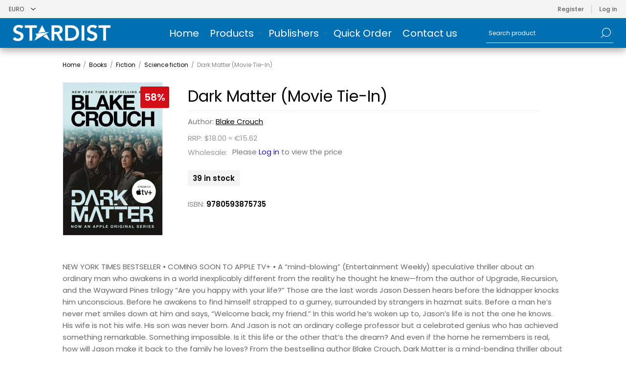

--- FILE ---
content_type: text/html; charset=utf-8
request_url: https://stardist.com/dark-matter-movie-tie-in
body_size: 14045
content:



<!DOCTYPE html>
<html lang="en" dir="ltr" class="html-product-details-page">
<head>
    <title>STARDIST | Dark Matter (Movie Tie-In)</title>
    <meta http-equiv="Content-type" content="text/html;charset=UTF-8" />
    <meta name="description" content="Blake Crouch&#x27;s &quot;Dark Matter&quot;: A thrilling speculative tale about Jason Dessen, who wakes up in a reality different from the one he knew. Kidnapped and disoriented, he faces a life where everything is inexplicably altered. Is it a dream, or is the life he remembers real? A mind-bending thriller exploring choices, alternate paths, and the lengths we go to claim our dream lives." />
    <meta name="keywords" content="" />
    <meta name="generator" content="nopCommerce" />
    <meta name="viewport" content="width=device-width, initial-scale=1.0, minimum-scale=1.0, maximum-scale=2.0" />
    <link rel="preload" as="font" href="/Themes/SDIST.EU/Content/fonts/voyage.woff" crossorigin />
    <script src="https://cmp.osano.com/169xoXU5gHr943DdF/eb03e37c-622f-4c51-999f-ab8cd387c8de/osano.js"></script>
<meta property="og:type" content="product" />
<meta property="og:title" content="Dark Matter (Movie Tie-In)" />
<meta property="og:description" content="Blake Crouch&#x27;s &quot;Dark Matter&quot;: A thrilling speculative tale about Jason Dessen, who wakes up in a reality different from the one he knew. Kidnapped and disoriented, he faces a life where everything is inexplicably altered. Is it a dream, or is the life he remembers real? A mind-bending thriller exploring choices, alternate paths, and the lengths we go to claim our dream lives." />
<meta property="og:image" content="https://stardist.com/images/thumbs/0026433_dark-matter_1170.jpeg" />
<meta property="og:image:url" content="https://stardist.com/images/thumbs/0026433_dark-matter_1170.jpeg" />
<meta property="og:url" content="https://stardist.com/dark-matter-movie-tie-in" />
<meta property="og:site_name" content="Stardist" />
<meta property="twitter:card" content="summary" />
<meta property="twitter:site" content="Stardist" />
<meta property="twitter:title" content="Dark Matter (Movie Tie-In)" />
<meta property="twitter:description" content="Blake Crouch&#x27;s &quot;Dark Matter&quot;: A thrilling speculative tale about Jason Dessen, who wakes up in a reality different from the one he knew. Kidnapped and disoriented, he faces a life where everything is inexplicably altered. Is it a dream, or is the life he remembers real? A mind-bending thriller exploring choices, alternate paths, and the lengths we go to claim our dream lives." />
<meta property="twitter:image" content="https://stardist.com/images/thumbs/0026433_dark-matter_1170.jpeg" />
<meta property="twitter:url" content="https://stardist.com/dark-matter-movie-tie-in" />

    

    
    
    
    
    
    
    

    


    

    <link rel="stylesheet" type="text/css" href="/css/-ufztn6rmwed38xxhhctcg.styles.css?v=9Piu0d5UeauAy_TLQui6VWJUk6U" />
    <!-- Global site tag (gtag.js) - Google Analytics -->
<script async src='https://www.googletagmanager.com/gtag/js?id=G-4GSBME97ZS'></script>
<script>
window.dataLayer = window.dataLayer || [];
function gtag(){dataLayer.push(arguments);}
gtag('js', new Date());

gtag('config', 'G-4GSBME97ZS');

</script>

    
    
    
	<link rel="icon" type="image/png" href="/Themes/SDIST.EU/favicon.png" />
    
    
    <!--Powered by nopCommerce - https://www.nopCommerce.com-->
    
</head>
<body class="product-details-page-body not-logged-in">
    <input name="__RequestVerificationToken" type="hidden" value="CfDJ8FgLiUORyuRJsneCevlVCeXHQW4gjGpDqLk_5XnibFz6Ci4jfeNTF_ydWgG4uKKPHOAxskvnAGM22NH07_vm5CxiZ9_DvEsDryXKCzOB27ElqZ995RoO_1246K-FVtETi7EDMJKH1SHoNqd0lXdeY1c" />
    




<div class="ajax-loading-block-window" style="display: none">
</div>
<div id="dialog-notifications-success" title="Notification" style="display:none;">
</div>
<div id="dialog-notifications-error" title="Error" style="display:none;">
</div>
<div id="dialog-notifications-warning" title="Warning" style="display:none;">
</div>
<div id="bar-notification" class="bar-notification-container" data-close="Close">
</div>


<div class="master-wrapper-page  standard-gallery"> 


<div class="header">
    
    <div class="header-upper">
            <div class="header-selectors-wrapper first">
                <div class="header-selectors">
		            
		            

    <div class="currency-selector">
            <select id="customerCurrency" name="customerCurrency" onchange="setLocation(this.value);" aria-label="Currency selector"><option selected="selected" value="https://stardist.com/changecurrency/6?returnUrl=%2Fdark-matter-movie-tie-in">Euro</option>
<option value="https://stardist.com/changecurrency/3?returnUrl=%2Fdark-matter-movie-tie-in">British Pound</option>
<option value="https://stardist.com/changecurrency/12?returnUrl=%2Fdark-matter-movie-tie-in">Bulgarian Lev</option>
<option value="https://stardist.com/changecurrency/18?returnUrl=%2Fdark-matter-movie-tie-in">Czech Krona</option>
<option value="https://stardist.com/changecurrency/13?returnUrl=%2Fdark-matter-movie-tie-in">Danish Krone</option>
<option value="https://stardist.com/changecurrency/19?returnUrl=%2Fdark-matter-movie-tie-in">Hungarian Forint</option>
<option value="https://stardist.com/changecurrency/14?returnUrl=%2Fdark-matter-movie-tie-in">Norwegian Krona</option>
<option value="https://stardist.com/changecurrency/15?returnUrl=%2Fdark-matter-movie-tie-in">Polish Z&#x142;oty</option>
<option value="https://stardist.com/changecurrency/16?returnUrl=%2Fdark-matter-movie-tie-in">Romanian Leu</option>
<option value="https://stardist.com/changecurrency/10?returnUrl=%2Fdark-matter-movie-tie-in">Swedish Krona</option>
<option value="https://stardist.com/changecurrency/17?returnUrl=%2Fdark-matter-movie-tie-in">Swiss Franc</option>
<option value="https://stardist.com/changecurrency/1?returnUrl=%2Fdark-matter-movie-tie-in">US Dollar</option>
</select>
    </div>

		            

    <div class="language-selector">
            <select id="customerlanguage" name="customerlanguage" onchange="setLocation(this.value);" aria-label="Languages selector"><option selected="selected" value="https://stardist.com/changelanguage/1?returnUrl=%2Fdark-matter-movie-tie-in">EN</option>
<option value="https://stardist.com/changelanguage/2?returnUrl=%2Fdark-matter-movie-tie-in">SV</option>
</select>
    </div>

		            
                </div>
            </div>
            <div class="header-text-wrapper middle">
                <span><p></p></span>
            </div>
        <div class="header-links-wrapper last">
            
            
<div class="header-links nav-panel">
    <div class="close-button close-links">
        <span>Close</span>
    </div>
    <ul>
        
                <li><a href="/register?returnUrl=%2Fdark-matter-movie-tie-in" class="ico-register">Register</a></li>
            <li><a href="/login?returnUrl=%2Fdark-matter-movie-tie-in" class="ico-login">Log in</a></li>
        
    </ul>
</div>

        </div>
    </div>
    <div class="header-lower">
        <div class="header-logo desktop">
            



<a href="/" class="logo">


<img alt="Stardist" src="https://stardist.com/images/thumbs/0007432_stardist-logo1-vit-text.png" /></a>
        </div>
        <div class="header-menu nav-panel">
            <div class="close-button close-menu">
                <span>Close</span>
            </div>











    <ul class="mega-menu"
        data-isRtlEnabled="false"
        data-enableClickForDropDown="false">


<li class="  ">

    <a href="/" class="" title="Home" ><span> Home</span></a>

</li>

<li class="has-sublist">

        <span class="with-subcategories single-item-categories labelfornextplusbutton">Products</span>

        <div class="plus-button"></div>
        <div class="sublist-wrap">
            <ul class="sublist">
                <li class="back-button">
                    <span>Back</span>
                </li>
                
        <li>
            <a class="lastLevelCategory" href="/new-titles" title="New Titles"><span>New Titles</span></a>
        </li>
        <li>
            <a class="lastLevelCategory" href="/upcoming" title="Upcoming"><span>Upcoming</span></a>
        </li>
        <li class="has-sublist">
            <a href="/high-discount" title="High Discount" class="with-subcategories"><span>High Discount</span></a>
            <div class="plus-button"></div>
            <div class="sublist-wrap">
                <ul class="sublist">
                    <li class="back-button">
                        <span>Back</span>
                    </li>
                    
        <li>
            <a class="lastLevelCategory" href="/arts-and-culture-2" title="Arts and Culture"><span>Arts and Culture</span></a>
        </li>
        <li>
            <a class="lastLevelCategory" href="/cddvd-2" title="CD/DVD"><span>CD/DVD</span></a>
        </li>
        <li class="has-sublist">
            <a href="/children-and-teenagers-2" title="Children and Teenagers" class="with-subcategories"><span>Children and Teenagers</span></a>
            <div class="plus-button"></div>
            <div class="sublist-wrap">
                <ul class="sublist">
                    <li class="back-button">
                        <span>Back</span>
                    </li>
                    
        <li>
            <a class="lastLevelCategory" href="/fiction-4" title="Fiction"><span>Fiction</span></a>
        </li>


                </ul>
            </div>
        </li>
        <li>
            <a class="lastLevelCategory" href="/coloring-books-2" title="Coloring Books"><span>Coloring Books</span></a>
        </li>
        <li>
            <a class="lastLevelCategory" href="/divination-tools-2" title="Divination Tools"><span>Divination Tools</span></a>
        </li>
        <li>
            <a class="lastLevelCategory" href="/economics-and-business-2" title="Economics and Business"><span>Economics and Business</span></a>
        </li>
        <li>
            <a class="lastLevelCategory" href="/encyclopedias-and-reference-2" title="Encyclopedias and Reference"><span>Encyclopedias and Reference</span></a>
        </li>
        <li>
            <a class="lastLevelCategory" href="/environment-2" title="Environment"><span>Environment</span></a>
        </li>


                        <li>
                            <a class="view-all" href="/high-discount" title="View All">
                                <span>View All</span>
                            </a>
                        </li>
                </ul>
            </div>
        </li>
        <li class="has-sublist">
            <a href="/books" title="Books" class="with-subcategories"><span>Books</span></a>
            <div class="plus-button"></div>
            <div class="sublist-wrap">
                <ul class="sublist">
                    <li class="back-button">
                        <span>Back</span>
                    </li>
                    
        <li>
            <a class="lastLevelCategory" href="/arts-and-culture" title="Arts and Culture"><span>Arts and Culture</span></a>
        </li>
        <li class="has-sublist">
            <a href="/children-and-teenagers" title="Children and Teenagers" class="with-subcategories"><span>Children and Teenagers</span></a>
            <div class="plus-button"></div>
            <div class="sublist-wrap">
                <ul class="sublist">
                    <li class="back-button">
                        <span>Back</span>
                    </li>
                    
        <li>
            <a class="lastLevelCategory" href="/fiction-2" title="Fiction"><span>Fiction</span></a>
        </li>


                </ul>
            </div>
        </li>
        <li>
            <a class="lastLevelCategory" href="/economics-and-business" title="Economics and Business"><span>Economics and Business</span></a>
        </li>
        <li>
            <a class="lastLevelCategory" href="/encyclopedias-and-reference" title="Encyclopedias and Reference"><span>Encyclopedias and Reference</span></a>
        </li>
        <li>
            <a class="lastLevelCategory" href="/environment" title="Environment"><span>Environment</span></a>
        </li>
        <li class="has-sublist">
            <a href="/fiction" title="Fiction" class="with-subcategories"><span>Fiction</span></a>
            <div class="plus-button"></div>
            <div class="sublist-wrap">
                <ul class="sublist">
                    <li class="back-button">
                        <span>Back</span>
                    </li>
                    
        <li>
            <a class="lastLevelCategory" href="/crime-and-thriller" title="Crime and Thriller"><span>Crime and Thriller</span></a>
        </li>
        <li>
            <a class="lastLevelCategory" href="/fantasy" title="Fantasy"><span>Fantasy</span></a>
        </li>
        <li>
            <a class="lastLevelCategory" href="/historical" title="Historical"><span>Historical</span></a>
        </li>
        <li>
            <a class="lastLevelCategory" href="/romance" title="Romance"><span>Romance</span></a>
        </li>
        <li>
            <a class="lastLevelCategory" href="/science-fiction" title="Science fiction"><span>Science fiction</span></a>
        </li>


                </ul>
            </div>
        </li>
        <li class="has-sublist">
            <a href="/food-drink-and-cookery" title="Food, Drink and Cookery" class="with-subcategories"><span>Food, Drink and Cookery</span></a>
            <div class="plus-button"></div>
            <div class="sublist-wrap">
                <ul class="sublist">
                    <li class="back-button">
                        <span>Back</span>
                    </li>
                    
        <li>
            <a class="lastLevelCategory" href="/diets-and-wholefood-cookery" title="Diets and Wholefood cookery"><span>Diets and Wholefood cookery</span></a>
        </li>
        <li>
            <a class="lastLevelCategory" href="/vegetarian-and-vegan-cookery" title="Vegetarian and Vegan cookery"><span>Vegetarian and Vegan cookery</span></a>
        </li>


                </ul>
            </div>
        </li>
        <li>
            <a class="lastLevelCategory" href="/graphic-and-comic-books" title="Graphic and Comic books"><span>Graphic and Comic books</span></a>
        </li>


                        <li>
                            <a class="view-all" href="/books" title="View All">
                                <span>View All</span>
                            </a>
                        </li>
                </ul>
            </div>
        </li>
        <li class="has-sublist">
            <a href="/other" title="Other" class="with-subcategories"><span>Other</span></a>
            <div class="plus-button"></div>
            <div class="sublist-wrap">
                <ul class="sublist">
                    <li class="back-button">
                        <span>Back</span>
                    </li>
                    
        <li class="has-sublist">
            <a href="/calendars" title="Calendars" class="with-subcategories"><span>Calendars</span></a>
            <div class="plus-button"></div>
            <div class="sublist-wrap">
                <ul class="sublist">
                    <li class="back-button">
                        <span>Back</span>
                    </li>
                    
        <li>
            <a class="lastLevelCategory" href="/calendars-2026" title="Calendars 2026"><span>Calendars 2026</span></a>
        </li>


                </ul>
            </div>
        </li>
        <li>
            <a class="lastLevelCategory" href="/cddvd" title="CD/DVD"><span>CD/DVD</span></a>
        </li>
        <li>
            <a class="lastLevelCategory" href="/coloring-books" title="Coloring Books"><span>Coloring Books</span></a>
        </li>
        <li class="has-sublist">
            <a href="/new-age" title="New Age" class="with-subcategories"><span>New Age</span></a>
            <div class="plus-button"></div>
            <div class="sublist-wrap">
                <ul class="sublist">
                    <li class="back-button">
                        <span>Back</span>
                    </li>
                    
        <li>
            <a class="lastLevelCategory" href="/divination-tools-3" title="Divination Tools"><span>Divination Tools</span></a>
        </li>
        <li>
            <a class="lastLevelCategory" href="/tarot-books-4" title="Tarot Books"><span>Tarot Books</span></a>
        </li>
        <li class="has-sublist">
            <a href="/tarot-oracle-and-affirmation-cards-4" title="Tarot, Oracle and Affirmation cards" class="with-subcategories"><span>Tarot, Oracle and Affirmation cards</span></a>
            <div class="plus-button"></div>
            <div class="sublist-wrap">
                <ul class="sublist">
                    <li class="back-button">
                        <span>Back</span>
                    </li>
                    
        <li>
            <a class="lastLevelCategory" href="/tarot-6" title="Tarot"><span>Tarot</span></a>
        </li>


                </ul>
            </div>
        </li>


                </ul>
            </div>
        </li>
        <li>
            <a class="lastLevelCategory" href="/notebooks" title="Notebooks"><span>Notebooks</span></a>
        </li>
        <li class="has-sublist">
            <a href="/puzzles-games-4" title="Puzzles &amp; Games" class="with-subcategories"><span>Puzzles &amp; Games</span></a>
            <div class="plus-button"></div>
            <div class="sublist-wrap">
                <ul class="sublist">
                    <li class="back-button">
                        <span>Back</span>
                    </li>
                    
        <li>
            <a class="lastLevelCategory" href="/puzzles" title="Puzzles"><span>Puzzles</span></a>
        </li>


                </ul>
            </div>
        </li>


                </ul>
            </div>
        </li>

            </ul>
        </div>

</li>



<li class="has-sublist">

    <a class="with-subcategories" href="/manufacturer/all" title="Publishers"><span>Publishers</span></a>

        <div class="plus-button"></div>
        <div class="sublist-wrap">
            <ul class="sublist">
                <li class="back-button">
                    <span>Back</span>
                </li>
                    <li>
                        <a href="/abrams-chronicle-books" title="Abrams &amp; Chronicle Books"><span>Abrams &amp; Chronicle Books</span></a>
                    </li>
                    <li>
                        <a href="/dingbatsnotebooks-ltd" title="Dingbats*Notebooks LTD"><span>Dingbats*Notebooks LTD</span></a>
                    </li>
                    <li>
                        <a href="/harpercollins-us-2" title="HarperCollins US"><span>HarperCollins US</span></a>
                    </li>
                    <li>
                        <a href="/hay-house-uk-ltd" title="Hay House UK Ltd "><span>Hay House UK Ltd </span></a>
                    </li>
                    <li>
                        <a href="/llewellyn" title="Llewellyn"><span>Llewellyn</span></a>
                    </li>
                    <li>
                        <a href="/lo-scarabeo" title="Lo Scarabeo"><span>Lo Scarabeo</span></a>
                    </li>
                    <li>
                        <a href="/penguin-random-house-usa" title="Penguin Random House USA"><span>Penguin Random House USA</span></a>
                    </li>
                    <li>
                        <a href="/red-wheel-weiser" title="Red Wheel Weiser"><span>Red Wheel Weiser</span></a>
                    </li>
                    <li>
                        <a href="/schiffer-publishing-ltd" title="Schiffer Publishing Ltd"><span>Schiffer Publishing Ltd</span></a>
                    </li>
                    <li>
                        <a href="/us-games-systems-inc" title="US Games Systems, Inc."><span>US Games Systems, Inc.</span></a>
                    </li>

                    <li>
                        <a class="view-all" href="/manufacturer/all" title="View More...">
                            <span>View More...</span>
                        </a>
                    </li>
            </ul>
        </div>
</li>

<li class="  ">

    <a href="/quick-order" class="" title="Quick Order" ><span> Quick Order</span></a>

</li>

<li class="  ">

    <a href="/contactus" class="" title="Contact us" ><span> Contact us</span></a>

</li>
        
    </ul>
    <div class="menu-title"><span>Menu</span></div>
    <ul class="mega-menu-responsive">


<li class="  ">

    <a href="/" class="" title="Home" ><span> Home</span></a>

</li>

<li class="has-sublist">

        <span class="with-subcategories single-item-categories labelfornextplusbutton">Products</span>

        <div class="plus-button"></div>
        <div class="sublist-wrap">
            <ul class="sublist">
                <li class="back-button">
                    <span>Back</span>
                </li>
                
        <li>
            <a class="lastLevelCategory" href="/new-titles" title="New Titles"><span>New Titles</span></a>
        </li>
        <li>
            <a class="lastLevelCategory" href="/upcoming" title="Upcoming"><span>Upcoming</span></a>
        </li>
        <li class="has-sublist">
            <a href="/high-discount" title="High Discount" class="with-subcategories"><span>High Discount</span></a>
            <div class="plus-button"></div>
            <div class="sublist-wrap">
                <ul class="sublist">
                    <li class="back-button">
                        <span>Back</span>
                    </li>
                    
        <li>
            <a class="lastLevelCategory" href="/arts-and-culture-2" title="Arts and Culture"><span>Arts and Culture</span></a>
        </li>
        <li>
            <a class="lastLevelCategory" href="/cddvd-2" title="CD/DVD"><span>CD/DVD</span></a>
        </li>
        <li class="has-sublist">
            <a href="/children-and-teenagers-2" title="Children and Teenagers" class="with-subcategories"><span>Children and Teenagers</span></a>
            <div class="plus-button"></div>
            <div class="sublist-wrap">
                <ul class="sublist">
                    <li class="back-button">
                        <span>Back</span>
                    </li>
                    
        <li>
            <a class="lastLevelCategory" href="/fiction-4" title="Fiction"><span>Fiction</span></a>
        </li>


                </ul>
            </div>
        </li>
        <li>
            <a class="lastLevelCategory" href="/coloring-books-2" title="Coloring Books"><span>Coloring Books</span></a>
        </li>
        <li>
            <a class="lastLevelCategory" href="/divination-tools-2" title="Divination Tools"><span>Divination Tools</span></a>
        </li>
        <li>
            <a class="lastLevelCategory" href="/economics-and-business-2" title="Economics and Business"><span>Economics and Business</span></a>
        </li>
        <li>
            <a class="lastLevelCategory" href="/encyclopedias-and-reference-2" title="Encyclopedias and Reference"><span>Encyclopedias and Reference</span></a>
        </li>
        <li>
            <a class="lastLevelCategory" href="/environment-2" title="Environment"><span>Environment</span></a>
        </li>


                        <li>
                            <a class="view-all" href="/high-discount" title="View All">
                                <span>View All</span>
                            </a>
                        </li>
                </ul>
            </div>
        </li>
        <li class="has-sublist">
            <a href="/books" title="Books" class="with-subcategories"><span>Books</span></a>
            <div class="plus-button"></div>
            <div class="sublist-wrap">
                <ul class="sublist">
                    <li class="back-button">
                        <span>Back</span>
                    </li>
                    
        <li>
            <a class="lastLevelCategory" href="/arts-and-culture" title="Arts and Culture"><span>Arts and Culture</span></a>
        </li>
        <li class="has-sublist">
            <a href="/children-and-teenagers" title="Children and Teenagers" class="with-subcategories"><span>Children and Teenagers</span></a>
            <div class="plus-button"></div>
            <div class="sublist-wrap">
                <ul class="sublist">
                    <li class="back-button">
                        <span>Back</span>
                    </li>
                    
        <li>
            <a class="lastLevelCategory" href="/fiction-2" title="Fiction"><span>Fiction</span></a>
        </li>


                </ul>
            </div>
        </li>
        <li>
            <a class="lastLevelCategory" href="/economics-and-business" title="Economics and Business"><span>Economics and Business</span></a>
        </li>
        <li>
            <a class="lastLevelCategory" href="/encyclopedias-and-reference" title="Encyclopedias and Reference"><span>Encyclopedias and Reference</span></a>
        </li>
        <li>
            <a class="lastLevelCategory" href="/environment" title="Environment"><span>Environment</span></a>
        </li>
        <li class="has-sublist">
            <a href="/fiction" title="Fiction" class="with-subcategories"><span>Fiction</span></a>
            <div class="plus-button"></div>
            <div class="sublist-wrap">
                <ul class="sublist">
                    <li class="back-button">
                        <span>Back</span>
                    </li>
                    
        <li>
            <a class="lastLevelCategory" href="/crime-and-thriller" title="Crime and Thriller"><span>Crime and Thriller</span></a>
        </li>
        <li>
            <a class="lastLevelCategory" href="/fantasy" title="Fantasy"><span>Fantasy</span></a>
        </li>
        <li>
            <a class="lastLevelCategory" href="/historical" title="Historical"><span>Historical</span></a>
        </li>
        <li>
            <a class="lastLevelCategory" href="/romance" title="Romance"><span>Romance</span></a>
        </li>
        <li>
            <a class="lastLevelCategory" href="/science-fiction" title="Science fiction"><span>Science fiction</span></a>
        </li>


                </ul>
            </div>
        </li>
        <li class="has-sublist">
            <a href="/food-drink-and-cookery" title="Food, Drink and Cookery" class="with-subcategories"><span>Food, Drink and Cookery</span></a>
            <div class="plus-button"></div>
            <div class="sublist-wrap">
                <ul class="sublist">
                    <li class="back-button">
                        <span>Back</span>
                    </li>
                    
        <li>
            <a class="lastLevelCategory" href="/diets-and-wholefood-cookery" title="Diets and Wholefood cookery"><span>Diets and Wholefood cookery</span></a>
        </li>
        <li>
            <a class="lastLevelCategory" href="/vegetarian-and-vegan-cookery" title="Vegetarian and Vegan cookery"><span>Vegetarian and Vegan cookery</span></a>
        </li>


                </ul>
            </div>
        </li>
        <li>
            <a class="lastLevelCategory" href="/graphic-and-comic-books" title="Graphic and Comic books"><span>Graphic and Comic books</span></a>
        </li>


                        <li>
                            <a class="view-all" href="/books" title="View All">
                                <span>View All</span>
                            </a>
                        </li>
                </ul>
            </div>
        </li>
        <li class="has-sublist">
            <a href="/other" title="Other" class="with-subcategories"><span>Other</span></a>
            <div class="plus-button"></div>
            <div class="sublist-wrap">
                <ul class="sublist">
                    <li class="back-button">
                        <span>Back</span>
                    </li>
                    
        <li class="has-sublist">
            <a href="/calendars" title="Calendars" class="with-subcategories"><span>Calendars</span></a>
            <div class="plus-button"></div>
            <div class="sublist-wrap">
                <ul class="sublist">
                    <li class="back-button">
                        <span>Back</span>
                    </li>
                    
        <li>
            <a class="lastLevelCategory" href="/calendars-2026" title="Calendars 2026"><span>Calendars 2026</span></a>
        </li>


                </ul>
            </div>
        </li>
        <li>
            <a class="lastLevelCategory" href="/cddvd" title="CD/DVD"><span>CD/DVD</span></a>
        </li>
        <li>
            <a class="lastLevelCategory" href="/coloring-books" title="Coloring Books"><span>Coloring Books</span></a>
        </li>
        <li class="has-sublist">
            <a href="/new-age" title="New Age" class="with-subcategories"><span>New Age</span></a>
            <div class="plus-button"></div>
            <div class="sublist-wrap">
                <ul class="sublist">
                    <li class="back-button">
                        <span>Back</span>
                    </li>
                    
        <li>
            <a class="lastLevelCategory" href="/divination-tools-3" title="Divination Tools"><span>Divination Tools</span></a>
        </li>
        <li>
            <a class="lastLevelCategory" href="/tarot-books-4" title="Tarot Books"><span>Tarot Books</span></a>
        </li>
        <li class="has-sublist">
            <a href="/tarot-oracle-and-affirmation-cards-4" title="Tarot, Oracle and Affirmation cards" class="with-subcategories"><span>Tarot, Oracle and Affirmation cards</span></a>
            <div class="plus-button"></div>
            <div class="sublist-wrap">
                <ul class="sublist">
                    <li class="back-button">
                        <span>Back</span>
                    </li>
                    
        <li>
            <a class="lastLevelCategory" href="/tarot-6" title="Tarot"><span>Tarot</span></a>
        </li>


                </ul>
            </div>
        </li>


                </ul>
            </div>
        </li>
        <li>
            <a class="lastLevelCategory" href="/notebooks" title="Notebooks"><span>Notebooks</span></a>
        </li>
        <li class="has-sublist">
            <a href="/puzzles-games-4" title="Puzzles &amp; Games" class="with-subcategories"><span>Puzzles &amp; Games</span></a>
            <div class="plus-button"></div>
            <div class="sublist-wrap">
                <ul class="sublist">
                    <li class="back-button">
                        <span>Back</span>
                    </li>
                    
        <li>
            <a class="lastLevelCategory" href="/puzzles" title="Puzzles"><span>Puzzles</span></a>
        </li>


                </ul>
            </div>
        </li>


                </ul>
            </div>
        </li>

            </ul>
        </div>

</li>



<li class="has-sublist">

    <a class="with-subcategories" href="/manufacturer/all" title="Publishers"><span>Publishers</span></a>

        <div class="plus-button"></div>
        <div class="sublist-wrap">
            <ul class="sublist">
                <li class="back-button">
                    <span>Back</span>
                </li>
                    <li>
                        <a href="/abrams-chronicle-books" title="Abrams &amp; Chronicle Books"><span>Abrams &amp; Chronicle Books</span></a>
                    </li>
                    <li>
                        <a href="/dingbatsnotebooks-ltd" title="Dingbats*Notebooks LTD"><span>Dingbats*Notebooks LTD</span></a>
                    </li>
                    <li>
                        <a href="/harpercollins-us-2" title="HarperCollins US"><span>HarperCollins US</span></a>
                    </li>
                    <li>
                        <a href="/hay-house-uk-ltd" title="Hay House UK Ltd "><span>Hay House UK Ltd </span></a>
                    </li>
                    <li>
                        <a href="/llewellyn" title="Llewellyn"><span>Llewellyn</span></a>
                    </li>
                    <li>
                        <a href="/lo-scarabeo" title="Lo Scarabeo"><span>Lo Scarabeo</span></a>
                    </li>
                    <li>
                        <a href="/penguin-random-house-usa" title="Penguin Random House USA"><span>Penguin Random House USA</span></a>
                    </li>
                    <li>
                        <a href="/red-wheel-weiser" title="Red Wheel Weiser"><span>Red Wheel Weiser</span></a>
                    </li>
                    <li>
                        <a href="/schiffer-publishing-ltd" title="Schiffer Publishing Ltd"><span>Schiffer Publishing Ltd</span></a>
                    </li>
                    <li>
                        <a href="/us-games-systems-inc" title="US Games Systems, Inc."><span>US Games Systems, Inc.</span></a>
                    </li>

                    <li>
                        <a class="view-all" href="/manufacturer/all" title="View More...">
                            <span>View More...</span>
                        </a>
                    </li>
            </ul>
        </div>
</li>

<li class="  ">

    <a href="/quick-order" class="" title="Quick Order" ><span> Quick Order</span></a>

</li>

<li class="  ">

    <a href="/contactus" class="" title="Contact us" ><span> Contact us</span></a>

</li>
        
    </ul>
        </div>
        <div class="search-cart-wrapper">
            <div class="search-box store-search-box nav-panel">
                <div class="close-button close-search">
                    <span>Close</span>
                </div>
                <form method="get" id="small-search-box-form" action="/search">
        <input type="text" class="search-box-text" id="small-searchterms" autocomplete="off" name="q" placeholder="Search product" aria-label="Search product" />
        <button type="submit" class="button-1 search-box-button">Search</button>
            
            
</form>
            </div>
            
        </div>
    </div>
    
</div>    
    <div class="overlayOffCanvas"></div>
    <div class="responsive-nav-wrapper">
        <div class="button menu-button">
            <span class="txt">Menu</span>
        </div>
        <div class="button personal-button">
            <span class="txt">Personal menu</span>
        </div>
        <div class="header-logo mobile">
            



<a href="/" class="logo">


<img alt="Stardist" src="https://stardist.com/images/thumbs/0007432_stardist-logo1-vit-text.png" /></a>
        </div>
        <div class="button search-button">
            <span class="txt">Search</span>
        </div>
    </div>
    <div class="master-wrapper-content">
        











<div id="product-ribbon-info" data-productid="13381"
     data-productboxselector=".product-item, .item-holder"
     data-productboxpicturecontainerselector=".picture, .item-picture"
     data-productpagepicturesparentcontainerselector=".product-essential"
     data-productpagebugpicturecontainerselector=".picture"
     data-retrieveproductribbonsurl="/RetrieveProductRibbons">
</div>
        
        

    


    <div class="breadcrumb">
            <ul itemscope itemtype="http://schema.org/BreadcrumbList">
                
                <li>
                    <span>
                        <a href="/">
                            <span>Home</span>
                        </a>
                    </span>
                    <span class="delimiter">/</span>
                </li>
                    <li itemprop="itemListElement" itemscope itemtype="http://schema.org/ListItem">
                        <a href="/books" itemprop="item">
                            <span itemprop="name">Books</span>
                        </a>
                        <span class="delimiter">/</span>
                        <meta itemprop="position" content="1" />
                    </li>
                    <li itemprop="itemListElement" itemscope itemtype="http://schema.org/ListItem">
                        <a href="/fiction" itemprop="item">
                            <span itemprop="name">Fiction</span>
                        </a>
                        <span class="delimiter">/</span>
                        <meta itemprop="position" content="2" />
                    </li>
                    <li itemprop="itemListElement" itemscope itemtype="http://schema.org/ListItem">
                        <a href="/science-fiction" itemprop="item">
                            <span itemprop="name">Science fiction</span>
                        </a>
                        <span class="delimiter">/</span>
                        <meta itemprop="position" content="3" />
                    </li>
                
                <li itemprop="itemListElement" itemscope itemtype="http://schema.org/ListItem">
                    <strong class="current-item" itemprop="name">Dark Matter (Movie Tie-In)</strong>
                    <span itemprop="item" itemscope itemtype="http://schema.org/Thing" 
                          id="/dark-matter-movie-tie-in">
                    </span>
                    <meta itemprop="position" content="4" />
                    
                </li>
            </ul>
    </div>



<div class="center-1">
    
    


<div class="width-80">
<!--product breadcrumb-->

<div class="page product-details-page">
    <div class="page-body">
        <form method="post" id="product-details-form" action="">




<!--Microdata-->
<div  itemscope itemtype="http://schema.org/Product">
    <meta itemprop="name" content="Dark Matter (Movie Tie-In)"/>
    <meta itemprop="sku" content="9780593875735"/>
    <meta itemprop="gtin" content="9780593875735"/>
    <meta itemprop="mpn"/>
    <meta itemprop="description" content="Blake Crouch&#x27;s &quot;Dark Matter&quot;: A thrilling speculative tale about Jason Dessen, who wakes up in a reality different from the one he knew. Kidnapped and disoriented, he faces a life where everything is inexplicably altered. Is it a dream, or is the life he remembers real? A mind-bending thriller exploring choices, alternate paths, and the lengths we go to claim our dream lives."/>
    <meta itemprop="image" content="https://stardist.com/images/thumbs/0026433_dark-matter_1170.jpeg"/>
    <div itemprop="offers" itemscope itemtype="http://schema.org/Offer">
        <meta itemprop="url" content="https://stardist.com/dark-matter-movie-tie-in"/>
        <meta itemprop="price" content="0.00"/>
        <meta itemprop="priceCurrency"/>
        <meta itemprop="priceValidUntil"/>
        <meta itemprop="availability" content="http://schema.org/InStock" />
    </div>
</div>
            <div class="product-data" data-productid="13381">
                
                <div class="product-essential">
                    
                    <div class="page-title product-name mobile">
                        
                        <h1>Dark Matter (Movie Tie-In)</h1>
                    </div>
                    <div class="gallery">

        
        

<div class="picture-gallery">
    
    <div class="picture">
            <a href="https://stardist.com/images/thumbs/0026433_dark-matter.jpeg" title="Picture of Dark Matter (Movie Tie-In)" id="main-product-img-lightbox-anchor-13381" class="magnific-popup-zoom">
                <img alt="Picture of Dark Matter (Movie Tie-In)" src="https://stardist.com/images/thumbs/0026433_dark-matter_1170.jpeg" title="Picture of Dark Matter (Movie Tie-In)" id="main-product-img-13381" />
            </a>
                
    </div>
    
</div>



                    </div>
                    <div class="overview">
                        <div class="page-title product-name desktop">
                            
                            <h1>Dark Matter (Movie Tie-In)</h1>
                        </div>
<p class="product-page-authors">Author: <a href="/search?q=Blake Crouch">Blake Crouch</a></p>                        <div class="price-reviews-wrapper">
 <!--prices-->



    <div class="prices">
                <div class="price-info">
                    <div class="rrp-price">RRP: $18.00 ≈ €15.62</div>
                </div>
            <div class="price-wholesale">Wholesale: </div>
            <div class="product-price">
                    <p class="wholesale-price">Please <a href="/login?returnUrl=%2Fdark-matter-movie-tie-in">Log in</a> to view the price</p>
            </div>
    </div>

                            <!--product reviews-->
                            
                        </div>
                        
                            <div class="short-description">
                                Blake Crouch's "Dark Matter": A thrilling speculative tale about Jason Dessen, who wakes up in a reality different from the one he knew. Kidnapped and disoriented, he faces a life where everything is inexplicably altered. Is it a dream, or is the life he remembers real? A mind-bending thriller exploring choices, alternate paths, and the lengths we go to claim our dream lives.
                            </div>
                        <div class="stock-delivery-wrapper">
                            

    <div class="availability">
            <div class="stock">
                <span class="label">Availability:</span>
                <span class="value" id="stock-availability-value-13381">39 in stock</span>
            </div>
        
    </div>

                            
                        </div>
                        <!--manufacturers-->
                        


                        <!--SKU, MAN, GTIN, vendor-->
                        

<div class="additional-details">
        <div class="gtin" >
            <span class="label">ISBN:</span>
            <span class="value" id="gtin-13381">9780593875735</span>
        </div>
</div>
                        <!--sample download-->
                        
                        <!--attributes-->
                        <!--rental info-->

                        <!--gift card-->
                        <!--estimate shipping-->
                        

                        <div class="cart-buttons-wrapper">
                            <!--add to cart-->
                            <!--wishlist, compare, email a friend-->
                            <div class="overview-buttons">
                            	
                                
                                
                            	
                            </div>
                        </div>
                        
                    </div>
                    
                </div>
                <div class="product-collateral">
                        <div class="full-description">
                            NEW YORK TIMES BESTSELLER • COMING SOON TO APPLE TV+ • A “mind-blowing” (Entertainment Weekly) speculative thriller about an ordinary man who awakens in a world inexplicably different from the reality he thought he knew—from the author of Upgrade, Recursion, and the Wayward Pines trilogy

“Are you happy with your life?”

Those are the last words Jason Dessen hears before the kidnapper knocks him unconscious. 

Before he awakens to find himself strapped to a gurney, surrounded by strangers in hazmat suits.

Before a man he’s never met smiles down at him and says, “Welcome back, my friend.”

In this world he’s woken up to, Jason’s life is not the one he knows. His wife is not his wife. His son was never born. And Jason is not an ordinary college professor but a celebrated genius who has achieved something remarkable. Something impossible.

Is it this life or the other that’s the dream? And even if the home he remembers is real, how will Jason make it back to the family he loves?

From the bestselling author Blake Crouch, Dark Matter is a mind-bending thriller about choices, paths not taken, and how far we’ll go to claim the lives we dream of.
                        </div>
                    










                    

    <div class="product-specs-box">
        <div class="title">
            <strong>Product details</strong>
        </div>
        <div class="table-wrapper">
            <table class="data-table">
                <thead>
                    <tr class="hidden-row">
                        <th width="25%"><span>Attribute name</span></th>
                        <th><span>Attribute value</span></th>
                    </tr>
                </thead>
                <tbody>
                                <tr  class="odd">
                                    <td class="spec-name">
                                        Author
                                    </td>
                                    <td class="spec-value">
<a href="/search?q=Blake Crouch">Blake Crouch</a>                                    </td>
                                </tr>
                                <tr  class="even">
                                    <td class="spec-name">
                                        Dimensions
                                    </td>
                                    <td class="spec-value">
131 x 203 x 19 mm                                    </td>
                                </tr>
                                <tr  class="odd">
                                    <td class="spec-name">
                                        Imprint
                                    </td>
                                    <td class="spec-value">
Ballantine Books                                    </td>
                                </tr>
                                <tr  class="even">
                                    <td class="spec-name">
                                        ISBN
                                    </td>
                                    <td class="spec-value">
9780593875735                                    </td>
                                </tr>
                                <tr  class="odd">
                                    <td class="spec-name">
                                        Language
                                    </td>
                                    <td class="spec-value">
English                                    </td>
                                </tr>
                                <tr  class="even">
                                    <td class="spec-name">
                                        Media type
                                    </td>
                                    <td class="spec-value">
Paperback                                    </td>
                                </tr>
                                <tr  class="odd">
                                    <td class="spec-name">
                                        Original title
                                    </td>
                                    <td class="spec-value">
Dark Matter (Movie Tie-In)                                    </td>
                                </tr>
                                <tr  class="even">
                                    <td class="spec-name">
                                        Page count
                                    </td>
                                    <td class="spec-value">
368                                    </td>
                                </tr>
                                <tr  class="odd">
                                    <td class="spec-name">
                                        Product no
                                    </td>
                                    <td class="spec-value">
9780593875735                                    </td>
                                </tr>
                                <tr  class="even">
                                    <td class="spec-name">
                                        Publish date
                                    </td>
                                    <td class="spec-value">
2024-04-23                                    </td>
                                </tr>
                                <tr  class="odd">
                                    <td class="spec-name">
                                        Publisher
                                    </td>
                                    <td class="spec-value">
Penguin Random House USA/Anv&#228;nd 81173                                    </td>
                                </tr>
                                <tr  class="even">
                                    <td class="spec-name">
                                        RRP List price
                                    </td>
                                    <td class="spec-value">
18.00 USD                                    </td>
                                </tr>
                                <tr  class="odd">
                                    <td class="spec-name">
                                        Weight
                                    </td>
                                    <td class="spec-value">
261 g                                    </td>
                                </tr>
                </tbody>
            </table>
        </div>
    </div>

                    


                </div>
                
                
                
                
            </div>
        <input name="__RequestVerificationToken" type="hidden" value="CfDJ8FgLiUORyuRJsneCevlVCeXHQW4gjGpDqLk_5XnibFz6Ci4jfeNTF_ydWgG4uKKPHOAxskvnAGM22NH07_vm5CxiZ9_DvEsDryXKCzOB27ElqZ995RoO_1246K-FVtETi7EDMJKH1SHoNqd0lXdeY1c" /></form>
    </div>
</div>
</div>

    
</div>

        
    </div>
    



<div class="footer">
    <div class="footer-middle">
        <div class="footer-blocks">
            <div class="footer-block">
                    <div class="topic-block">
        <div class="wrapper">
                <div class="topic-block-title">
                    <h2 class="title">Footer Stardist Info</h2>
                </div>
            <div class="topic-block-body">
                <p><img class="footer-logo" src="/images/thumbs/0007432_stardist-logo1-vit-text.png" alt="Stardist" /></p>
<ul class="list">
<li><i class="far fa-check"></i>30+ years in the business</li>
<li><i class="far fa-check"></i>20000+ products in stock</li>
<li><i class="far fa-check"></i>Fast delivery</li>
<li><i class="far fa-check"></i>Secure payments</li>
</ul>
            </div>
        </div>
    </div>

            </div>
            <div class="footer-block">
                <div class="title">
                    <strong>Information</strong>
                </div>
                <ul class="list">
                        <li><a href="/conditions-of-use">Terms and conditions</a></li>
                        <li><a href="/privacy-notice">Privacy notice</a></li>
                        <li><a href="/about-us">About us</a></li>
                </ul>
            </div>
            <div class="footer-block">
                <div class="title">
                    <strong>Quick Links</strong>
                </div>
                <ul class="list">
                        <li><a href="/new-titles">New products</a></li>
                        <li><a href="/customer/info">My account</a></li>
                        <li><a href="/contactus">Contact us</a></li>
                </ul>
            </div>
            <div class="footer-block customer-service-block">
                <div class="title">
                    <strong>Customer Service</strong>
                </div>
                <ul class="list">
                    <li>    <div class="topic-block">
        <div class="wrapper">
                <div class="topic-block-title">
                    <h2 class="title">Footer Customer Service</h2>
                </div>
            <div class="topic-block-body">
                <p><span class="footer-text-header">Opening Hours:</span><br />Monday-Friday 09:00-16.00 CET</p>
<p>For non-urgent inquiries please use our <a href="/contactus">contact form</a>.<br /><br /><i class="far fa-phone"></i><span class="footer-text-header">Phone:</span> +46 8440 7677<br /><i class="far fa-envelope"></i><span class="footer-text-header">Email:</span> <a href="mailto:info@stardist.com?subject=Question (Stardist.com)">info@stardist.com</a></p>
            </div>
        </div>
    </div>
</li>
                </ul>
            </div>
            <div class="footer-block newsletter-block">
                <div class="newsletter">
    <div class="title">
        <strong>Newsletter</strong>
        <span>Subscribe for weekly offers and new content!</span>
    </div>
    <div class="newsletter-subscribe" id="newsletter-subscribe-block">
        <div class="newsletter-email">
            <div class="newsletter-form">
                <input id="newsletter-email" class="newsletter-subscribe-text" placeholder="Enter your email here..." aria-label="Sign up for our newsletter" type="email" name="NewsletterEmail" value="" />
                <button type="button" id="newsletter-subscribe-button" class="button-1 newsletter-subscribe-button">Subscribe</button>
            </div>
                <div class="subscribe-options">
                    <span class="subscribe">
                        <input id="newsletter_subscribe" type="radio" value="newsletter_subscribe" name="newsletter_block" checked="checked" />
                        <label for="newsletter_subscribe">Subscribe</label>
                    </span>
                    <span class="unsubscribe">
                        <input id="newsletter_unsubscribe" type="radio" value="newsletter_unsubscribe" name="newsletter_block" />
                        <label for="newsletter_unsubscribe">Unsubscribe</label>
                    </span>
                </div>
        </div>
        <div class="newsletter-validation">
            <span class="please-wait" id="subscribe-loading-progress" style="display: none;">Wait...</span>
            <span class="message field-validation-valid" data-valmsg-for="NewsletterEmail" data-valmsg-replace="true"></span>
        </div>
    </div>
    <div class="newsletter-result" id="newsletter-result-block"></div>
    
</div>
            </div>
        </div>
        


<ul class="social-networks">
</ul>
    </div>
    
    <div class="footer-upper">
        <div class="footer-texts">
            <div class="footer-text payment">
                <img class="img footer-accepted-pay stripe" src="/SD/images/paymentlogos/poweredbystripe.png" alt="" title="">
                <img class="img footer-accepted-pay" src="/SD/images/paymentlogos/visa_70px.png" alt="" title="">
                <img class="img footer-accepted-pay" src="/SD/images/paymentlogos/mastercard_70px.png" alt="" title="">
                <img class="img footer-accepted-pay" src="/SD/images/paymentlogos/amex_70px.png" alt="" title="">
                <img class="img footer-accepted-pay" src="/SD/images/paymentlogos/applepay_googlepay.png" alt="" title="">
            </div>
            <div class="footer-text shipping">
                <img class="img footer-accepted-ship" src="/SD/images/shippinglogos/DHL_Group_logo_rgb.png" alt="" title="">
                <img class="img footer-accepted-ship" src="/SD/images/shippinglogos/DB_Schenker.png" alt="" title="">
                <img class="img footer-accepted-ship" src="/SD/images/shippinglogos/PostNord_blue.png" alt="" title="">
                <img class="img footer-accepted-ship" src="/SD/images/shippinglogos/UPS-logo.png" alt="" title="">
            </div>
        </div>
        </div>
    <div class="footer-lower">
        <div class="footer-texts">
                <div class="footer-text credits">
                        <div class="txt footer-powered-by">
                            Powered by <a href="https://www.nopcommerce.com/" target="_blank" rel=nofollow>nopCommerce</a>
                        </div>
                        <div class="txt footer-designed-by">
                            Designed by <a href="https://www.nop-templates.com/" target="_blank">Nop-Templates.com</a>
                        </div>
                </div>
            <div class="footer-text copyright">
                <span class="txt footer-disclaimer">Copyright &copy; 2025 Stardist. All rights reserved.</span>
            </div>
            </div>
        
    </div>
    
</div>
</div>



    <script type="text/javascript" src="/js/5c8v1ez468gnhdbw8ms2hw.scripts.js?v=MGJa_RjPz0OvYmTxhiYYvX-PzvM"></script><script type="text/javascript" src="/lib_npm/magnific-popup/jquery.magnific-popup.min.js?v=YuOR46wnkb8PnqNV7ZyYKshLCWY"></script>
<script type="text/javascript" src="https://unpkg.com/@popperjs/core@2"></script>

    <script type="text/javascript">
                    $(document).ready(function () {
                        $('#main-product-img-lightbox-anchor-13381').magnificPopup(
                            {
                                type: 'image',
                                removalDelay: 300,
                                gallery: {
                                    enabled: true,
                                    tPrev: 'Previous (Left arrow key)',
                                    tNext: 'Next (Right arrow key)',
                                    tCounter: '%curr% of %total%'
                                },
                                tClose: 'Close (Esc)',
                                tLoading: 'Loading...'
                            });
                    });
                </script>

<script type="text/javascript">
                $("#small-search-box-form").on("submit", function(event) {
                    if ($("#small-searchterms").val() == "") {
                        alert('Please enter some search keyword');
                        $("#small-searchterms").focus();
                        event.preventDefault();
                    }
                });
            </script>

<script type="text/javascript">
                $(document).ready(function() {
                    var showLinkToResultSearch;
                    var searchText;
                    $('#small-searchterms').autocomplete({
                            delay: 500,
                            minLength: 3,
                            source: '/catalog/searchtermautocomplete',
                            appendTo: '.search-box',
                            select: function(event, ui) {
                                $("#small-searchterms").val(ui.item.label);
                                setLocation(ui.item.producturl);
                                return false;
                        },
                        //append link to the end of list
                        open: function(event, ui) {
                            //display link to search page
                            if (showLinkToResultSearch) {
                                searchText = document.getElementById("small-searchterms").value;
                                $(".ui-autocomplete").append("<li class=\"ui-menu-item\" role=\"presentation\"><a href=\"/search?q=" + searchText + "\">View all results...</a></li>");
                            }
                        }
                    })
                    .data("ui-autocomplete")._renderItem = function(ul, item) {
                        var t = item.label;
                        showLinkToResultSearch = item.showlinktoresultsearch;
                        //html encode
                        t = htmlEncode(t);
                        return $("<li></li>")
                            .data("item.autocomplete", item)
                            .append("<a><img src='" + item.productpictureurl + "'><span>" + t + "</span></a>")
                            .appendTo(ul);
                    };
                });
            </script>

<script type="text/javascript">
        var localized_data = {
            AjaxCartFailure: "Failed to add the product. Please refresh the page and try one more time."
        };
        AjaxCart.init(false, '.cart-qty', '.wishlist-qty', '#flyout-cart', localized_data);
    </script>

<script type="text/javascript">
        function newsletter_subscribe(subscribe) {
            var subscribeProgress = $("#subscribe-loading-progress");
            subscribeProgress.show();
            var postData = {
                subscribe: subscribe,
                email: $("#newsletter-email").val()
            };
            addAntiForgeryToken(postData);
            $.ajax({
                cache: false,
                type: "POST",
                url: "/subscribenewsletter",
                data: postData,
                success: function (data, textStatus, jqXHR) {
                    $("#newsletter-result-block").html(data.Result);
                    if (data.Success) {
                        $('#newsletter-subscribe-block').hide();
                        $('#newsletter-result-block').show();
                    } else {
                        $('#newsletter-result-block').fadeIn("slow").delay(2000).fadeOut("slow");
                    }
                },
                error: function (jqXHR, textStatus, errorThrown) {
                    alert('Failed to subscribe.');
                },
                complete: function (jqXHR, textStatus) {
                    subscribeProgress.hide();
                }
            });
        }
        $(document).ready(function () {
            $('#newsletter-subscribe-button').on('click', function () {
if ($('#newsletter_subscribe').is(':checked')) {
                    newsletter_subscribe('true');
                } else {
                    newsletter_subscribe('false');
                }            });
            $("#newsletter-email").on("keydown", function (event) {
                if (event.keyCode == 13) {
                    $("#newsletter-subscribe-button").trigger("click");
                    return false;
                }
            });
        });
    </script>


    
</body>
</html>

--- FILE ---
content_type: text/html; charset=utf-8
request_url: https://stardist.com/RetrieveProductRibbons
body_size: 357
content:

            <div class="ribbon-position top-right" data-productribbonid="1" data-productid="13381">
                <div class="product-ribbon sale-46%" style="transform: translateY(70px);&#xD;&#xA;max-width: 60px;&#xD;&#xA;top: -54px;&#xD;&#xA;right: -13px;">


            <label class="ribbon-text" style="background-color: #d40e18;&#xD;&#xA;color: #fff;&#xD;&#xA;font-size: 20px;&#xD;&#xA;padding: 8px;&#xD;&#xA;font-weight: bold;&#xD;&#xA;border-radius: 3px;">58%</label>
                </div>
            </div>


--- FILE ---
content_type: text/css; charset=UTF-8
request_url: https://stardist.com/css/-ufztn6rmwed38xxhhctcg.styles.css?v=9Piu0d5UeauAy_TLQui6VWJUk6U
body_size: 161374
content:
/*!
 * Font Awesome Pro 6.1.1 by @fontawesome - https://fontawesome.com
 * License - https://fontawesome.com/license (Commercial License)
 * Copyright 2022 Fonticons, Inc.
 */
.fa{font-family:var(--fa-style-family,"Font Awesome 6 Pro");font-weight:var(--fa-style,900)}.fa,.fas,.fa-solid,.far,.fa-regular,.fal,.fa-light,.fat,.fa-thin,.fad,.fa-duotone,.fab,.fa-brands{-moz-osx-font-smoothing:grayscale;-webkit-font-smoothing:antialiased;display:var(--fa-display,inline-block);font-style:normal;font-variant:normal;line-height:1;text-rendering:auto}.fa-1x{font-size:1em}.fa-2x{font-size:2em}.fa-3x{font-size:3em}.fa-4x{font-size:4em}.fa-5x{font-size:5em}.fa-6x{font-size:6em}.fa-7x{font-size:7em}.fa-8x{font-size:8em}.fa-9x{font-size:9em}.fa-10x{font-size:10em}.fa-2xs{font-size:.625em;line-height:.1em;vertical-align:.225em}.fa-xs{font-size:.75em;line-height:.08333em;vertical-align:.125em}.fa-sm{font-size:.875em;line-height:.07143em;vertical-align:.05357em}.fa-lg{font-size:1.25em;line-height:.05em;vertical-align:-.075em}.fa-xl{font-size:1.5em;line-height:.04167em;vertical-align:-.125em}.fa-2xl{font-size:2em;line-height:.03125em;vertical-align:-.1875em}.fa-fw{text-align:center;width:1.25em}.fa-ul{list-style-type:none;margin-left:var(--fa-li-margin,2.5em);padding-left:0}.fa-ul>li{position:relative}.fa-li{left:calc(var(--fa-li-width,2em)*-1);position:absolute;text-align:center;width:var(--fa-li-width,2em);line-height:inherit}.fa-border{border-color:var(--fa-border-color,#eee);border-radius:var(--fa-border-radius,.1em);border-style:var(--fa-border-style,solid);border-width:var(--fa-border-width,.08em);padding:var(--fa-border-padding,.2em .25em .15em)}.fa-pull-left{float:left;margin-right:var(--fa-pull-margin,.3em)}.fa-pull-right{float:right;margin-left:var(--fa-pull-margin,.3em)}.fa-beat{-webkit-animation-name:fa-beat;animation-name:fa-beat;-webkit-animation-delay:var(--fa-animation-delay,0);animation-delay:var(--fa-animation-delay,0);-webkit-animation-direction:var(--fa-animation-direction,normal);animation-direction:var(--fa-animation-direction,normal);-webkit-animation-duration:var(--fa-animation-duration,1s);animation-duration:var(--fa-animation-duration,1s);-webkit-animation-iteration-count:var(--fa-animation-iteration-count,infinite);animation-iteration-count:var(--fa-animation-iteration-count,infinite);-webkit-animation-timing-function:var(--fa-animation-timing,ease-in-out);animation-timing-function:var(--fa-animation-timing,ease-in-out)}.fa-bounce{-webkit-animation-name:fa-bounce;animation-name:fa-bounce;-webkit-animation-delay:var(--fa-animation-delay,0);animation-delay:var(--fa-animation-delay,0);-webkit-animation-direction:var(--fa-animation-direction,normal);animation-direction:var(--fa-animation-direction,normal);-webkit-animation-duration:var(--fa-animation-duration,1s);animation-duration:var(--fa-animation-duration,1s);-webkit-animation-iteration-count:var(--fa-animation-iteration-count,infinite);animation-iteration-count:var(--fa-animation-iteration-count,infinite);-webkit-animation-timing-function:var(--fa-animation-timing,cubic-bezier(.28,.84,.42,1));animation-timing-function:var(--fa-animation-timing,cubic-bezier(.28,.84,.42,1))}.fa-fade{-webkit-animation-name:fa-fade;animation-name:fa-fade;-webkit-animation-delay:var(--fa-animation-delay,0);animation-delay:var(--fa-animation-delay,0);-webkit-animation-direction:var(--fa-animation-direction,normal);animation-direction:var(--fa-animation-direction,normal);-webkit-animation-duration:var(--fa-animation-duration,1s);animation-duration:var(--fa-animation-duration,1s);-webkit-animation-iteration-count:var(--fa-animation-iteration-count,infinite);animation-iteration-count:var(--fa-animation-iteration-count,infinite);-webkit-animation-timing-function:var(--fa-animation-timing,cubic-bezier(.4,0,.6,1));animation-timing-function:var(--fa-animation-timing,cubic-bezier(.4,0,.6,1))}.fa-beat-fade{-webkit-animation-name:fa-beat-fade;animation-name:fa-beat-fade;-webkit-animation-delay:var(--fa-animation-delay,0);animation-delay:var(--fa-animation-delay,0);-webkit-animation-direction:var(--fa-animation-direction,normal);animation-direction:var(--fa-animation-direction,normal);-webkit-animation-duration:var(--fa-animation-duration,1s);animation-duration:var(--fa-animation-duration,1s);-webkit-animation-iteration-count:var(--fa-animation-iteration-count,infinite);animation-iteration-count:var(--fa-animation-iteration-count,infinite);-webkit-animation-timing-function:var(--fa-animation-timing,cubic-bezier(.4,0,.6,1));animation-timing-function:var(--fa-animation-timing,cubic-bezier(.4,0,.6,1))}.fa-flip{-webkit-animation-name:fa-flip;animation-name:fa-flip;-webkit-animation-delay:var(--fa-animation-delay,0);animation-delay:var(--fa-animation-delay,0);-webkit-animation-direction:var(--fa-animation-direction,normal);animation-direction:var(--fa-animation-direction,normal);-webkit-animation-duration:var(--fa-animation-duration,1s);animation-duration:var(--fa-animation-duration,1s);-webkit-animation-iteration-count:var(--fa-animation-iteration-count,infinite);animation-iteration-count:var(--fa-animation-iteration-count,infinite);-webkit-animation-timing-function:var(--fa-animation-timing,ease-in-out);animation-timing-function:var(--fa-animation-timing,ease-in-out)}.fa-shake{-webkit-animation-name:fa-shake;animation-name:fa-shake;-webkit-animation-delay:var(--fa-animation-delay,0);animation-delay:var(--fa-animation-delay,0);-webkit-animation-direction:var(--fa-animation-direction,normal);animation-direction:var(--fa-animation-direction,normal);-webkit-animation-duration:var(--fa-animation-duration,1s);animation-duration:var(--fa-animation-duration,1s);-webkit-animation-iteration-count:var(--fa-animation-iteration-count,infinite);animation-iteration-count:var(--fa-animation-iteration-count,infinite);-webkit-animation-timing-function:var(--fa-animation-timing,linear);animation-timing-function:var(--fa-animation-timing,linear)}.fa-spin{-webkit-animation-name:fa-spin;animation-name:fa-spin;-webkit-animation-delay:var(--fa-animation-delay,0);animation-delay:var(--fa-animation-delay,0);-webkit-animation-direction:var(--fa-animation-direction,normal);animation-direction:var(--fa-animation-direction,normal);-webkit-animation-duration:var(--fa-animation-duration,2s);animation-duration:var(--fa-animation-duration,2s);-webkit-animation-iteration-count:var(--fa-animation-iteration-count,infinite);animation-iteration-count:var(--fa-animation-iteration-count,infinite);-webkit-animation-timing-function:var(--fa-animation-timing,linear);animation-timing-function:var(--fa-animation-timing,linear)}.fa-spin-reverse{--fa-animation-direction:reverse}.fa-pulse,.fa-spin-pulse{-webkit-animation-name:fa-spin;animation-name:fa-spin;-webkit-animation-direction:var(--fa-animation-direction,normal);animation-direction:var(--fa-animation-direction,normal);-webkit-animation-duration:var(--fa-animation-duration,1s);animation-duration:var(--fa-animation-duration,1s);-webkit-animation-iteration-count:var(--fa-animation-iteration-count,infinite);animation-iteration-count:var(--fa-animation-iteration-count,infinite);-webkit-animation-timing-function:var(--fa-animation-timing,steps(8));animation-timing-function:var(--fa-animation-timing,steps(8))}@media(prefers-reduced-motion:reduce){.fa-beat,.fa-bounce,.fa-fade,.fa-beat-fade,.fa-flip,.fa-pulse,.fa-shake,.fa-spin,.fa-spin-pulse{-webkit-animation-delay:-1ms;animation-delay:-1ms;-webkit-animation-duration:1ms;animation-duration:1ms;-webkit-animation-iteration-count:1;animation-iteration-count:1;transition-delay:0s;transition-duration:0s}}@-webkit-keyframes fa-beat{0%,90%{-webkit-transform:scale(1);transform:scale(1)}45%{-webkit-transform:scale(var(--fa-beat-scale,1.25));transform:scale(var(--fa-beat-scale,1.25))}}@keyframes fa-beat{0%,90%{-webkit-transform:scale(1);transform:scale(1)}45%{-webkit-transform:scale(var(--fa-beat-scale,1.25));transform:scale(var(--fa-beat-scale,1.25))}}@-webkit-keyframes fa-bounce{0%{-webkit-transform:scale(1,1) translateY(0);transform:scale(1,1) translateY(0)}10%{-webkit-transform:scale(var(--fa-bounce-start-scale-x,1.1),var(--fa-bounce-start-scale-y,.9)) translateY(0);transform:scale(var(--fa-bounce-start-scale-x,1.1),var(--fa-bounce-start-scale-y,.9)) translateY(0)}30%{-webkit-transform:scale(var(--fa-bounce-jump-scale-x,.9),var(--fa-bounce-jump-scale-y,1.1)) translateY(var(--fa-bounce-height,-.5em));transform:scale(var(--fa-bounce-jump-scale-x,.9),var(--fa-bounce-jump-scale-y,1.1)) translateY(var(--fa-bounce-height,-.5em))}50%{-webkit-transform:scale(var(--fa-bounce-land-scale-x,1.05),var(--fa-bounce-land-scale-y,.95)) translateY(0);transform:scale(var(--fa-bounce-land-scale-x,1.05),var(--fa-bounce-land-scale-y,.95)) translateY(0)}57%{-webkit-transform:scale(1,1) translateY(var(--fa-bounce-rebound,-.125em));transform:scale(1,1) translateY(var(--fa-bounce-rebound,-.125em))}64%{-webkit-transform:scale(1,1) translateY(0);transform:scale(1,1) translateY(0)}100%{-webkit-transform:scale(1,1) translateY(0);transform:scale(1,1) translateY(0)}}@keyframes fa-bounce{0%{-webkit-transform:scale(1,1) translateY(0);transform:scale(1,1) translateY(0)}10%{-webkit-transform:scale(var(--fa-bounce-start-scale-x,1.1),var(--fa-bounce-start-scale-y,.9)) translateY(0);transform:scale(var(--fa-bounce-start-scale-x,1.1),var(--fa-bounce-start-scale-y,.9)) translateY(0)}30%{-webkit-transform:scale(var(--fa-bounce-jump-scale-x,.9),var(--fa-bounce-jump-scale-y,1.1)) translateY(var(--fa-bounce-height,-.5em));transform:scale(var(--fa-bounce-jump-scale-x,.9),var(--fa-bounce-jump-scale-y,1.1)) translateY(var(--fa-bounce-height,-.5em))}50%{-webkit-transform:scale(var(--fa-bounce-land-scale-x,1.05),var(--fa-bounce-land-scale-y,.95)) translateY(0);transform:scale(var(--fa-bounce-land-scale-x,1.05),var(--fa-bounce-land-scale-y,.95)) translateY(0)}57%{-webkit-transform:scale(1,1) translateY(var(--fa-bounce-rebound,-.125em));transform:scale(1,1) translateY(var(--fa-bounce-rebound,-.125em))}64%{-webkit-transform:scale(1,1) translateY(0);transform:scale(1,1) translateY(0)}100%{-webkit-transform:scale(1,1) translateY(0);transform:scale(1,1) translateY(0)}}@-webkit-keyframes fa-fade{50%{opacity:var(--fa-fade-opacity,.4)}}@keyframes fa-fade{50%{opacity:var(--fa-fade-opacity,.4)}}@-webkit-keyframes fa-beat-fade{0%,100%{opacity:var(--fa-beat-fade-opacity,.4);-webkit-transform:scale(1);transform:scale(1)}50%{opacity:1;-webkit-transform:scale(var(--fa-beat-fade-scale,1.125));transform:scale(var(--fa-beat-fade-scale,1.125))}}@keyframes fa-beat-fade{0%,100%{opacity:var(--fa-beat-fade-opacity,.4);-webkit-transform:scale(1);transform:scale(1)}50%{opacity:1;-webkit-transform:scale(var(--fa-beat-fade-scale,1.125));transform:scale(var(--fa-beat-fade-scale,1.125))}}@-webkit-keyframes fa-flip{50%{-webkit-transform:rotate3d(var(--fa-flip-x,0),var(--fa-flip-y,1),var(--fa-flip-z,0),var(--fa-flip-angle,-180deg));transform:rotate3d(var(--fa-flip-x,0),var(--fa-flip-y,1),var(--fa-flip-z,0),var(--fa-flip-angle,-180deg))}}@keyframes fa-flip{50%{-webkit-transform:rotate3d(var(--fa-flip-x,0),var(--fa-flip-y,1),var(--fa-flip-z,0),var(--fa-flip-angle,-180deg));transform:rotate3d(var(--fa-flip-x,0),var(--fa-flip-y,1),var(--fa-flip-z,0),var(--fa-flip-angle,-180deg))}}@-webkit-keyframes fa-shake{0%{-webkit-transform:rotate(-15deg);transform:rotate(-15deg)}4%{-webkit-transform:rotate(15deg);transform:rotate(15deg)}8%,24%{-webkit-transform:rotate(-18deg);transform:rotate(-18deg)}12%,28%{-webkit-transform:rotate(18deg);transform:rotate(18deg)}16%{-webkit-transform:rotate(-22deg);transform:rotate(-22deg)}20%{-webkit-transform:rotate(22deg);transform:rotate(22deg)}32%{-webkit-transform:rotate(-12deg);transform:rotate(-12deg)}36%{-webkit-transform:rotate(12deg);transform:rotate(12deg)}40%,100%{-webkit-transform:rotate(0deg);transform:rotate(0deg)}}@keyframes fa-shake{0%{-webkit-transform:rotate(-15deg);transform:rotate(-15deg)}4%{-webkit-transform:rotate(15deg);transform:rotate(15deg)}8%,24%{-webkit-transform:rotate(-18deg);transform:rotate(-18deg)}12%,28%{-webkit-transform:rotate(18deg);transform:rotate(18deg)}16%{-webkit-transform:rotate(-22deg);transform:rotate(-22deg)}20%{-webkit-transform:rotate(22deg);transform:rotate(22deg)}32%{-webkit-transform:rotate(-12deg);transform:rotate(-12deg)}36%{-webkit-transform:rotate(12deg);transform:rotate(12deg)}40%,100%{-webkit-transform:rotate(0deg);transform:rotate(0deg)}}@-webkit-keyframes fa-spin{0%{-webkit-transform:rotate(0deg);transform:rotate(0deg)}100%{-webkit-transform:rotate(360deg);transform:rotate(360deg)}}@keyframes fa-spin{0%{-webkit-transform:rotate(0deg);transform:rotate(0deg)}100%{-webkit-transform:rotate(360deg);transform:rotate(360deg)}}.fa-rotate-90{-webkit-transform:rotate(90deg);transform:rotate(90deg)}.fa-rotate-180{-webkit-transform:rotate(180deg);transform:rotate(180deg)}.fa-rotate-270{-webkit-transform:rotate(270deg);transform:rotate(270deg)}.fa-flip-horizontal{-webkit-transform:scale(-1,1);transform:scale(-1,1)}.fa-flip-vertical{-webkit-transform:scale(1,-1);transform:scale(1,-1)}.fa-flip-both,.fa-flip-horizontal.fa-flip-vertical{-webkit-transform:scale(-1,-1);transform:scale(-1,-1)}.fa-rotate-by{-webkit-transform:rotate(var(--fa-rotate-angle,none));transform:rotate(var(--fa-rotate-angle,none))}.fa-stack{display:inline-block;height:2em;line-height:2em;position:relative;vertical-align:middle;width:2.5em}.fa-stack-1x,.fa-stack-2x{left:0;position:absolute;text-align:center;width:100%;z-index:var(--fa-stack-z-index,auto)}.fa-stack-1x{line-height:inherit}.fa-stack-2x{font-size:2em}.fa-inverse{color:var(--fa-inverse,#fff)}.fa-0::before{content:"0"}.fa-1::before{content:"1"}.fa-2::before{content:"2"}.fa-3::before{content:"3"}.fa-4::before{content:"4"}.fa-5::before{content:"5"}.fa-6::before{content:"6"}.fa-7::before{content:"7"}.fa-8::before{content:"8"}.fa-9::before{content:"9"}.fa-00::before{content:""}.fa-360-degrees::before{content:""}.fa-a::before{content:"A"}.fa-abacus::before{content:""}.fa-accent-grave::before{content:"`"}.fa-acorn::before{content:""}.fa-address-book::before{content:""}.fa-contact-book::before{content:""}.fa-address-card::before{content:""}.fa-contact-card::before{content:""}.fa-vcard::before{content:""}.fa-air-conditioner::before{content:""}.fa-airplay::before{content:""}.fa-alarm-clock::before{content:""}.fa-alarm-exclamation::before{content:""}.fa-alarm-plus::before{content:""}.fa-alarm-snooze::before{content:""}.fa-album::before{content:""}.fa-album-circle-plus::before{content:""}.fa-album-circle-user::before{content:""}.fa-album-collection::before{content:""}.fa-album-collection-circle-plus::before{content:""}.fa-album-collection-circle-user::before{content:""}.fa-alicorn::before{content:""}.fa-alien::before{content:""}.fa-alien-8bit::before{content:""}.fa-alien-monster::before{content:""}.fa-align-center::before{content:""}.fa-align-justify::before{content:""}.fa-align-left::before{content:""}.fa-align-right::before{content:""}.fa-align-slash::before{content:""}.fa-alt::before{content:""}.fa-amp-guitar::before{content:""}.fa-ampersand::before{content:"&"}.fa-anchor::before{content:""}.fa-anchor-circle-check::before{content:""}.fa-anchor-circle-exclamation::before{content:""}.fa-anchor-circle-xmark::before{content:""}.fa-anchor-lock::before{content:""}.fa-angel::before{content:""}.fa-angle::before{content:""}.fa-angle-90::before{content:""}.fa-angle-down::before{content:""}.fa-angle-left::before{content:""}.fa-angle-right::before{content:""}.fa-angle-up::before{content:""}.fa-angles-down::before{content:""}.fa-angle-double-down::before{content:""}.fa-angles-left::before{content:""}.fa-angle-double-left::before{content:""}.fa-angles-right::before{content:""}.fa-angle-double-right::before{content:""}.fa-angles-up::before{content:""}.fa-angle-double-up::before{content:""}.fa-ankh::before{content:""}.fa-apartment::before{content:""}.fa-aperture::before{content:""}.fa-apostrophe::before{content:"'"}.fa-apple-core::before{content:""}.fa-apple-whole::before{content:""}.fa-apple-alt::before{content:""}.fa-archway::before{content:""}.fa-arrow-down::before{content:""}.fa-arrow-down-1-9::before{content:""}.fa-sort-numeric-asc::before{content:""}.fa-sort-numeric-down::before{content:""}.fa-arrow-down-9-1::before{content:""}.fa-sort-numeric-desc::before{content:""}.fa-sort-numeric-down-alt::before{content:""}.fa-arrow-down-a-z::before{content:""}.fa-sort-alpha-asc::before{content:""}.fa-sort-alpha-down::before{content:""}.fa-arrow-down-arrow-up::before{content:""}.fa-sort-alt::before{content:""}.fa-arrow-down-big-small::before{content:""}.fa-sort-size-down::before{content:""}.fa-arrow-down-from-dotted-line::before{content:""}.fa-arrow-down-from-line::before{content:""}.fa-arrow-from-top::before{content:""}.fa-arrow-down-left::before{content:""}.fa-arrow-down-left-and-arrow-up-right-to-center::before{content:""}.fa-arrow-down-long::before{content:""}.fa-long-arrow-down::before{content:""}.fa-arrow-down-right::before{content:""}.fa-arrow-down-short-wide::before{content:""}.fa-sort-amount-desc::before{content:""}.fa-sort-amount-down-alt::before{content:""}.fa-arrow-down-small-big::before{content:""}.fa-sort-size-down-alt::before{content:""}.fa-arrow-down-square-triangle::before{content:""}.fa-sort-shapes-down-alt::before{content:""}.fa-arrow-down-to-arc::before{content:""}.fa-arrow-down-to-bracket::before{content:""}.fa-arrow-down-to-dotted-line::before{content:""}.fa-arrow-down-to-line::before{content:""}.fa-arrow-to-bottom::before{content:""}.fa-arrow-down-to-square::before{content:""}.fa-arrow-down-triangle-square::before{content:""}.fa-sort-shapes-down::before{content:""}.fa-arrow-down-up-across-line::before{content:""}.fa-arrow-down-up-lock::before{content:""}.fa-arrow-down-wide-short::before{content:""}.fa-sort-amount-asc::before{content:""}.fa-sort-amount-down::before{content:""}.fa-arrow-down-z-a::before{content:""}.fa-sort-alpha-desc::before{content:""}.fa-sort-alpha-down-alt::before{content:""}.fa-arrow-left::before{content:""}.fa-arrow-left-from-line::before{content:""}.fa-arrow-from-right::before{content:""}.fa-arrow-left-long::before{content:""}.fa-long-arrow-left::before{content:""}.fa-arrow-left-long-to-line::before{content:""}.fa-arrow-left-to-line::before{content:""}.fa-arrow-to-left::before{content:""}.fa-arrow-pointer::before{content:""}.fa-mouse-pointer::before{content:""}.fa-arrow-right::before{content:""}.fa-arrow-right-arrow-left::before{content:""}.fa-exchange::before{content:""}.fa-arrow-right-from-arc::before{content:""}.fa-arrow-right-from-bracket::before{content:""}.fa-sign-out::before{content:""}.fa-arrow-right-from-line::before{content:""}.fa-arrow-from-left::before{content:""}.fa-arrow-right-long::before{content:""}.fa-long-arrow-right::before{content:""}.fa-arrow-right-long-to-line::before{content:""}.fa-arrow-right-to-arc::before{content:""}.fa-arrow-right-to-bracket::before{content:""}.fa-sign-in::before{content:""}.fa-arrow-right-to-city::before{content:""}.fa-arrow-right-to-line::before{content:""}.fa-arrow-to-right::before{content:""}.fa-arrow-rotate-left::before{content:""}.fa-arrow-left-rotate::before{content:""}.fa-arrow-rotate-back::before{content:""}.fa-arrow-rotate-backward::before{content:""}.fa-undo::before{content:""}.fa-arrow-rotate-right::before{content:""}.fa-arrow-right-rotate::before{content:""}.fa-arrow-rotate-forward::before{content:""}.fa-redo::before{content:""}.fa-arrow-trend-down::before{content:""}.fa-arrow-trend-up::before{content:""}.fa-arrow-turn-down::before{content:""}.fa-level-down::before{content:""}.fa-arrow-turn-down-left::before{content:""}.fa-arrow-turn-down-right::before{content:""}.fa-arrow-turn-up::before{content:""}.fa-level-up::before{content:""}.fa-arrow-up::before{content:""}.fa-arrow-up-1-9::before{content:""}.fa-sort-numeric-up::before{content:""}.fa-arrow-up-9-1::before{content:""}.fa-sort-numeric-up-alt::before{content:""}.fa-arrow-up-a-z::before{content:""}.fa-sort-alpha-up::before{content:""}.fa-arrow-up-arrow-down::before{content:""}.fa-sort-up-down::before{content:""}.fa-arrow-up-big-small::before{content:""}.fa-sort-size-up::before{content:""}.fa-arrow-up-from-arc::before{content:""}.fa-arrow-up-from-bracket::before{content:""}.fa-arrow-up-from-dotted-line::before{content:""}.fa-arrow-up-from-ground-water::before{content:""}.fa-arrow-up-from-line::before{content:""}.fa-arrow-from-bottom::before{content:""}.fa-arrow-up-from-square::before{content:""}.fa-arrow-up-from-water-pump::before{content:""}.fa-arrow-up-left::before{content:""}.fa-arrow-up-left-from-circle::before{content:""}.fa-arrow-up-long::before{content:""}.fa-long-arrow-up::before{content:""}.fa-arrow-up-right::before{content:""}.fa-arrow-up-right-and-arrow-down-left-from-center::before{content:""}.fa-arrow-up-right-dots::before{content:""}.fa-arrow-up-right-from-square::before{content:""}.fa-external-link::before{content:""}.fa-arrow-up-short-wide::before{content:""}.fa-sort-amount-up-alt::before{content:""}.fa-arrow-up-small-big::before{content:""}.fa-sort-size-up-alt::before{content:""}.fa-arrow-up-square-triangle::before{content:""}.fa-sort-shapes-up-alt::before{content:""}.fa-arrow-up-to-dotted-line::before{content:""}.fa-arrow-up-to-line::before{content:""}.fa-arrow-to-top::before{content:""}.fa-arrow-up-triangle-square::before{content:""}.fa-sort-shapes-up::before{content:""}.fa-arrow-up-wide-short::before{content:""}.fa-sort-amount-up::before{content:""}.fa-arrow-up-z-a::before{content:""}.fa-sort-alpha-up-alt::before{content:""}.fa-arrows-cross::before{content:""}.fa-arrows-down-to-line::before{content:""}.fa-arrows-down-to-people::before{content:""}.fa-arrows-from-dotted-line::before{content:""}.fa-arrows-from-line::before{content:""}.fa-arrows-left-right::before{content:""}.fa-arrows-h::before{content:""}.fa-arrows-left-right-to-line::before{content:""}.fa-arrows-maximize::before{content:""}.fa-expand-arrows::before{content:""}.fa-arrows-minimize::before{content:""}.fa-compress-arrows::before{content:""}.fa-arrows-repeat::before{content:""}.fa-repeat-alt::before{content:""}.fa-arrows-repeat-1::before{content:""}.fa-repeat-1-alt::before{content:""}.fa-arrows-retweet::before{content:""}.fa-retweet-alt::before{content:""}.fa-arrows-rotate::before{content:""}.fa-refresh::before{content:""}.fa-sync::before{content:""}.fa-arrows-spin::before{content:""}.fa-arrows-split-up-and-left::before{content:""}.fa-arrows-to-circle::before{content:""}.fa-arrows-to-dot::before{content:""}.fa-arrows-to-dotted-line::before{content:""}.fa-arrows-to-eye::before{content:""}.fa-arrows-to-line::before{content:""}.fa-arrows-turn-right::before{content:""}.fa-arrows-turn-to-dots::before{content:""}.fa-arrows-up-down::before{content:""}.fa-arrows-v::before{content:""}.fa-arrows-up-down-left-right::before{content:""}.fa-arrows::before{content:""}.fa-arrows-up-to-line::before{content:""}.fa-asterisk::before{content:"*"}.fa-at::before{content:"@"}.fa-atom::before{content:""}.fa-atom-simple::before{content:""}.fa-atom-alt::before{content:""}.fa-audio-description::before{content:""}.fa-audio-description-slash::before{content:""}.fa-austral-sign::before{content:""}.fa-avocado::before{content:""}.fa-award::before{content:""}.fa-award-simple::before{content:""}.fa-axe::before{content:""}.fa-axe-battle::before{content:""}.fa-b::before{content:"B"}.fa-baby::before{content:""}.fa-baby-carriage::before{content:""}.fa-carriage-baby::before{content:""}.fa-backpack::before{content:""}.fa-backward::before{content:""}.fa-backward-fast::before{content:""}.fa-fast-backward::before{content:""}.fa-backward-step::before{content:""}.fa-step-backward::before{content:""}.fa-bacon::before{content:""}.fa-bacteria::before{content:""}.fa-bacterium::before{content:""}.fa-badge::before{content:""}.fa-badge-check::before{content:""}.fa-badge-dollar::before{content:""}.fa-badge-percent::before{content:""}.fa-badge-sheriff::before{content:""}.fa-badger-honey::before{content:""}.fa-badminton::before{content:""}.fa-bag-shopping::before{content:""}.fa-shopping-bag::before{content:""}.fa-bagel::before{content:""}.fa-bags-shopping::before{content:""}.fa-baguette::before{content:""}.fa-bahai::before{content:""}.fa-baht-sign::before{content:""}.fa-ball-pile::before{content:""}.fa-balloon::before{content:""}.fa-balloons::before{content:""}.fa-ballot::before{content:""}.fa-ballot-check::before{content:""}.fa-ban::before{content:""}.fa-cancel::before{content:""}.fa-ban-bug::before{content:""}.fa-debug::before{content:""}.fa-ban-parking::before{content:""}.fa-parking-circle-slash::before{content:""}.fa-ban-smoking::before{content:""}.fa-smoking-ban::before{content:""}.fa-banana::before{content:""}.fa-bandage::before{content:""}.fa-band-aid::before{content:""}.fa-bangladeshi-taka-sign::before{content:""}.fa-banjo::before{content:""}.fa-barcode::before{content:""}.fa-barcode-read::before{content:""}.fa-barcode-scan::before{content:""}.fa-bars::before{content:""}.fa-navicon::before{content:""}.fa-bars-filter::before{content:""}.fa-bars-progress::before{content:""}.fa-tasks-alt::before{content:""}.fa-bars-sort::before{content:""}.fa-bars-staggered::before{content:""}.fa-reorder::before{content:""}.fa-stream::before{content:""}.fa-baseball::before{content:""}.fa-baseball-ball::before{content:""}.fa-baseball-bat-ball::before{content:""}.fa-basket-shopping::before{content:""}.fa-shopping-basket::before{content:""}.fa-basket-shopping-simple::before{content:""}.fa-shopping-basket-alt::before{content:""}.fa-basketball::before{content:""}.fa-basketball-ball::before{content:""}.fa-basketball-hoop::before{content:""}.fa-bat::before{content:""}.fa-bath::before{content:""}.fa-bathtub::before{content:""}.fa-battery-bolt::before{content:""}.fa-battery-empty::before{content:""}.fa-battery-0::before{content:""}.fa-battery-exclamation::before{content:""}.fa-battery-full::before{content:""}.fa-battery::before{content:""}.fa-battery-5::before{content:""}.fa-battery-half::before{content:""}.fa-battery-3::before{content:""}.fa-battery-low::before{content:""}.fa-battery-1::before{content:""}.fa-battery-quarter::before{content:""}.fa-battery-2::before{content:""}.fa-battery-slash::before{content:""}.fa-battery-three-quarters::before{content:""}.fa-battery-4::before{content:""}.fa-bed::before{content:""}.fa-bed-bunk::before{content:""}.fa-bed-empty::before{content:""}.fa-bed-front::before{content:""}.fa-bed-alt::before{content:""}.fa-bed-pulse::before{content:""}.fa-procedures::before{content:""}.fa-bee::before{content:""}.fa-beer-mug::before{content:""}.fa-beer-foam::before{content:""}.fa-beer-mug-empty::before{content:""}.fa-beer::before{content:""}.fa-bell::before{content:""}.fa-bell-concierge::before{content:""}.fa-concierge-bell::before{content:""}.fa-bell-exclamation::before{content:""}.fa-bell-on::before{content:""}.fa-bell-plus::before{content:""}.fa-bell-school::before{content:""}.fa-bell-school-slash::before{content:""}.fa-bell-slash::before{content:""}.fa-bells::before{content:""}.fa-bench-tree::before{content:""}.fa-bezier-curve::before{content:""}.fa-bicycle::before{content:""}.fa-binary::before{content:""}.fa-binary-circle-check::before{content:""}.fa-binary-lock::before{content:""}.fa-binary-slash::before{content:""}.fa-binoculars::before{content:""}.fa-biohazard::before{content:""}.fa-bird::before{content:""}.fa-bitcoin-sign::before{content:""}.fa-blanket::before{content:""}.fa-blanket-fire::before{content:""}.fa-blender::before{content:""}.fa-blender-phone::before{content:""}.fa-blinds::before{content:""}.fa-blinds-open::before{content:""}.fa-blinds-raised::before{content:""}.fa-block::before{content:""}.fa-block-brick::before{content:""}.fa-wall-brick::before{content:""}.fa-block-brick-fire::before{content:""}.fa-firewall::before{content:""}.fa-block-question::before{content:""}.fa-block-quote::before{content:""}.fa-blog::before{content:""}.fa-blueberries::before{content:""}.fa-bold::before{content:""}.fa-bolt::before{content:""}.fa-zap::before{content:""}.fa-bolt-auto::before{content:""}.fa-bolt-lightning::before{content:""}.fa-bolt-slash::before{content:""}.fa-bomb::before{content:""}.fa-bone::before{content:""}.fa-bone-break::before{content:""}.fa-bong::before{content:""}.fa-book::before{content:""}.fa-book-arrow-right::before{content:""}.fa-book-arrow-up::before{content:""}.fa-book-atlas::before{content:""}.fa-atlas::before{content:""}.fa-book-bible::before{content:""}.fa-bible::before{content:""}.fa-book-blank::before{content:""}.fa-book-alt::before{content:""}.fa-book-bookmark::before{content:""}.fa-book-circle-arrow-right::before{content:""}.fa-book-circle-arrow-up::before{content:""}.fa-book-copy::before{content:""}.fa-book-font::before{content:""}.fa-book-heart::before{content:""}.fa-book-journal-whills::before{content:""}.fa-journal-whills::before{content:""}.fa-book-medical::before{content:""}.fa-book-open::before{content:""}.fa-book-open-cover::before{content:""}.fa-book-open-alt::before{content:""}.fa-book-open-reader::before{content:""}.fa-book-reader::before{content:""}.fa-book-quran::before{content:""}.fa-quran::before{content:""}.fa-book-section::before{content:""}.fa-book-law::before{content:""}.fa-book-skull::before{content:""}.fa-book-dead::before{content:""}.fa-book-sparkles::before{content:""}.fa-book-spells::before{content:""}.fa-book-tanakh::before{content:""}.fa-tanakh::before{content:""}.fa-book-user::before{content:""}.fa-bookmark::before{content:""}.fa-bookmark-slash::before{content:""}.fa-books::before{content:""}.fa-books-medical::before{content:""}.fa-boombox::before{content:""}.fa-boot::before{content:""}.fa-boot-heeled::before{content:""}.fa-booth-curtain::before{content:""}.fa-border-all::before{content:""}.fa-border-bottom::before{content:""}.fa-border-bottom-right::before{content:""}.fa-border-style-alt::before{content:""}.fa-border-center-h::before{content:""}.fa-border-center-v::before{content:""}.fa-border-inner::before{content:""}.fa-border-left::before{content:""}.fa-border-none::before{content:""}.fa-border-outer::before{content:""}.fa-border-right::before{content:""}.fa-border-top::before{content:""}.fa-border-top-left::before{content:""}.fa-border-style::before{content:""}.fa-bore-hole::before{content:""}.fa-bottle-droplet::before{content:""}.fa-bottle-water::before{content:""}.fa-bow-arrow::before{content:""}.fa-bowl-chopsticks::before{content:""}.fa-bowl-chopsticks-noodles::before{content:""}.fa-bowl-food::before{content:""}.fa-bowl-hot::before{content:""}.fa-soup::before{content:""}.fa-bowl-rice::before{content:""}.fa-bowl-scoop::before{content:""}.fa-bowl-shaved-ice::before{content:""}.fa-bowl-scoops::before{content:""}.fa-bowl-soft-serve::before{content:""}.fa-bowl-spoon::before{content:""}.fa-bowling-ball::before{content:""}.fa-bowling-ball-pin::before{content:""}.fa-bowling-pins::before{content:""}.fa-box::before{content:""}.fa-box-archive::before{content:""}.fa-archive::before{content:""}.fa-box-ballot::before{content:""}.fa-box-check::before{content:""}.fa-box-circle-check::before{content:""}.fa-box-dollar::before{content:""}.fa-box-usd::before{content:""}.fa-box-heart::before{content:""}.fa-box-open::before{content:""}.fa-box-open-full::before{content:""}.fa-box-full::before{content:""}.fa-box-taped::before{content:""}.fa-box-alt::before{content:""}.fa-box-tissue::before{content:""}.fa-boxes-packing::before{content:""}.fa-boxes-stacked::before{content:""}.fa-boxes::before{content:""}.fa-boxes-alt::before{content:""}.fa-boxing-glove::before{content:""}.fa-glove-boxing::before{content:""}.fa-bracket-curly::before{content:"{"}.fa-bracket-curly-left::before{content:"{"}.fa-bracket-curly-right::before{content:"}"}.fa-bracket-round::before{content:"("}.fa-parenthesis::before{content:"("}.fa-bracket-round-right::before{content:")"}.fa-bracket-square::before{content:"["}.fa-bracket::before{content:"["}.fa-bracket-left::before{content:"["}.fa-bracket-square-right::before{content:"]"}.fa-brackets-curly::before{content:""}.fa-brackets-round::before{content:""}.fa-parentheses::before{content:""}.fa-brackets-square::before{content:""}.fa-brackets::before{content:""}.fa-braille::before{content:""}.fa-brain::before{content:""}.fa-brain-arrow-curved-right::before{content:""}.fa-mind-share::before{content:""}.fa-brain-circuit::before{content:""}.fa-brake-warning::before{content:""}.fa-brazilian-real-sign::before{content:""}.fa-bread-loaf::before{content:""}.fa-bread-slice::before{content:""}.fa-bread-slice-butter::before{content:""}.fa-bridge::before{content:""}.fa-bridge-circle-check::before{content:""}.fa-bridge-circle-exclamation::before{content:""}.fa-bridge-circle-xmark::before{content:""}.fa-bridge-lock::before{content:""}.fa-bridge-suspension::before{content:""}.fa-bridge-water::before{content:""}.fa-briefcase::before{content:""}.fa-briefcase-arrow-right::before{content:""}.fa-briefcase-blank::before{content:""}.fa-briefcase-medical::before{content:""}.fa-brightness::before{content:""}.fa-brightness-low::before{content:""}.fa-bring-forward::before{content:""}.fa-bring-front::before{content:""}.fa-broccoli::before{content:""}.fa-broom::before{content:""}.fa-broom-ball::before{content:""}.fa-quidditch::before{content:""}.fa-quidditch-broom-ball::before{content:""}.fa-browser::before{content:""}.fa-browsers::before{content:""}.fa-brush::before{content:""}.fa-bucket::before{content:""}.fa-bug::before{content:""}.fa-bug-slash::before{content:""}.fa-bugs::before{content:""}.fa-building::before{content:""}.fa-building-circle-arrow-right::before{content:""}.fa-building-circle-check::before{content:""}.fa-building-circle-exclamation::before{content:""}.fa-building-circle-xmark::before{content:""}.fa-building-columns::before{content:""}.fa-bank::before{content:""}.fa-institution::before{content:""}.fa-museum::before{content:""}.fa-university::before{content:""}.fa-building-flag::before{content:""}.fa-building-lock::before{content:""}.fa-building-ngo::before{content:""}.fa-building-shield::before{content:""}.fa-building-un::before{content:""}.fa-building-user::before{content:""}.fa-building-wheat::before{content:""}.fa-buildings::before{content:""}.fa-bullhorn::before{content:""}.fa-bullseye::before{content:""}.fa-bullseye-arrow::before{content:""}.fa-bullseye-pointer::before{content:""}.fa-burger::before{content:""}.fa-hamburger::before{content:""}.fa-burger-cheese::before{content:""}.fa-cheeseburger::before{content:""}.fa-burger-fries::before{content:""}.fa-burger-glass::before{content:""}.fa-burger-lettuce::before{content:""}.fa-burger-soda::before{content:""}.fa-burrito::before{content:""}.fa-burst::before{content:""}.fa-bus::before{content:""}.fa-bus-school::before{content:""}.fa-bus-simple::before{content:""}.fa-bus-alt::before{content:""}.fa-business-time::before{content:""}.fa-briefcase-clock::before{content:""}.fa-butter::before{content:""}.fa-c::before{content:"C"}.fa-cabin::before{content:""}.fa-cabinet-filing::before{content:""}.fa-cable-car::before{content:""}.fa-cactus::before{content:""}.fa-cake-candles::before{content:""}.fa-birthday-cake::before{content:""}.fa-cake::before{content:""}.fa-cake-slice::before{content:""}.fa-shortcake::before{content:""}.fa-calculator::before{content:""}.fa-calculator-simple::before{content:""}.fa-calculator-alt::before{content:""}.fa-calendar::before{content:""}.fa-calendar-arrow-down::before{content:""}.fa-calendar-download::before{content:""}.fa-calendar-arrow-up::before{content:""}.fa-calendar-upload::before{content:""}.fa-calendar-check::before{content:""}.fa-calendar-circle-exclamation::before{content:""}.fa-calendar-circle-minus::before{content:""}.fa-calendar-circle-plus::before{content:""}.fa-calendar-circle-user::before{content:""}.fa-calendar-clock::before{content:""}.fa-calendar-time::before{content:""}.fa-calendar-day::before{content:""}.fa-calendar-days::before{content:""}.fa-calendar-alt::before{content:""}.fa-calendar-exclamation::before{content:""}.fa-calendar-heart::before{content:""}.fa-calendar-image::before{content:""}.fa-calendar-lines::before{content:""}.fa-calendar-note::before{content:""}.fa-calendar-lines-pen::before{content:""}.fa-calendar-minus::before{content:""}.fa-calendar-pen::before{content:""}.fa-calendar-edit::before{content:""}.fa-calendar-plus::before{content:""}.fa-calendar-range::before{content:""}.fa-calendar-star::before{content:""}.fa-calendar-week::before{content:""}.fa-calendar-xmark::before{content:""}.fa-calendar-times::before{content:""}.fa-calendars::before{content:""}.fa-camcorder::before{content:""}.fa-video-handheld::before{content:""}.fa-camera::before{content:""}.fa-camera-alt::before{content:""}.fa-camera-cctv::before{content:""}.fa-cctv::before{content:""}.fa-camera-movie::before{content:""}.fa-camera-polaroid::before{content:""}.fa-camera-retro::before{content:""}.fa-camera-rotate::before{content:""}.fa-camera-security::before{content:""}.fa-camera-home::before{content:""}.fa-camera-slash::before{content:""}.fa-camera-viewfinder::before{content:""}.fa-screenshot::before{content:""}.fa-camera-web::before{content:""}.fa-webcam::before{content:""}.fa-camera-web-slash::before{content:""}.fa-webcam-slash::before{content:""}.fa-campfire::before{content:""}.fa-campground::before{content:""}.fa-can-food::before{content:""}.fa-candle-holder::before{content:""}.fa-candy::before{content:""}.fa-candy-bar::before{content:""}.fa-chocolate-bar::before{content:""}.fa-candy-cane::before{content:""}.fa-candy-corn::before{content:""}.fa-cannabis::before{content:""}.fa-capsules::before{content:""}.fa-car::before{content:""}.fa-automobile::before{content:""}.fa-car-battery::before{content:""}.fa-battery-car::before{content:""}.fa-car-bolt::before{content:""}.fa-car-building::before{content:""}.fa-car-bump::before{content:""}.fa-car-burst::before{content:""}.fa-car-crash::before{content:""}.fa-car-bus::before{content:""}.fa-car-circle-bolt::before{content:""}.fa-car-garage::before{content:""}.fa-car-mirrors::before{content:""}.fa-car-on::before{content:""}.fa-car-rear::before{content:""}.fa-car-alt::before{content:""}.fa-car-side::before{content:""}.fa-car-side-bolt::before{content:""}.fa-car-tilt::before{content:""}.fa-car-tunnel::before{content:""}.fa-car-wash::before{content:""}.fa-car-wrench::before{content:""}.fa-car-mechanic::before{content:""}.fa-caravan::before{content:""}.fa-caravan-simple::before{content:""}.fa-caravan-alt::before{content:""}.fa-card-club::before{content:""}.fa-card-diamond::before{content:""}.fa-card-heart::before{content:""}.fa-card-spade::before{content:""}.fa-cards::before{content:""}.fa-cards-blank::before{content:""}.fa-caret-down::before{content:""}.fa-caret-left::before{content:""}.fa-caret-right::before{content:""}.fa-caret-up::before{content:""}.fa-carrot::before{content:""}.fa-cars::before{content:""}.fa-cart-arrow-down::before{content:""}.fa-cart-arrow-up::before{content:""}.fa-cart-circle-arrow-down::before{content:""}.fa-cart-circle-arrow-up::before{content:""}.fa-cart-circle-check::before{content:""}.fa-cart-circle-exclamation::before{content:""}.fa-cart-circle-plus::before{content:""}.fa-cart-circle-xmark::before{content:""}.fa-cart-flatbed::before{content:""}.fa-dolly-flatbed::before{content:""}.fa-cart-flatbed-boxes::before{content:""}.fa-dolly-flatbed-alt::before{content:""}.fa-cart-flatbed-empty::before{content:""}.fa-dolly-flatbed-empty::before{content:""}.fa-cart-flatbed-suitcase::before{content:""}.fa-luggage-cart::before{content:""}.fa-cart-minus::before{content:""}.fa-cart-plus::before{content:""}.fa-cart-shopping::before{content:""}.fa-shopping-cart::before{content:""}.fa-cart-shopping-fast::before{content:""}.fa-cart-xmark::before{content:""}.fa-cash-register::before{content:""}.fa-cassette-betamax::before{content:""}.fa-betamax::before{content:""}.fa-cassette-tape::before{content:""}.fa-cassette-vhs::before{content:""}.fa-vhs::before{content:""}.fa-castle::before{content:""}.fa-cat::before{content:""}.fa-cat-space::before{content:""}.fa-cauldron::before{content:""}.fa-cedi-sign::before{content:""}.fa-cent-sign::before{content:""}.fa-certificate::before{content:""}.fa-chair::before{content:""}.fa-chair-office::before{content:""}.fa-chalkboard::before{content:""}.fa-blackboard::before{content:""}.fa-chalkboard-user::before{content:""}.fa-chalkboard-teacher::before{content:""}.fa-champagne-glass::before{content:""}.fa-glass-champagne::before{content:""}.fa-champagne-glasses::before{content:""}.fa-glass-cheers::before{content:""}.fa-charging-station::before{content:""}.fa-chart-area::before{content:""}.fa-area-chart::before{content:""}.fa-chart-bar::before{content:""}.fa-bar-chart::before{content:""}.fa-chart-bullet::before{content:""}.fa-chart-candlestick::before{content:""}.fa-chart-column::before{content:""}.fa-chart-gantt::before{content:""}.fa-chart-line::before{content:""}.fa-line-chart::before{content:""}.fa-chart-line-down::before{content:""}.fa-chart-line-up::before{content:""}.fa-chart-mixed::before{content:""}.fa-analytics::before{content:""}.fa-chart-network::before{content:""}.fa-chart-pie::before{content:""}.fa-pie-chart::before{content:""}.fa-chart-pie-simple::before{content:""}.fa-chart-pie-alt::before{content:""}.fa-chart-pyramid::before{content:""}.fa-chart-radar::before{content:""}.fa-chart-scatter::before{content:""}.fa-chart-scatter-3d::before{content:""}.fa-chart-scatter-bubble::before{content:""}.fa-chart-simple::before{content:""}.fa-chart-simple-horizontal::before{content:""}.fa-chart-tree-map::before{content:""}.fa-chart-user::before{content:""}.fa-user-chart::before{content:""}.fa-chart-waterfall::before{content:""}.fa-check::before{content:""}.fa-check-double::before{content:""}.fa-check-to-slot::before{content:""}.fa-vote-yea::before{content:""}.fa-cheese::before{content:""}.fa-cheese-swiss::before{content:""}.fa-cherries::before{content:""}.fa-chess::before{content:""}.fa-chess-bishop::before{content:""}.fa-chess-bishop-piece::before{content:""}.fa-chess-bishop-alt::before{content:""}.fa-chess-board::before{content:""}.fa-chess-clock::before{content:""}.fa-chess-clock-flip::before{content:""}.fa-chess-clock-alt::before{content:""}.fa-chess-king::before{content:""}.fa-chess-king-piece::before{content:""}.fa-chess-king-alt::before{content:""}.fa-chess-knight::before{content:""}.fa-chess-knight-piece::before{content:""}.fa-chess-knight-alt::before{content:""}.fa-chess-pawn::before{content:""}.fa-chess-pawn-piece::before{content:""}.fa-chess-pawn-alt::before{content:""}.fa-chess-queen::before{content:""}.fa-chess-queen-piece::before{content:""}.fa-chess-queen-alt::before{content:""}.fa-chess-rook::before{content:""}.fa-chess-rook-piece::before{content:""}.fa-chess-rook-alt::before{content:""}.fa-chestnut::before{content:""}.fa-chevron-down::before{content:""}.fa-chevron-left::before{content:""}.fa-chevron-right::before{content:""}.fa-chevron-up::before{content:""}.fa-chevrons-down::before{content:""}.fa-chevron-double-down::before{content:""}.fa-chevrons-left::before{content:""}.fa-chevron-double-left::before{content:""}.fa-chevrons-right::before{content:""}.fa-chevron-double-right::before{content:""}.fa-chevrons-up::before{content:""}.fa-chevron-double-up::before{content:""}.fa-child::before{content:""}.fa-child-dress::before{content:""}.fa-child-reaching::before{content:""}.fa-child-rifle::before{content:""}.fa-children::before{content:""}.fa-chimney::before{content:""}.fa-chopsticks::before{content:""}.fa-church::before{content:""}.fa-circle::before{content:""}.fa-circle-0::before{content:""}.fa-circle-1::before{content:""}.fa-circle-2::before{content:""}.fa-circle-3::before{content:""}.fa-circle-4::before{content:""}.fa-circle-5::before{content:""}.fa-circle-6::before{content:""}.fa-circle-7::before{content:""}.fa-circle-8::before{content:""}.fa-circle-9::before{content:""}.fa-circle-a::before{content:""}.fa-circle-ampersand::before{content:""}.fa-circle-arrow-down::before{content:""}.fa-arrow-circle-down::before{content:""}.fa-circle-arrow-down-left::before{content:""}.fa-circle-arrow-down-right::before{content:""}.fa-circle-arrow-left::before{content:""}.fa-arrow-circle-left::before{content:""}.fa-circle-arrow-right::before{content:""}.fa-arrow-circle-right::before{content:""}.fa-circle-arrow-up::before{content:""}.fa-arrow-circle-up::before{content:""}.fa-circle-arrow-up-left::before{content:""}.fa-circle-arrow-up-right::before{content:""}.fa-circle-b::before{content:""}.fa-circle-bolt::before{content:""}.fa-circle-book-open::before{content:""}.fa-book-circle::before{content:""}.fa-circle-bookmark::before{content:""}.fa-bookmark-circle::before{content:""}.fa-circle-c::before{content:""}.fa-circle-calendar::before{content:""}.fa-calendar-circle::before{content:""}.fa-circle-camera::before{content:""}.fa-camera-circle::before{content:""}.fa-circle-caret-down::before{content:""}.fa-caret-circle-down::before{content:""}.fa-circle-caret-left::before{content:""}.fa-caret-circle-left::before{content:""}.fa-circle-caret-right::before{content:""}.fa-caret-circle-right::before{content:""}.fa-circle-caret-up::before{content:""}.fa-caret-circle-up::before{content:""}.fa-circle-check::before{content:""}.fa-check-circle::before{content:""}.fa-circle-chevron-down::before{content:""}.fa-chevron-circle-down::before{content:""}.fa-circle-chevron-left::before{content:""}.fa-chevron-circle-left::before{content:""}.fa-circle-chevron-right::before{content:""}.fa-chevron-circle-right::before{content:""}.fa-circle-chevron-up::before{content:""}.fa-chevron-circle-up::before{content:""}.fa-circle-d::before{content:""}.fa-circle-dashed::before{content:""}.fa-circle-divide::before{content:""}.fa-circle-dollar::before{content:""}.fa-dollar-circle::before{content:""}.fa-usd-circle::before{content:""}.fa-circle-dollar-to-slot::before{content:""}.fa-donate::before{content:""}.fa-circle-dot::before{content:""}.fa-dot-circle::before{content:""}.fa-circle-down::before{content:""}.fa-arrow-alt-circle-down::before{content:""}.fa-circle-down-left::before{content:""}.fa-circle-down-right::before{content:""}.fa-circle-e::before{content:""}.fa-circle-ellipsis::before{content:""}.fa-circle-ellipsis-vertical::before{content:""}.fa-circle-envelope::before{content:""}.fa-envelope-circle::before{content:""}.fa-circle-exclamation::before{content:""}.fa-exclamation-circle::before{content:""}.fa-circle-exclamation-check::before{content:""}.fa-circle-f::before{content:""}.fa-circle-g::before{content:""}.fa-circle-h::before{content:""}.fa-hospital-symbol::before{content:""}.fa-circle-half::before{content:""}.fa-circle-half-stroke::before{content:""}.fa-adjust::before{content:""}.fa-circle-heart::before{content:""}.fa-heart-circle::before{content:""}.fa-circle-i::before{content:""}.fa-circle-info::before{content:""}.fa-info-circle::before{content:""}.fa-circle-j::before{content:""}.fa-circle-k::before{content:""}.fa-circle-l::before{content:""}.fa-circle-left::before{content:""}.fa-arrow-alt-circle-left::before{content:""}.fa-circle-location-arrow::before{content:""}.fa-location-circle::before{content:""}.fa-circle-m::before{content:""}.fa-circle-microphone::before{content:""}.fa-microphone-circle::before{content:""}.fa-circle-microphone-lines::before{content:""}.fa-microphone-circle-alt::before{content:""}.fa-circle-minus::before{content:""}.fa-minus-circle::before{content:""}.fa-circle-n::before{content:""}.fa-circle-nodes::before{content:""}.fa-circle-notch::before{content:""}.fa-circle-o::before{content:""}.fa-circle-p::before{content:""}.fa-circle-parking::before{content:""}.fa-parking-circle::before{content:""}.fa-circle-pause::before{content:""}.fa-pause-circle::before{content:""}.fa-circle-phone::before{content:""}.fa-phone-circle::before{content:""}.fa-circle-phone-flip::before{content:""}.fa-phone-circle-alt::before{content:""}.fa-circle-phone-hangup::before{content:""}.fa-phone-circle-down::before{content:""}.fa-circle-play::before{content:""}.fa-play-circle::before{content:""}.fa-circle-plus::before{content:""}.fa-plus-circle::before{content:""}.fa-circle-q::before{content:""}.fa-circle-quarter::before{content:""}.fa-circle-quarters::before{content:""}.fa-circle-question::before{content:""}.fa-question-circle::before{content:""}.fa-circle-r::before{content:""}.fa-circle-radiation::before{content:""}.fa-radiation-alt::before{content:""}.fa-circle-right::before{content:""}.fa-arrow-alt-circle-right::before{content:""}.fa-circle-s::before{content:""}.fa-circle-small::before{content:""}.fa-circle-sort::before{content:""}.fa-sort-circle::before{content:""}.fa-circle-sort-down::before{content:""}.fa-sort-circle-down::before{content:""}.fa-circle-sort-up::before{content:""}.fa-sort-circle-up::before{content:""}.fa-circle-star::before{content:""}.fa-star-circle::before{content:""}.fa-circle-stop::before{content:""}.fa-stop-circle::before{content:""}.fa-circle-t::before{content:""}.fa-circle-three-quarters::before{content:""}.fa-circle-trash::before{content:""}.fa-trash-circle::before{content:""}.fa-circle-u::before{content:""}.fa-circle-up::before{content:""}.fa-arrow-alt-circle-up::before{content:""}.fa-circle-up-left::before{content:""}.fa-circle-up-right::before{content:""}.fa-circle-user::before{content:""}.fa-user-circle::before{content:""}.fa-circle-v::before{content:""}.fa-circle-video::before{content:""}.fa-video-circle::before{content:""}.fa-circle-w::before{content:""}.fa-circle-waveform-lines::before{content:""}.fa-waveform-circle::before{content:""}.fa-circle-x::before{content:""}.fa-circle-xmark::before{content:""}.fa-times-circle::before{content:""}.fa-xmark-circle::before{content:""}.fa-circle-y::before{content:""}.fa-circle-z::before{content:""}.fa-citrus::before{content:""}.fa-citrus-slice::before{content:""}.fa-city::before{content:""}.fa-clapperboard::before{content:""}.fa-clapperboard-play::before{content:""}.fa-clarinet::before{content:""}.fa-claw-marks::before{content:""}.fa-clipboard::before{content:""}.fa-clipboard-check::before{content:""}.fa-clipboard-list::before{content:""}.fa-clipboard-list-check::before{content:""}.fa-clipboard-medical::before{content:""}.fa-clipboard-prescription::before{content:""}.fa-clipboard-question::before{content:""}.fa-clipboard-user::before{content:""}.fa-clock::before{content:""}.fa-clock-four::before{content:""}.fa-clock-desk::before{content:""}.fa-clock-eight::before{content:""}.fa-clock-eight-thirty::before{content:""}.fa-clock-eleven::before{content:""}.fa-clock-eleven-thirty::before{content:""}.fa-clock-five::before{content:""}.fa-clock-five-thirty::before{content:""}.fa-clock-four-thirty::before{content:""}.fa-clock-nine::before{content:""}.fa-clock-nine-thirty::before{content:""}.fa-clock-one::before{content:""}.fa-clock-one-thirty::before{content:""}.fa-clock-rotate-left::before{content:""}.fa-history::before{content:""}.fa-clock-seven::before{content:""}.fa-clock-seven-thirty::before{content:""}.fa-clock-six::before{content:""}.fa-clock-six-thirty::before{content:""}.fa-clock-ten::before{content:""}.fa-clock-ten-thirty::before{content:""}.fa-clock-three::before{content:""}.fa-clock-three-thirty::before{content:""}.fa-clock-twelve::before{content:""}.fa-clock-twelve-thirty::before{content:""}.fa-clock-two::before{content:""}.fa-clock-two-thirty::before{content:""}.fa-clone::before{content:""}.fa-closed-captioning::before{content:""}.fa-closed-captioning-slash::before{content:""}.fa-clothes-hanger::before{content:""}.fa-cloud::before{content:""}.fa-cloud-arrow-down::before{content:""}.fa-cloud-download::before{content:""}.fa-cloud-download-alt::before{content:""}.fa-cloud-arrow-up::before{content:""}.fa-cloud-upload::before{content:""}.fa-cloud-upload-alt::before{content:""}.fa-cloud-bolt::before{content:""}.fa-thunderstorm::before{content:""}.fa-cloud-bolt-moon::before{content:""}.fa-thunderstorm-moon::before{content:""}.fa-cloud-bolt-sun::before{content:""}.fa-thunderstorm-sun::before{content:""}.fa-cloud-check::before{content:""}.fa-cloud-drizzle::before{content:""}.fa-cloud-exclamation::before{content:""}.fa-cloud-fog::before{content:""}.fa-fog::before{content:""}.fa-cloud-hail::before{content:""}.fa-cloud-hail-mixed::before{content:""}.fa-cloud-meatball::before{content:""}.fa-cloud-minus::before{content:""}.fa-cloud-moon::before{content:""}.fa-cloud-moon-rain::before{content:""}.fa-cloud-music::before{content:""}.fa-cloud-plus::before{content:""}.fa-cloud-question::before{content:""}.fa-cloud-rain::before{content:""}.fa-cloud-rainbow::before{content:""}.fa-cloud-showers::before{content:""}.fa-cloud-showers-heavy::before{content:""}.fa-cloud-showers-water::before{content:""}.fa-cloud-slash::before{content:""}.fa-cloud-sleet::before{content:""}.fa-cloud-snow::before{content:""}.fa-cloud-sun::before{content:""}.fa-cloud-sun-rain::before{content:""}.fa-cloud-word::before{content:""}.fa-cloud-xmark::before{content:""}.fa-clouds::before{content:""}.fa-clouds-moon::before{content:""}.fa-clouds-sun::before{content:""}.fa-clover::before{content:""}.fa-club::before{content:""}.fa-coconut::before{content:""}.fa-code::before{content:""}.fa-code-branch::before{content:""}.fa-code-commit::before{content:""}.fa-code-compare::before{content:""}.fa-code-fork::before{content:""}.fa-code-merge::before{content:""}.fa-code-pull-request::before{content:""}.fa-code-pull-request-closed::before{content:""}.fa-code-pull-request-draft::before{content:""}.fa-code-simple::before{content:""}.fa-coffee-bean::before{content:""}.fa-coffee-beans::before{content:""}.fa-coffee-pot::before{content:""}.fa-coffin::before{content:""}.fa-coffin-cross::before{content:""}.fa-coin::before{content:""}.fa-coin-blank::before{content:""}.fa-coin-front::before{content:""}.fa-coin-vertical::before{content:""}.fa-coins::before{content:""}.fa-colon::before{content:":"}.fa-colon-sign::before{content:""}.fa-columns-3::before{content:""}.fa-comet::before{content:""}.fa-comma::before{content:","}.fa-command::before{content:""}.fa-comment::before{content:""}.fa-comment-arrow-down::before{content:""}.fa-comment-arrow-up::before{content:""}.fa-comment-arrow-up-right::before{content:""}.fa-comment-captions::before{content:""}.fa-comment-check::before{content:""}.fa-comment-code::before{content:""}.fa-comment-dollar::before{content:""}.fa-comment-dots::before{content:""}.fa-commenting::before{content:""}.fa-comment-exclamation::before{content:""}.fa-comment-image::before{content:""}.fa-comment-lines::before{content:""}.fa-comment-medical::before{content:""}.fa-comment-middle::before{content:""}.fa-comment-middle-top::before{content:""}.fa-comment-minus::before{content:""}.fa-comment-music::before{content:""}.fa-comment-pen::before{content:""}.fa-comment-edit::before{content:""}.fa-comment-plus::before{content:""}.fa-comment-question::before{content:""}.fa-comment-quote::before{content:""}.fa-comment-slash::before{content:""}.fa-comment-smile::before{content:""}.fa-comment-sms::before{content:""}.fa-sms::before{content:""}.fa-comment-text::before{content:""}.fa-comment-xmark::before{content:""}.fa-comment-times::before{content:""}.fa-comments::before{content:""}.fa-comments-dollar::before{content:""}.fa-comments-question::before{content:""}.fa-comments-question-check::before{content:""}.fa-compact-disc::before{content:""}.fa-compass::before{content:""}.fa-compass-drafting::before{content:""}.fa-drafting-compass::before{content:""}.fa-compass-slash::before{content:""}.fa-compress::before{content:""}.fa-compress-wide::before{content:""}.fa-computer::before{content:""}.fa-computer-classic::before{content:""}.fa-computer-mouse::before{content:""}.fa-mouse::before{content:""}.fa-computer-mouse-scrollwheel::before{content:""}.fa-mouse-alt::before{content:""}.fa-computer-speaker::before{content:""}.fa-container-storage::before{content:""}.fa-conveyor-belt::before{content:""}.fa-conveyor-belt-boxes::before{content:""}.fa-conveyor-belt-alt::before{content:""}.fa-conveyor-belt-empty::before{content:""}.fa-cookie::before{content:""}.fa-cookie-bite::before{content:""}.fa-copy::before{content:""}.fa-copyright::before{content:""}.fa-corn::before{content:""}.fa-corner::before{content:""}.fa-couch::before{content:""}.fa-cow::before{content:""}.fa-cowbell::before{content:""}.fa-cowbell-circle-plus::before{content:""}.fa-cowbell-more::before{content:""}.fa-crab::before{content:""}.fa-crate-apple::before{content:""}.fa-apple-crate::before{content:""}.fa-crate-empty::before{content:""}.fa-credit-card::before{content:""}.fa-credit-card-alt::before{content:""}.fa-credit-card-blank::before{content:""}.fa-credit-card-front::before{content:""}.fa-cricket-bat-ball::before{content:""}.fa-cricket::before{content:""}.fa-croissant::before{content:""}.fa-crop::before{content:""}.fa-crop-simple::before{content:""}.fa-crop-alt::before{content:""}.fa-cross::before{content:""}.fa-crosshairs::before{content:""}.fa-crow::before{content:""}.fa-crown::before{content:""}.fa-crutch::before{content:""}.fa-crutches::before{content:""}.fa-cruzeiro-sign::before{content:""}.fa-crystal-ball::before{content:""}.fa-cube::before{content:""}.fa-cubes::before{content:""}.fa-cubes-stacked::before{content:""}.fa-cucumber::before{content:""}.fa-cup-straw::before{content:""}.fa-cup-straw-swoosh::before{content:""}.fa-cup-togo::before{content:""}.fa-coffee-togo::before{content:""}.fa-cupcake::before{content:""}.fa-curling-stone::before{content:""}.fa-curling::before{content:""}.fa-custard::before{content:""}.fa-d::before{content:"D"}.fa-dagger::before{content:""}.fa-dash::before{content:""}.fa-minus-large::before{content:""}.fa-database::before{content:""}.fa-deer::before{content:""}.fa-deer-rudolph::before{content:""}.fa-delete-left::before{content:""}.fa-backspace::before{content:""}.fa-delete-right::before{content:""}.fa-democrat::before{content:""}.fa-desktop::before{content:""}.fa-desktop-alt::before{content:""}.fa-desktop-arrow-down::before{content:""}.fa-dharmachakra::before{content:""}.fa-diagram-cells::before{content:""}.fa-diagram-lean-canvas::before{content:""}.fa-diagram-nested::before{content:""}.fa-diagram-next::before{content:""}.fa-diagram-predecessor::before{content:""}.fa-diagram-previous::before{content:""}.fa-diagram-project::before{content:""}.fa-project-diagram::before{content:""}.fa-diagram-sankey::before{content:""}.fa-diagram-subtask::before{content:""}.fa-diagram-successor::before{content:""}.fa-diagram-venn::before{content:""}.fa-dial::before{content:""}.fa-dial-med-high::before{content:""}.fa-dial-high::before{content:""}.fa-dial-low::before{content:""}.fa-dial-max::before{content:""}.fa-dial-med::before{content:""}.fa-dial-med-low::before{content:""}.fa-dial-min::before{content:""}.fa-dial-off::before{content:""}.fa-diamond::before{content:""}.fa-diamond-exclamation::before{content:""}.fa-diamond-turn-right::before{content:""}.fa-directions::before{content:""}.fa-dice::before{content:""}.fa-dice-d10::before{content:""}.fa-dice-d12::before{content:""}.fa-dice-d20::before{content:""}.fa-dice-d4::before{content:""}.fa-dice-d6::before{content:""}.fa-dice-d8::before{content:""}.fa-dice-five::before{content:""}.fa-dice-four::before{content:""}.fa-dice-one::before{content:""}.fa-dice-six::before{content:""}.fa-dice-three::before{content:""}.fa-dice-two::before{content:""}.fa-diploma::before{content:""}.fa-scroll-ribbon::before{content:""}.fa-disc-drive::before{content:""}.fa-disease::before{content:""}.fa-display::before{content:""}.fa-display-arrow-down::before{content:""}.fa-display-code::before{content:""}.fa-desktop-code::before{content:""}.fa-display-medical::before{content:""}.fa-desktop-medical::before{content:""}.fa-display-slash::before{content:""}.fa-desktop-slash::before{content:""}.fa-distribute-spacing-horizontal::before{content:""}.fa-distribute-spacing-vertical::before{content:""}.fa-ditto::before{content:"\""}.fa-divide::before{content:""}.fa-dna::before{content:""}.fa-do-not-enter::before{content:""}.fa-dog::before{content:""}.fa-dog-leashed::before{content:""}.fa-dollar-sign::before{content:"$"}.fa-dollar::before{content:"$"}.fa-usd::before{content:"$"}.fa-dolly::before{content:""}.fa-dolly-box::before{content:""}.fa-dolly-empty::before{content:""}.fa-dolphin::before{content:""}.fa-dong-sign::before{content:""}.fa-donut::before{content:""}.fa-doughnut::before{content:""}.fa-door-closed::before{content:""}.fa-door-open::before{content:""}.fa-dove::before{content:""}.fa-down::before{content:""}.fa-arrow-alt-down::before{content:""}.fa-down-from-dotted-line::before{content:""}.fa-down-from-line::before{content:""}.fa-arrow-alt-from-top::before{content:""}.fa-down-left::before{content:""}.fa-down-left-and-up-right-to-center::before{content:""}.fa-compress-alt::before{content:""}.fa-down-long::before{content:""}.fa-long-arrow-alt-down::before{content:""}.fa-down-right::before{content:""}.fa-down-to-bracket::before{content:""}.fa-down-to-dotted-line::before{content:""}.fa-down-to-line::before{content:""}.fa-arrow-alt-to-bottom::before{content:""}.fa-download::before{content:""}.fa-dragon::before{content:""}.fa-draw-circle::before{content:""}.fa-draw-polygon::before{content:""}.fa-draw-square::before{content:""}.fa-dreidel::before{content:""}.fa-drone::before{content:""}.fa-drone-front::before{content:""}.fa-drone-alt::before{content:""}.fa-droplet::before{content:""}.fa-tint::before{content:""}.fa-droplet-degree::before{content:""}.fa-dewpoint::before{content:""}.fa-droplet-percent::before{content:""}.fa-humidity::before{content:""}.fa-droplet-slash::before{content:""}.fa-tint-slash::before{content:""}.fa-drum::before{content:""}.fa-drum-steelpan::before{content:""}.fa-drumstick::before{content:""}.fa-drumstick-bite::before{content:""}.fa-dryer::before{content:""}.fa-dryer-heat::before{content:""}.fa-dryer-alt::before{content:""}.fa-duck::before{content:""}.fa-dumbbell::before{content:""}.fa-dumpster::before{content:""}.fa-dumpster-fire::before{content:""}.fa-dungeon::before{content:""}.fa-e::before{content:"E"}.fa-ear::before{content:""}.fa-ear-deaf::before{content:""}.fa-deaf::before{content:""}.fa-deafness::before{content:""}.fa-hard-of-hearing::before{content:""}.fa-ear-listen::before{content:""}.fa-assistive-listening-systems::before{content:""}.fa-ear-muffs::before{content:""}.fa-earth-africa::before{content:""}.fa-globe-africa::before{content:""}.fa-earth-americas::before{content:""}.fa-earth::before{content:""}.fa-earth-america::before{content:""}.fa-globe-americas::before{content:""}.fa-earth-asia::before{content:""}.fa-globe-asia::before{content:""}.fa-earth-europe::before{content:""}.fa-globe-europe::before{content:""}.fa-earth-oceania::before{content:""}.fa-globe-oceania::before{content:""}.fa-eclipse::before{content:""}.fa-egg::before{content:""}.fa-egg-fried::before{content:""}.fa-eggplant::before{content:""}.fa-eject::before{content:""}.fa-elephant::before{content:""}.fa-elevator::before{content:""}.fa-ellipsis::before{content:""}.fa-ellipsis-h::before{content:""}.fa-ellipsis-stroke::before{content:""}.fa-ellipsis-h-alt::before{content:""}.fa-ellipsis-stroke-vertical::before{content:""}.fa-ellipsis-v-alt::before{content:""}.fa-ellipsis-vertical::before{content:""}.fa-ellipsis-v::before{content:""}.fa-empty-set::before{content:""}.fa-engine::before{content:""}.fa-engine-warning::before{content:""}.fa-engine-exclamation::before{content:""}.fa-envelope::before{content:""}.fa-envelope-circle-check::before{content:""}.fa-envelope-dot::before{content:""}.fa-envelope-badge::before{content:""}.fa-envelope-open::before{content:""}.fa-envelope-open-dollar::before{content:""}.fa-envelope-open-text::before{content:""}.fa-envelopes::before{content:""}.fa-envelopes-bulk::before{content:""}.fa-mail-bulk::before{content:""}.fa-equals::before{content:"="}.fa-eraser::before{content:""}.fa-escalator::before{content:""}.fa-ethernet::before{content:""}.fa-euro-sign::before{content:""}.fa-eur::before{content:""}.fa-euro::before{content:""}.fa-exclamation::before{content:"!"}.fa-expand::before{content:""}.fa-expand-wide::before{content:""}.fa-explosion::before{content:""}.fa-eye::before{content:""}.fa-eye-dropper::before{content:""}.fa-eye-dropper-empty::before{content:""}.fa-eyedropper::before{content:""}.fa-eye-dropper-full::before{content:""}.fa-eye-dropper-half::before{content:""}.fa-eye-evil::before{content:""}.fa-eye-low-vision::before{content:""}.fa-low-vision::before{content:""}.fa-eye-slash::before{content:""}.fa-eyes::before{content:""}.fa-f::before{content:"F"}.fa-face-angry::before{content:""}.fa-angry::before{content:""}.fa-face-angry-horns::before{content:""}.fa-face-anguished::before{content:""}.fa-face-anxious-sweat::before{content:""}.fa-face-astonished::before{content:""}.fa-face-awesome::before{content:""}.fa-gave-dandy::before{content:""}.fa-face-beam-hand-over-mouth::before{content:""}.fa-face-clouds::before{content:""}.fa-face-confounded::before{content:""}.fa-face-confused::before{content:""}.fa-face-cowboy-hat::before{content:""}.fa-face-diagonal-mouth::before{content:""}.fa-face-disappointed::before{content:""}.fa-face-disguise::before{content:""}.fa-face-dizzy::before{content:""}.fa-dizzy::before{content:""}.fa-face-dotted::before{content:""}.fa-face-downcast-sweat::before{content:""}.fa-face-drooling::before{content:""}.fa-face-exhaling::before{content:""}.fa-face-explode::before{content:""}.fa-exploding-head::before{content:""}.fa-face-expressionless::before{content:""}.fa-face-eyes-xmarks::before{content:""}.fa-face-fearful::before{content:""}.fa-face-flushed::before{content:""}.fa-flushed::before{content:""}.fa-face-frown::before{content:""}.fa-frown::before{content:""}.fa-face-frown-open::before{content:""}.fa-frown-open::before{content:""}.fa-face-frown-slight::before{content:""}.fa-face-glasses::before{content:""}.fa-face-grimace::before{content:""}.fa-grimace::before{content:""}.fa-face-grin::before{content:""}.fa-grin::before{content:""}.fa-face-grin-beam::before{content:""}.fa-grin-beam::before{content:""}.fa-face-grin-beam-sweat::before{content:""}.fa-grin-beam-sweat::before{content:""}.fa-face-grin-hearts::before{content:""}.fa-grin-hearts::before{content:""}.fa-face-grin-squint::before{content:""}.fa-grin-squint::before{content:""}.fa-face-grin-squint-tears::before{content:""}.fa-grin-squint-tears::before{content:""}.fa-face-grin-stars::before{content:""}.fa-grin-stars::before{content:""}.fa-face-grin-tears::before{content:""}.fa-grin-tears::before{content:""}.fa-face-grin-tongue::before{content:""}.fa-grin-tongue::before{content:""}.fa-face-grin-tongue-squint::before{content:""}.fa-grin-tongue-squint::before{content:""}.fa-face-grin-tongue-wink::before{content:""}.fa-grin-tongue-wink::before{content:""}.fa-face-grin-wide::before{content:""}.fa-grin-alt::before{content:""}.fa-face-grin-wink::before{content:""}.fa-grin-wink::before{content:""}.fa-face-hand-over-mouth::before{content:""}.fa-face-hand-peeking::before{content:""}.fa-face-hand-yawn::before{content:""}.fa-face-head-bandage::before{content:""}.fa-face-holding-back-tears::before{content:""}.fa-face-hushed::before{content:""}.fa-face-icicles::before{content:""}.fa-face-kiss::before{content:""}.fa-kiss::before{content:""}.fa-face-kiss-beam::before{content:""}.fa-kiss-beam::before{content:""}.fa-face-kiss-closed-eyes::before{content:""}.fa-face-kiss-wink-heart::before{content:""}.fa-kiss-wink-heart::before{content:""}.fa-face-laugh::before{content:""}.fa-laugh::before{content:""}.fa-face-laugh-beam::before{content:""}.fa-laugh-beam::before{content:""}.fa-face-laugh-squint::before{content:""}.fa-laugh-squint::before{content:""}.fa-face-laugh-wink::before{content:""}.fa-laugh-wink::before{content:""}.fa-face-lying::before{content:""}.fa-face-mask::before{content:""}.fa-face-meh::before{content:""}.fa-meh::before{content:""}.fa-face-meh-blank::before{content:""}.fa-meh-blank::before{content:""}.fa-face-melting::before{content:""}.fa-face-monocle::before{content:""}.fa-face-nauseated::before{content:""}.fa-face-nose-steam::before{content:""}.fa-face-party::before{content:""}.fa-face-pensive::before{content:""}.fa-face-persevering::before{content:""}.fa-face-pleading::before{content:""}.fa-face-pouting::before{content:""}.fa-face-raised-eyebrow::before{content:""}.fa-face-relieved::before{content:""}.fa-face-rolling-eyes::before{content:""}.fa-meh-rolling-eyes::before{content:""}.fa-face-sad-cry::before{content:""}.fa-sad-cry::before{content:""}.fa-face-sad-sweat::before{content:""}.fa-face-sad-tear::before{content:""}.fa-sad-tear::before{content:""}.fa-face-saluting::before{content:""}.fa-face-scream::before{content:""}.fa-face-shush::before{content:""}.fa-face-sleeping::before{content:""}.fa-face-sleepy::before{content:""}.fa-face-smile::before{content:""}.fa-smile::before{content:""}.fa-face-smile-beam::before{content:""}.fa-smile-beam::before{content:""}.fa-face-smile-halo::before{content:""}.fa-face-smile-hearts::before{content:""}.fa-face-smile-horns::before{content:""}.fa-face-smile-plus::before{content:""}.fa-smile-plus::before{content:""}.fa-face-smile-relaxed::before{content:""}.fa-face-smile-tear::before{content:""}.fa-face-smile-tongue::before{content:""}.fa-face-smile-upside-down::before{content:""}.fa-face-smile-wink::before{content:""}.fa-smile-wink::before{content:""}.fa-face-smiling-hands::before{content:""}.fa-face-smirking::before{content:""}.fa-face-spiral-eyes::before{content:""}.fa-face-sunglasses::before{content:""}.fa-face-surprise::before{content:""}.fa-surprise::before{content:""}.fa-face-swear::before{content:""}.fa-face-thermometer::before{content:""}.fa-face-thinking::before{content:""}.fa-face-tired::before{content:""}.fa-tired::before{content:""}.fa-face-tissue::before{content:""}.fa-face-tongue-money::before{content:""}.fa-face-tongue-sweat::before{content:""}.fa-face-unamused::before{content:""}.fa-face-viewfinder::before{content:""}.fa-face-vomit::before{content:""}.fa-face-weary::before{content:""}.fa-face-woozy::before{content:""}.fa-face-worried::before{content:""}.fa-face-zany::before{content:""}.fa-face-zipper::before{content:""}.fa-falafel::before{content:""}.fa-family::before{content:""}.fa-family-dress::before{content:""}.fa-family-pants::before{content:""}.fa-fan::before{content:""}.fa-fan-table::before{content:""}.fa-farm::before{content:""}.fa-barn-silo::before{content:""}.fa-faucet::before{content:""}.fa-faucet-drip::before{content:""}.fa-fax::before{content:""}.fa-feather::before{content:""}.fa-feather-pointed::before{content:""}.fa-feather-alt::before{content:""}.fa-fence::before{content:""}.fa-ferris-wheel::before{content:""}.fa-ferry::before{content:""}.fa-field-hockey-stick-ball::before{content:""}.fa-field-hockey::before{content:""}.fa-file::before{content:""}.fa-file-arrow-down::before{content:""}.fa-file-download::before{content:""}.fa-file-arrow-up::before{content:""}.fa-file-upload::before{content:""}.fa-file-audio::before{content:""}.fa-file-binary::before{content:""}.fa-file-certificate::before{content:""}.fa-file-award::before{content:""}.fa-file-chart-column::before{content:""}.fa-file-chart-line::before{content:""}.fa-file-chart-pie::before{content:""}.fa-file-check::before{content:""}.fa-file-circle-check::before{content:""}.fa-file-circle-exclamation::before{content:""}.fa-file-circle-info::before{content:""}.fa-file-circle-minus::before{content:""}.fa-file-circle-plus::before{content:""}.fa-file-circle-question::before{content:""}.fa-file-circle-xmark::before{content:""}.fa-file-code::before{content:""}.fa-file-contract::before{content:""}.fa-file-csv::before{content:""}.fa-file-dashed-line::before{content:""}.fa-page-break::before{content:""}.fa-file-excel::before{content:""}.fa-file-exclamation::before{content:""}.fa-file-export::before{content:""}.fa-arrow-right-from-file::before{content:""}.fa-file-heart::before{content:""}.fa-file-image::before{content:""}.fa-file-import::before{content:""}.fa-arrow-right-to-file::before{content:""}.fa-file-invoice::before{content:""}.fa-file-invoice-dollar::before{content:""}.fa-file-lines::before{content:""}.fa-file-alt::before{content:""}.fa-file-text::before{content:""}.fa-file-lock::before{content:""}.fa-file-magnifying-glass::before{content:""}.fa-file-search::before{content:""}.fa-file-medical::before{content:""}.fa-file-minus::before{content:""}.fa-file-music::before{content:""}.fa-file-pdf::before{content:""}.fa-file-pen::before{content:""}.fa-file-edit::before{content:""}.fa-file-plus::before{content:""}.fa-file-plus-minus::before{content:""}.fa-file-powerpoint::before{content:""}.fa-file-prescription::before{content:""}.fa-file-shield::before{content:""}.fa-file-signature::before{content:""}.fa-file-slash::before{content:""}.fa-file-spreadsheet::before{content:""}.fa-file-user::before{content:""}.fa-file-video::before{content:""}.fa-file-waveform::before{content:""}.fa-file-medical-alt::before{content:""}.fa-file-word::before{content:""}.fa-file-xmark::before{content:""}.fa-file-times::before{content:""}.fa-file-zipper::before{content:""}.fa-file-archive::before{content:""}.fa-files::before{content:""}.fa-files-medical::before{content:""}.fa-fill::before{content:""}.fa-fill-drip::before{content:""}.fa-film::before{content:""}.fa-film-canister::before{content:""}.fa-film-simple::before{content:""}.fa-film-alt::before{content:""}.fa-film-slash::before{content:""}.fa-films::before{content:""}.fa-filter::before{content:""}.fa-filter-circle-dollar::before{content:""}.fa-funnel-dollar::before{content:""}.fa-filter-circle-xmark::before{content:""}.fa-filter-list::before{content:""}.fa-filter-slash::before{content:""}.fa-filters::before{content:""}.fa-fingerprint::before{content:""}.fa-fire::before{content:""}.fa-fire-burner::before{content:""}.fa-fire-extinguisher::before{content:""}.fa-fire-flame::before{content:""}.fa-flame::before{content:""}.fa-fire-flame-curved::before{content:""}.fa-fire-alt::before{content:""}.fa-fire-flame-simple::before{content:""}.fa-burn::before{content:""}.fa-fire-hydrant::before{content:""}.fa-fire-smoke::before{content:""}.fa-fireplace::before{content:""}.fa-fish::before{content:""}.fa-fish-bones::before{content:""}.fa-fish-cooked::before{content:""}.fa-fish-fins::before{content:""}.fa-fishing-rod::before{content:""}.fa-flag::before{content:""}.fa-flag-checkered::before{content:""}.fa-flag-pennant::before{content:""}.fa-pennant::before{content:""}.fa-flag-swallowtail::before{content:""}.fa-flag-alt::before{content:""}.fa-flag-usa::before{content:""}.fa-flashlight::before{content:""}.fa-flask::before{content:""}.fa-flask-round-poison::before{content:""}.fa-flask-poison::before{content:""}.fa-flask-round-potion::before{content:""}.fa-flask-potion::before{content:""}.fa-flask-vial::before{content:""}.fa-flatbread::before{content:""}.fa-flatbread-stuffed::before{content:""}.fa-floppy-disk::before{content:""}.fa-save::before{content:""}.fa-floppy-disk-circle-arrow-right::before{content:""}.fa-save-circle-arrow-right::before{content:""}.fa-floppy-disk-circle-xmark::before{content:""}.fa-floppy-disk-times::before{content:""}.fa-save-circle-xmark::before{content:""}.fa-save-times::before{content:""}.fa-floppy-disk-pen::before{content:""}.fa-floppy-disks::before{content:""}.fa-florin-sign::before{content:""}.fa-flower::before{content:""}.fa-flower-daffodil::before{content:""}.fa-flower-tulip::before{content:""}.fa-flute::before{content:""}.fa-flux-capacitor::before{content:""}.fa-flying-disc::before{content:""}.fa-folder::before{content:""}.fa-folder-blank::before{content:""}.fa-folder-arrow-down::before{content:""}.fa-folder-download::before{content:""}.fa-folder-arrow-up::before{content:""}.fa-folder-upload::before{content:""}.fa-folder-bookmark::before{content:""}.fa-folder-closed::before{content:""}.fa-folder-gear::before{content:""}.fa-folder-cog::before{content:""}.fa-folder-grid::before{content:""}.fa-folder-heart::before{content:""}.fa-folder-image::before{content:""}.fa-folder-magnifying-glass::before{content:""}.fa-folder-search::before{content:""}.fa-folder-medical::before{content:""}.fa-folder-minus::before{content:""}.fa-folder-music::before{content:""}.fa-folder-open::before{content:""}.fa-folder-plus::before{content:""}.fa-folder-tree::before{content:""}.fa-folder-user::before{content:""}.fa-folder-xmark::before{content:""}.fa-folder-times::before{content:""}.fa-folders::before{content:""}.fa-fondue-pot::before{content:""}.fa-font::before{content:""}.fa-font-case::before{content:""}.fa-football::before{content:""}.fa-football-ball::before{content:""}.fa-football-helmet::before{content:""}.fa-fork::before{content:""}.fa-utensil-fork::before{content:""}.fa-fork-knife::before{content:""}.fa-utensils-alt::before{content:""}.fa-forklift::before{content:""}.fa-fort::before{content:""}.fa-forward::before{content:""}.fa-forward-fast::before{content:""}.fa-fast-forward::before{content:""}.fa-forward-step::before{content:""}.fa-step-forward::before{content:""}.fa-frame::before{content:""}.fa-franc-sign::before{content:""}.fa-french-fries::before{content:""}.fa-frog::before{content:""}.fa-function::before{content:""}.fa-futbol::before{content:""}.fa-futbol-ball::before{content:""}.fa-soccer-ball::before{content:""}.fa-g::before{content:"G"}.fa-galaxy::before{content:""}.fa-gallery-thumbnails::before{content:""}.fa-game-board::before{content:""}.fa-game-board-simple::before{content:""}.fa-game-board-alt::before{content:""}.fa-game-console-handheld::before{content:""}.fa-gamepad::before{content:""}.fa-gamepad-modern::before{content:""}.fa-gamepad-alt::before{content:""}.fa-garage::before{content:""}.fa-garage-car::before{content:""}.fa-garage-open::before{content:""}.fa-garlic::before{content:""}.fa-gas-pump::before{content:""}.fa-gas-pump-slash::before{content:""}.fa-gauge::before{content:""}.fa-dashboard::before{content:""}.fa-gauge-med::before{content:""}.fa-tachometer-alt-average::before{content:""}.fa-gauge-circle-bolt::before{content:""}.fa-gauge-circle-minus::before{content:""}.fa-gauge-circle-plus::before{content:""}.fa-gauge-high::before{content:""}.fa-tachometer-alt::before{content:""}.fa-tachometer-alt-fast::before{content:""}.fa-gauge-low::before{content:""}.fa-tachometer-alt-slow::before{content:""}.fa-gauge-max::before{content:""}.fa-tachometer-alt-fastest::before{content:""}.fa-gauge-min::before{content:""}.fa-tachometer-alt-slowest::before{content:""}.fa-gauge-simple::before{content:""}.fa-gauge-simple-med::before{content:""}.fa-tachometer-average::before{content:""}.fa-gauge-simple-high::before{content:""}.fa-tachometer::before{content:""}.fa-tachometer-fast::before{content:""}.fa-gauge-simple-low::before{content:""}.fa-tachometer-slow::before{content:""}.fa-gauge-simple-max::before{content:""}.fa-tachometer-fastest::before{content:""}.fa-gauge-simple-min::before{content:""}.fa-tachometer-slowest::before{content:""}.fa-gavel::before{content:""}.fa-legal::before{content:""}.fa-gear::before{content:""}.fa-cog::before{content:""}.fa-gears::before{content:""}.fa-cogs::before{content:""}.fa-gem::before{content:""}.fa-genderless::before{content:""}.fa-ghost::before{content:""}.fa-gif::before{content:""}.fa-gift::before{content:""}.fa-gift-card::before{content:""}.fa-gifts::before{content:""}.fa-gingerbread-man::before{content:""}.fa-glass::before{content:""}.fa-glass-citrus::before{content:""}.fa-glass-empty::before{content:""}.fa-glass-half::before{content:""}.fa-glass-half-empty::before{content:""}.fa-glass-half-full::before{content:""}.fa-glass-water::before{content:""}.fa-glass-water-droplet::before{content:""}.fa-glasses::before{content:""}.fa-glasses-round::before{content:""}.fa-glasses-alt::before{content:""}.fa-globe::before{content:""}.fa-globe-snow::before{content:""}.fa-globe-stand::before{content:""}.fa-goal-net::before{content:""}.fa-golf-ball-tee::before{content:""}.fa-golf-ball::before{content:""}.fa-golf-club::before{content:""}.fa-golf-flag-hole::before{content:""}.fa-gopuram::before{content:""}.fa-graduation-cap::before{content:""}.fa-mortar-board::before{content:""}.fa-gramophone::before{content:""}.fa-grapes::before{content:""}.fa-grate::before{content:""}.fa-grate-droplet::before{content:""}.fa-greater-than::before{content:">"}.fa-greater-than-equal::before{content:""}.fa-grid::before{content:""}.fa-grid-3::before{content:""}.fa-grid-2::before{content:""}.fa-grid-2-plus::before{content:""}.fa-grid-4::before{content:""}.fa-grid-5::before{content:""}.fa-grid-dividers::before{content:""}.fa-grid-horizontal::before{content:""}.fa-grip::before{content:""}.fa-grip-horizontal::before{content:""}.fa-grip-dots::before{content:""}.fa-grip-dots-vertical::before{content:""}.fa-grip-lines::before{content:""}.fa-grip-lines-vertical::before{content:""}.fa-grip-vertical::before{content:""}.fa-group-arrows-rotate::before{content:""}.fa-guarani-sign::before{content:""}.fa-guitar::before{content:""}.fa-guitar-electric::before{content:""}.fa-guitars::before{content:""}.fa-gun::before{content:""}.fa-gun-slash::before{content:""}.fa-gun-squirt::before{content:""}.fa-h::before{content:"H"}.fa-h1::before{content:""}.fa-h2::before{content:""}.fa-h3::before{content:""}.fa-h4::before{content:""}.fa-h5::before{content:""}.fa-h6::before{content:""}.fa-hammer::before{content:""}.fa-hammer-crash::before{content:""}.fa-hammer-war::before{content:""}.fa-hamsa::before{content:""}.fa-hand::before{content:""}.fa-hand-paper::before{content:""}.fa-hand-back-fist::before{content:""}.fa-hand-rock::before{content:""}.fa-hand-back-point-down::before{content:""}.fa-hand-back-point-left::before{content:""}.fa-hand-back-point-ribbon::before{content:""}.fa-hand-back-point-right::before{content:""}.fa-hand-back-point-up::before{content:""}.fa-hand-dots::before{content:""}.fa-allergies::before{content:""}.fa-hand-fingers-crossed::before{content:""}.fa-hand-fist::before{content:""}.fa-fist-raised::before{content:""}.fa-hand-heart::before{content:""}.fa-hand-holding::before{content:""}.fa-hand-holding-box::before{content:""}.fa-hand-holding-dollar::before{content:""}.fa-hand-holding-usd::before{content:""}.fa-hand-holding-droplet::before{content:""}.fa-hand-holding-water::before{content:""}.fa-hand-holding-hand::before{content:""}.fa-hand-holding-heart::before{content:""}.fa-hand-holding-magic::before{content:""}.fa-hand-holding-medical::before{content:""}.fa-hand-holding-seedling::before{content:""}.fa-hand-holding-skull::before{content:""}.fa-hand-horns::before{content:""}.fa-hand-lizard::before{content:""}.fa-hand-love::before{content:""}.fa-hand-middle-finger::before{content:""}.fa-hand-peace::before{content:""}.fa-hand-point-down::before{content:""}.fa-hand-point-left::before{content:""}.fa-hand-point-ribbon::before{content:""}.fa-hand-point-right::before{content:""}.fa-hand-point-up::before{content:""}.fa-hand-pointer::before{content:""}.fa-hand-scissors::before{content:""}.fa-hand-sparkles::before{content:""}.fa-hand-spock::before{content:""}.fa-hand-wave::before{content:""}.fa-handcuffs::before{content:""}.fa-hands::before{content:""}.fa-sign-language::before{content:""}.fa-signing::before{content:""}.fa-hands-asl-interpreting::before{content:""}.fa-american-sign-language-interpreting::before{content:""}.fa-asl-interpreting::before{content:""}.fa-hands-american-sign-language-interpreting::before{content:""}.fa-hands-bound::before{content:""}.fa-hands-bubbles::before{content:""}.fa-hands-wash::before{content:""}.fa-hands-clapping::before{content:""}.fa-hands-holding::before{content:""}.fa-hands-holding-child::before{content:""}.fa-hands-holding-circle::before{content:""}.fa-hands-holding-diamond::before{content:""}.fa-hand-receiving::before{content:""}.fa-hands-holding-dollar::before{content:""}.fa-hands-usd::before{content:""}.fa-hands-holding-heart::before{content:""}.fa-hands-heart::before{content:""}.fa-hands-praying::before{content:""}.fa-praying-hands::before{content:""}.fa-handshake::before{content:""}.fa-handshake-angle::before{content:""}.fa-hands-helping::before{content:""}.fa-handshake-simple::before{content:""}.fa-handshake-alt::before{content:""}.fa-handshake-simple-slash::before{content:""}.fa-handshake-alt-slash::before{content:""}.fa-handshake-slash::before{content:""}.fa-hanukiah::before{content:""}.fa-hard-drive::before{content:""}.fa-hdd::before{content:""}.fa-hashtag::before{content:"#"}.fa-hashtag-lock::before{content:""}.fa-hat-chef::before{content:""}.fa-hat-cowboy::before{content:""}.fa-hat-cowboy-side::before{content:""}.fa-hat-santa::before{content:""}.fa-hat-winter::before{content:""}.fa-hat-witch::before{content:""}.fa-hat-wizard::before{content:""}.fa-head-side::before{content:""}.fa-head-side-brain::before{content:""}.fa-head-side-cough::before{content:""}.fa-head-side-cough-slash::before{content:""}.fa-head-side-goggles::before{content:""}.fa-head-vr::before{content:""}.fa-head-side-headphones::before{content:""}.fa-head-side-heart::before{content:""}.fa-head-side-mask::before{content:""}.fa-head-side-medical::before{content:""}.fa-head-side-virus::before{content:""}.fa-heading::before{content:""}.fa-header::before{content:""}.fa-headphones::before{content:""}.fa-headphones-simple::before{content:""}.fa-headphones-alt::before{content:""}.fa-headset::before{content:""}.fa-heart::before{content:""}.fa-heart-circle-bolt::before{content:""}.fa-heart-circle-check::before{content:""}.fa-heart-circle-exclamation::before{content:""}.fa-heart-circle-minus::before{content:""}.fa-heart-circle-plus::before{content:""}.fa-heart-circle-xmark::before{content:""}.fa-heart-crack::before{content:""}.fa-heart-broken::before{content:""}.fa-heart-half::before{content:""}.fa-heart-half-stroke::before{content:""}.fa-heart-half-alt::before{content:""}.fa-heart-pulse::before{content:""}.fa-heartbeat::before{content:""}.fa-heat::before{content:""}.fa-helicopter::before{content:""}.fa-helicopter-symbol::before{content:""}.fa-helmet-battle::before{content:""}.fa-helmet-safety::before{content:""}.fa-hard-hat::before{content:""}.fa-hat-hard::before{content:""}.fa-helmet-un::before{content:""}.fa-hexagon::before{content:""}.fa-hexagon-check::before{content:""}.fa-hexagon-divide::before{content:""}.fa-hexagon-exclamation::before{content:""}.fa-hexagon-image::before{content:""}.fa-hexagon-minus::before{content:""}.fa-minus-hexagon::before{content:""}.fa-hexagon-plus::before{content:""}.fa-plus-hexagon::before{content:""}.fa-hexagon-vertical-nft::before{content:""}.fa-hexagon-vertical-nft-slanted::before{content:""}.fa-hexagon-xmark::before{content:""}.fa-times-hexagon::before{content:""}.fa-xmark-hexagon::before{content:""}.fa-high-definition::before{content:""}.fa-rectangle-hd::before{content:""}.fa-highlighter::before{content:""}.fa-highlighter-line::before{content:""}.fa-hill-avalanche::before{content:""}.fa-hill-rockslide::before{content:""}.fa-hippo::before{content:""}.fa-hockey-mask::before{content:""}.fa-hockey-puck::before{content:""}.fa-hockey-stick-puck::before{content:""}.fa-hockey-sticks::before{content:""}.fa-holly-berry::before{content:""}.fa-honey-pot::before{content:""}.fa-hood-cloak::before{content:""}.fa-horizontal-rule::before{content:""}.fa-horse::before{content:""}.fa-horse-head::before{content:""}.fa-horse-saddle::before{content:""}.fa-hose::before{content:""}.fa-hose-reel::before{content:""}.fa-hospital::before{content:""}.fa-hospital-alt::before{content:""}.fa-hospital-wide::before{content:""}.fa-hospital-user::before{content:""}.fa-hospitals::before{content:""}.fa-hot-tub-person::before{content:""}.fa-hot-tub::before{content:""}.fa-hotdog::before{content:""}.fa-hotel::before{content:""}.fa-hourglass::before{content:""}.fa-hourglass-2::before{content:""}.fa-hourglass-half::before{content:""}.fa-hourglass-clock::before{content:""}.fa-hourglass-empty::before{content:""}.fa-hourglass-end::before{content:""}.fa-hourglass-3::before{content:""}.fa-hourglass-start::before{content:""}.fa-hourglass-1::before{content:""}.fa-house::before{content:""}.fa-home::before{content:""}.fa-home-alt::before{content:""}.fa-home-lg-alt::before{content:""}.fa-house-blank::before{content:""}.fa-home-blank::before{content:""}.fa-house-building::before{content:""}.fa-house-chimney::before{content:""}.fa-home-lg::before{content:""}.fa-house-chimney-blank::before{content:""}.fa-house-chimney-crack::before{content:""}.fa-house-damage::before{content:""}.fa-house-chimney-heart::before{content:""}.fa-house-chimney-medical::before{content:""}.fa-clinic-medical::before{content:""}.fa-house-chimney-user::before{content:""}.fa-house-chimney-window::before{content:""}.fa-house-circle-check::before{content:""}.fa-house-circle-exclamation::before{content:""}.fa-house-circle-xmark::before{content:""}.fa-house-crack::before{content:""}.fa-house-day::before{content:""}.fa-house-fire::before{content:""}.fa-house-flag::before{content:""}.fa-house-flood-water::before{content:""}.fa-house-flood-water-circle-arrow-right::before{content:""}.fa-house-heart::before{content:""}.fa-home-heart::before{content:""}.fa-house-laptop::before{content:""}.fa-laptop-house::before{content:""}.fa-house-lock::before{content:""}.fa-house-medical::before{content:""}.fa-house-medical-circle-check::before{content:""}.fa-house-medical-circle-exclamation::before{content:""}.fa-house-medical-circle-xmark::before{content:""}.fa-house-medical-flag::before{content:""}.fa-house-night::before{content:""}.fa-house-person-leave::before{content:""}.fa-house-leave::before{content:""}.fa-house-person-depart::before{content:""}.fa-house-person-return::before{content:""}.fa-house-person-arrive::before{content:""}.fa-house-return::before{content:""}.fa-house-signal::before{content:""}.fa-house-tree::before{content:""}.fa-house-tsunami::before{content:""}.fa-house-turret::before{content:""}.fa-house-user::before{content:""}.fa-home-user::before{content:""}.fa-house-water::before{content:""}.fa-house-flood::before{content:""}.fa-house-window::before{content:""}.fa-hryvnia-sign::before{content:""}.fa-hryvnia::before{content:""}.fa-hundred-points::before{content:""}.fa-100::before{content:""}.fa-hurricane::before{content:""}.fa-hyphen::before{content:"-"}.fa-i::before{content:"I"}.fa-i-cursor::before{content:""}.fa-ice-cream::before{content:""}.fa-ice-skate::before{content:""}.fa-icicles::before{content:""}.fa-icons::before{content:""}.fa-heart-music-camera-bolt::before{content:""}.fa-id-badge::before{content:""}.fa-id-card::before{content:""}.fa-drivers-license::before{content:""}.fa-id-card-clip::before{content:""}.fa-id-card-alt::before{content:""}.fa-igloo::before{content:""}.fa-image::before{content:""}.fa-image-landscape::before{content:""}.fa-landscape::before{content:""}.fa-image-polaroid::before{content:""}.fa-image-polaroid-user::before{content:""}.fa-image-portrait::before{content:""}.fa-portrait::before{content:""}.fa-image-slash::before{content:""}.fa-image-user::before{content:""}.fa-images::before{content:""}.fa-images-user::before{content:""}.fa-inbox::before{content:""}.fa-inbox-full::before{content:""}.fa-inbox-in::before{content:""}.fa-inbox-arrow-down::before{content:""}.fa-inbox-out::before{content:""}.fa-inbox-arrow-up::before{content:""}.fa-inboxes::before{content:""}.fa-indent::before{content:""}.fa-indian-rupee-sign::before{content:""}.fa-indian-rupee::before{content:""}.fa-inr::before{content:""}.fa-industry::before{content:""}.fa-industry-windows::before{content:""}.fa-industry-alt::before{content:""}.fa-infinity::before{content:""}.fa-info::before{content:""}.fa-inhaler::before{content:""}.fa-input-numeric::before{content:""}.fa-input-pipe::before{content:""}.fa-input-text::before{content:""}.fa-integral::before{content:""}.fa-intersection::before{content:""}.fa-island-tropical::before{content:""}.fa-island-tree-palm::before{content:""}.fa-italic::before{content:""}.fa-j::before{content:"J"}.fa-jack-o-lantern::before{content:""}.fa-jar::before{content:""}.fa-jar-wheat::before{content:""}.fa-jedi::before{content:""}.fa-jet-fighter::before{content:""}.fa-fighter-jet::before{content:""}.fa-jet-fighter-up::before{content:""}.fa-joint::before{content:""}.fa-joystick::before{content:""}.fa-jug::before{content:""}.fa-jug-detergent::before{content:""}.fa-k::before{content:"K"}.fa-kaaba::before{content:""}.fa-kazoo::before{content:""}.fa-kerning::before{content:""}.fa-key::before{content:""}.fa-key-skeleton::before{content:""}.fa-key-skeleton-left-right::before{content:""}.fa-keyboard::before{content:""}.fa-keyboard-brightness::before{content:""}.fa-keyboard-brightness-low::before{content:""}.fa-keyboard-down::before{content:""}.fa-keyboard-left::before{content:""}.fa-keynote::before{content:""}.fa-khanda::before{content:""}.fa-kidneys::before{content:""}.fa-kip-sign::before{content:""}.fa-kit-medical::before{content:""}.fa-first-aid::before{content:""}.fa-kitchen-set::before{content:""}.fa-kite::before{content:""}.fa-kiwi-bird::before{content:""}.fa-kiwi-fruit::before{content:""}.fa-knife::before{content:""}.fa-utensil-knife::before{content:""}.fa-knife-kitchen::before{content:""}.fa-l::before{content:"L"}.fa-lacrosse-stick::before{content:""}.fa-lacrosse-stick-ball::before{content:""}.fa-lambda::before{content:""}.fa-lamp::before{content:""}.fa-lamp-desk::before{content:""}.fa-lamp-floor::before{content:""}.fa-lamp-street::before{content:""}.fa-land-mine-on::before{content:""}.fa-landmark::before{content:""}.fa-landmark-dome::before{content:""}.fa-landmark-alt::before{content:""}.fa-landmark-flag::before{content:""}.fa-language::before{content:""}.fa-laptop::before{content:""}.fa-laptop-arrow-down::before{content:""}.fa-laptop-code::before{content:""}.fa-laptop-file::before{content:""}.fa-laptop-medical::before{content:""}.fa-laptop-mobile::before{content:""}.fa-phone-laptop::before{content:""}.fa-laptop-slash::before{content:""}.fa-lari-sign::before{content:""}.fa-lasso::before{content:""}.fa-lasso-sparkles::before{content:""}.fa-layer-group::before{content:""}.fa-layer-minus::before{content:""}.fa-layer-group-minus::before{content:""}.fa-layer-plus::before{content:""}.fa-layer-group-plus::before{content:""}.fa-leaf::before{content:""}.fa-leaf-heart::before{content:""}.fa-leaf-maple::before{content:""}.fa-leaf-oak::before{content:""}.fa-leafy-green::before{content:""}.fa-left::before{content:""}.fa-arrow-alt-left::before{content:""}.fa-left-from-line::before{content:""}.fa-arrow-alt-from-right::before{content:""}.fa-left-long::before{content:""}.fa-long-arrow-alt-left::before{content:""}.fa-left-long-to-line::before{content:""}.fa-left-right::before{content:""}.fa-arrows-alt-h::before{content:""}.fa-left-to-line::before{content:""}.fa-arrow-alt-to-left::before{content:""}.fa-lemon::before{content:""}.fa-less-than::before{content:"<"}.fa-less-than-equal::before{content:""}.fa-life-ring::before{content:""}.fa-light-ceiling::before{content:""}.fa-light-emergency::before{content:""}.fa-light-emergency-on::before{content:""}.fa-light-switch::before{content:""}.fa-light-switch-off::before{content:""}.fa-light-switch-on::before{content:""}.fa-lightbulb::before{content:""}.fa-lightbulb-dollar::before{content:""}.fa-lightbulb-exclamation::before{content:""}.fa-lightbulb-exclamation-on::before{content:""}.fa-lightbulb-on::before{content:""}.fa-lightbulb-slash::before{content:""}.fa-lights-holiday::before{content:""}.fa-line-columns::before{content:""}.fa-line-height::before{content:""}.fa-lines-leaning::before{content:""}.fa-link::before{content:""}.fa-chain::before{content:""}.fa-link-horizontal::before{content:""}.fa-chain-horizontal::before{content:""}.fa-link-horizontal-slash::before{content:""}.fa-chain-horizontal-slash::before{content:""}.fa-link-simple::before{content:""}.fa-link-simple-slash::before{content:""}.fa-link-slash::before{content:""}.fa-chain-broken::before{content:""}.fa-chain-slash::before{content:""}.fa-unlink::before{content:""}.fa-lips::before{content:""}.fa-lira-sign::before{content:""}.fa-list::before{content:""}.fa-list-squares::before{content:""}.fa-list-check::before{content:""}.fa-tasks::before{content:""}.fa-list-dropdown::before{content:""}.fa-list-music::before{content:""}.fa-list-ol::before{content:""}.fa-list-1-2::before{content:""}.fa-list-numeric::before{content:""}.fa-list-radio::before{content:""}.fa-list-timeline::before{content:""}.fa-list-tree::before{content:""}.fa-list-ul::before{content:""}.fa-list-dots::before{content:""}.fa-litecoin-sign::before{content:""}.fa-loader::before{content:""}.fa-lobster::before{content:""}.fa-location-arrow::before{content:""}.fa-location-check::before{content:""}.fa-map-marker-check::before{content:""}.fa-location-crosshairs::before{content:""}.fa-location::before{content:""}.fa-location-crosshairs-slash::before{content:""}.fa-location-slash::before{content:""}.fa-location-dot::before{content:""}.fa-map-marker-alt::before{content:""}.fa-location-dot-slash::before{content:""}.fa-map-marker-alt-slash::before{content:""}.fa-location-exclamation::before{content:""}.fa-map-marker-exclamation::before{content:""}.fa-location-minus::before{content:""}.fa-map-marker-minus::before{content:""}.fa-location-pen::before{content:""}.fa-map-marker-edit::before{content:""}.fa-location-pin::before{content:""}.fa-map-marker::before{content:""}.fa-location-pin-lock::before{content:""}.fa-location-pin-slash::before{content:""}.fa-map-marker-slash::before{content:""}.fa-location-plus::before{content:""}.fa-map-marker-plus::before{content:""}.fa-location-question::before{content:""}.fa-map-marker-question::before{content:""}.fa-location-smile::before{content:""}.fa-map-marker-smile::before{content:""}.fa-location-xmark::before{content:""}.fa-map-marker-times::before{content:""}.fa-map-marker-xmark::before{content:""}.fa-lock::before{content:""}.fa-lock-a::before{content:""}.fa-lock-hashtag::before{content:""}.fa-lock-keyhole::before{content:""}.fa-lock-alt::before{content:""}.fa-lock-keyhole-open::before{content:""}.fa-lock-open-alt::before{content:""}.fa-lock-open::before{content:""}.fa-locust::before{content:""}.fa-lollipop::before{content:""}.fa-lollypop::before{content:""}.fa-loveseat::before{content:""}.fa-couch-small::before{content:""}.fa-luchador-mask::before{content:""}.fa-luchador::before{content:""}.fa-mask-luchador::before{content:""}.fa-lungs::before{content:""}.fa-lungs-virus::before{content:""}.fa-m::before{content:"M"}.fa-mace::before{content:""}.fa-magnet::before{content:""}.fa-magnifying-glass::before{content:""}.fa-search::before{content:""}.fa-magnifying-glass-arrow-right::before{content:""}.fa-magnifying-glass-chart::before{content:""}.fa-magnifying-glass-dollar::before{content:""}.fa-search-dollar::before{content:""}.fa-magnifying-glass-location::before{content:""}.fa-search-location::before{content:""}.fa-magnifying-glass-minus::before{content:""}.fa-search-minus::before{content:""}.fa-magnifying-glass-plus::before{content:""}.fa-search-plus::before{content:""}.fa-mailbox::before{content:""}.fa-manat-sign::before{content:""}.fa-mandolin::before{content:""}.fa-mango::before{content:""}.fa-manhole::before{content:""}.fa-map::before{content:""}.fa-map-location::before{content:""}.fa-map-marked::before{content:""}.fa-map-location-dot::before{content:""}.fa-map-marked-alt::before{content:""}.fa-map-pin::before{content:""}.fa-marker::before{content:""}.fa-mars::before{content:""}.fa-mars-and-venus::before{content:""}.fa-mars-and-venus-burst::before{content:""}.fa-mars-double::before{content:""}.fa-mars-stroke::before{content:""}.fa-mars-stroke-right::before{content:""}.fa-mars-stroke-h::before{content:""}.fa-mars-stroke-up::before{content:""}.fa-mars-stroke-v::before{content:""}.fa-martini-glass::before{content:""}.fa-glass-martini-alt::before{content:""}.fa-martini-glass-citrus::before{content:""}.fa-cocktail::before{content:""}.fa-martini-glass-empty::before{content:""}.fa-glass-martini::before{content:""}.fa-mask::before{content:""}.fa-mask-face::before{content:""}.fa-mask-snorkel::before{content:""}.fa-mask-ventilator::before{content:""}.fa-masks-theater::before{content:""}.fa-theater-masks::before{content:""}.fa-mattress-pillow::before{content:""}.fa-maximize::before{content:""}.fa-expand-arrows-alt::before{content:""}.fa-meat::before{content:""}.fa-medal::before{content:""}.fa-megaphone::before{content:""}.fa-melon::before{content:""}.fa-melon-slice::before{content:""}.fa-memo::before{content:""}.fa-memo-circle-check::before{content:""}.fa-memo-circle-info::before{content:""}.fa-memo-pad::before{content:""}.fa-memory::before{content:""}.fa-menorah::before{content:""}.fa-mercury::before{content:""}.fa-merge::before{content:""}.fa-message::before{content:""}.fa-comment-alt::before{content:""}.fa-message-arrow-down::before{content:""}.fa-comment-alt-arrow-down::before{content:""}.fa-message-arrow-up::before{content:""}.fa-comment-alt-arrow-up::before{content:""}.fa-message-arrow-up-right::before{content:""}.fa-message-bot::before{content:""}.fa-message-captions::before{content:""}.fa-comment-alt-captions::before{content:""}.fa-message-check::before{content:""}.fa-comment-alt-check::before{content:""}.fa-message-code::before{content:""}.fa-message-dollar::before{content:""}.fa-comment-alt-dollar::before{content:""}.fa-message-dots::before{content:""}.fa-comment-alt-dots::before{content:""}.fa-messaging::before{content:""}.fa-message-exclamation::before{content:""}.fa-comment-alt-exclamation::before{content:""}.fa-message-image::before{content:""}.fa-comment-alt-image::before{content:""}.fa-message-lines::before{content:""}.fa-comment-alt-lines::before{content:""}.fa-message-medical::before{content:""}.fa-comment-alt-medical::before{content:""}.fa-message-middle::before{content:""}.fa-comment-middle-alt::before{content:""}.fa-message-middle-top::before{content:""}.fa-comment-middle-top-alt::before{content:""}.fa-message-minus::before{content:""}.fa-comment-alt-minus::before{content:""}.fa-message-music::before{content:""}.fa-comment-alt-music::before{content:""}.fa-message-pen::before{content:""}.fa-comment-alt-edit::before{content:""}.fa-message-edit::before{content:""}.fa-message-plus::before{content:""}.fa-comment-alt-plus::before{content:""}.fa-message-question::before{content:""}.fa-message-quote::before{content:""}.fa-comment-alt-quote::before{content:""}.fa-message-slash::before{content:""}.fa-comment-alt-slash::before{content:""}.fa-message-smile::before{content:""}.fa-comment-alt-smile::before{content:""}.fa-message-sms::before{content:""}.fa-message-text::before{content:""}.fa-comment-alt-text::before{content:""}.fa-message-xmark::before{content:""}.fa-comment-alt-times::before{content:""}.fa-message-times::before{content:""}.fa-messages::before{content:""}.fa-comments-alt::before{content:""}.fa-messages-dollar::before{content:""}.fa-comments-alt-dollar::before{content:""}.fa-messages-question::before{content:""}.fa-meteor::before{content:""}.fa-meter::before{content:""}.fa-meter-bolt::before{content:""}.fa-meter-droplet::before{content:""}.fa-meter-fire::before{content:""}.fa-microchip::before{content:""}.fa-microchip-ai::before{content:""}.fa-microphone::before{content:""}.fa-microphone-lines::before{content:""}.fa-microphone-alt::before{content:""}.fa-microphone-lines-slash::before{content:""}.fa-microphone-alt-slash::before{content:""}.fa-microphone-slash::before{content:""}.fa-microphone-stand::before{content:""}.fa-microscope::before{content:""}.fa-microwave::before{content:""}.fa-mill-sign::before{content:""}.fa-minimize::before{content:""}.fa-compress-arrows-alt::before{content:""}.fa-minus::before{content:""}.fa-subtract::before{content:""}.fa-mistletoe::before{content:""}.fa-mitten::before{content:""}.fa-mobile::before{content:""}.fa-mobile-android::before{content:""}.fa-mobile-phone::before{content:""}.fa-mobile-button::before{content:""}.fa-mobile-notch::before{content:""}.fa-mobile-iphone::before{content:""}.fa-mobile-retro::before{content:""}.fa-mobile-screen::before{content:""}.fa-mobile-android-alt::before{content:""}.fa-mobile-screen-button::before{content:""}.fa-mobile-alt::before{content:""}.fa-mobile-signal::before{content:""}.fa-mobile-signal-out::before{content:""}.fa-money-bill::before{content:""}.fa-money-bill-1::before{content:""}.fa-money-bill-alt::before{content:""}.fa-money-bill-1-wave::before{content:""}.fa-money-bill-wave-alt::before{content:""}.fa-money-bill-simple::before{content:""}.fa-money-bill-simple-wave::before{content:""}.fa-money-bill-transfer::before{content:""}.fa-money-bill-trend-up::before{content:""}.fa-money-bill-wave::before{content:""}.fa-money-bill-wheat::before{content:""}.fa-money-bills::before{content:""}.fa-money-bills-simple::before{content:""}.fa-money-bills-alt::before{content:""}.fa-money-check::before{content:""}.fa-money-check-dollar::before{content:""}.fa-money-check-alt::before{content:""}.fa-money-check-dollar-pen::before{content:""}.fa-money-check-edit-alt::before{content:""}.fa-money-check-pen::before{content:""}.fa-money-check-edit::before{content:""}.fa-money-from-bracket::before{content:""}.fa-money-simple-from-bracket::before{content:""}.fa-monitor-waveform::before{content:""}.fa-monitor-heart-rate::before{content:""}.fa-monkey::before{content:""}.fa-monument::before{content:""}.fa-moon::before{content:""}.fa-moon-cloud::before{content:""}.fa-moon-over-sun::before{content:""}.fa-eclipse-alt::before{content:""}.fa-moon-stars::before{content:""}.fa-moped::before{content:""}.fa-mortar-pestle::before{content:""}.fa-mosque::before{content:""}.fa-mosquito::before{content:""}.fa-mosquito-net::before{content:""}.fa-motorcycle::before{content:""}.fa-mound::before{content:""}.fa-mountain::before{content:""}.fa-mountain-city::before{content:""}.fa-mountain-sun::before{content:""}.fa-mountains::before{content:""}.fa-mp3-player::before{content:""}.fa-mug::before{content:""}.fa-mug-hot::before{content:""}.fa-mug-marshmallows::before{content:""}.fa-mug-saucer::before{content:""}.fa-coffee::before{content:""}.fa-mug-tea::before{content:""}.fa-mug-tea-saucer::before{content:""}.fa-mushroom::before{content:""}.fa-music::before{content:""}.fa-music-note::before{content:""}.fa-music-alt::before{content:""}.fa-music-note-slash::before{content:""}.fa-music-alt-slash::before{content:""}.fa-music-slash::before{content:""}.fa-n::before{content:"N"}.fa-naira-sign::before{content:""}.fa-narwhal::before{content:""}.fa-nesting-dolls::before{content:""}.fa-network-wired::before{content:""}.fa-neuter::before{content:""}.fa-newspaper::before{content:""}.fa-nfc::before{content:""}.fa-nfc-lock::before{content:""}.fa-nfc-magnifying-glass::before{content:""}.fa-nfc-pen::before{content:""}.fa-nfc-signal::before{content:""}.fa-nfc-slash::before{content:""}.fa-nfc-trash::before{content:""}.fa-not-equal::before{content:""}.fa-notdef::before{content:""}.fa-note::before{content:""}.fa-note-medical::before{content:""}.fa-note-sticky::before{content:""}.fa-sticky-note::before{content:""}.fa-notebook::before{content:""}.fa-notes::before{content:""}.fa-notes-medical::before{content:""}.fa-o::before{content:"O"}.fa-object-exclude::before{content:""}.fa-object-group::before{content:""}.fa-object-intersect::before{content:""}.fa-object-subtract::before{content:""}.fa-object-ungroup::before{content:""}.fa-object-union::before{content:""}.fa-objects-align-bottom::before{content:""}.fa-objects-align-center-horizontal::before{content:""}.fa-objects-align-center-vertical::before{content:""}.fa-objects-align-left::before{content:""}.fa-objects-align-right::before{content:""}.fa-objects-align-top::before{content:""}.fa-objects-column::before{content:""}.fa-octagon::before{content:""}.fa-octagon-check::before{content:""}.fa-octagon-divide::before{content:""}.fa-octagon-exclamation::before{content:""}.fa-octagon-minus::before{content:""}.fa-minus-octagon::before{content:""}.fa-octagon-plus::before{content:""}.fa-plus-octagon::before{content:""}.fa-octagon-xmark::before{content:""}.fa-times-octagon::before{content:""}.fa-xmark-octagon::before{content:""}.fa-oil-can::before{content:""}.fa-oil-can-drip::before{content:""}.fa-oil-temperature::before{content:""}.fa-oil-temp::before{content:""}.fa-oil-well::before{content:""}.fa-olive::before{content:""}.fa-olive-branch::before{content:""}.fa-om::before{content:""}.fa-omega::before{content:""}.fa-onion::before{content:""}.fa-option::before{content:""}.fa-ornament::before{content:""}.fa-otter::before{content:""}.fa-outdent::before{content:""}.fa-dedent::before{content:""}.fa-outlet::before{content:""}.fa-oven::before{content:""}.fa-overline::before{content:""}.fa-p::before{content:"P"}.fa-page::before{content:""}.fa-page-caret-down::before{content:""}.fa-file-caret-down::before{content:""}.fa-page-caret-up::before{content:""}.fa-file-caret-up::before{content:""}.fa-pager::before{content:""}.fa-paint-roller::before{content:""}.fa-paintbrush::before{content:""}.fa-paint-brush::before{content:""}.fa-paintbrush-fine::before{content:""}.fa-paint-brush-alt::before{content:""}.fa-paint-brush-fine::before{content:""}.fa-paintbrush-alt::before{content:""}.fa-paintbrush-pencil::before{content:""}.fa-palette::before{content:""}.fa-pallet::before{content:""}.fa-pallet-box::before{content:""}.fa-pallet-boxes::before{content:""}.fa-palette-boxes::before{content:""}.fa-pallet-alt::before{content:""}.fa-pan-food::before{content:""}.fa-pan-frying::before{content:""}.fa-pancakes::before{content:""}.fa-panel-ews::before{content:""}.fa-panel-fire::before{content:""}.fa-panorama::before{content:""}.fa-paper-plane::before{content:""}.fa-paper-plane-top::before{content:""}.fa-paper-plane-alt::before{content:""}.fa-send::before{content:""}.fa-paperclip::before{content:""}.fa-paperclip-vertical::before{content:""}.fa-parachute-box::before{content:""}.fa-paragraph::before{content:""}.fa-paragraph-left::before{content:""}.fa-paragraph-rtl::before{content:""}.fa-party-bell::before{content:""}.fa-party-horn::before{content:""}.fa-passport::before{content:""}.fa-paste::before{content:""}.fa-file-clipboard::before{content:""}.fa-pause::before{content:""}.fa-paw::before{content:""}.fa-paw-claws::before{content:""}.fa-paw-simple::before{content:""}.fa-paw-alt::before{content:""}.fa-peace::before{content:""}.fa-peach::before{content:""}.fa-peanut::before{content:""}.fa-peanuts::before{content:""}.fa-peapod::before{content:""}.fa-pear::before{content:""}.fa-pedestal::before{content:""}.fa-pegasus::before{content:""}.fa-pen::before{content:""}.fa-pen-circle::before{content:""}.fa-pen-clip::before{content:""}.fa-pen-alt::before{content:""}.fa-pen-clip-slash::before{content:""}.fa-pen-alt-slash::before{content:""}.fa-pen-fancy::before{content:""}.fa-pen-fancy-slash::before{content:""}.fa-pen-field::before{content:""}.fa-pen-line::before{content:""}.fa-pen-nib::before{content:""}.fa-pen-nib-slash::before{content:""}.fa-pen-paintbrush::before{content:""}.fa-pencil-paintbrush::before{content:""}.fa-pen-ruler::before{content:""}.fa-pencil-ruler::before{content:""}.fa-pen-slash::before{content:""}.fa-pen-swirl::before{content:""}.fa-pen-to-square::before{content:""}.fa-edit::before{content:""}.fa-pencil::before{content:""}.fa-pencil-alt::before{content:""}.fa-pencil-slash::before{content:""}.fa-people::before{content:""}.fa-people-arrows-left-right::before{content:""}.fa-people-arrows::before{content:""}.fa-people-carry-box::before{content:""}.fa-people-carry::before{content:""}.fa-people-dress::before{content:""}.fa-people-dress-simple::before{content:""}.fa-people-group::before{content:""}.fa-people-line::before{content:""}.fa-people-pants::before{content:""}.fa-people-pants-simple::before{content:""}.fa-people-pulling::before{content:""}.fa-people-robbery::before{content:""}.fa-people-roof::before{content:""}.fa-people-simple::before{content:""}.fa-pepper::before{content:""}.fa-pepper-hot::before{content:""}.fa-percent::before{content:"%"}.fa-percentage::before{content:"%"}.fa-period::before{content:"."}.fa-person::before{content:""}.fa-male::before{content:""}.fa-person-arrow-down-to-line::before{content:""}.fa-person-arrow-up-from-line::before{content:""}.fa-person-biking::before{content:""}.fa-biking::before{content:""}.fa-person-biking-mountain::before{content:""}.fa-biking-mountain::before{content:""}.fa-person-booth::before{content:""}.fa-person-breastfeeding::before{content:""}.fa-person-burst::before{content:""}.fa-person-cane::before{content:""}.fa-person-carry-box::before{content:""}.fa-person-carry::before{content:""}.fa-person-chalkboard::before{content:""}.fa-person-circle-check::before{content:""}.fa-person-circle-exclamation::before{content:""}.fa-person-circle-minus::before{content:""}.fa-person-circle-plus::before{content:""}.fa-person-circle-question::before{content:""}.fa-person-circle-xmark::before{content:""}.fa-person-digging::before{content:""}.fa-digging::before{content:""}.fa-person-dolly::before{content:""}.fa-person-dolly-empty::before{content:""}.fa-person-dots-from-line::before{content:""}.fa-diagnoses::before{content:""}.fa-person-dress::before{content:""}.fa-female::before{content:""}.fa-person-dress-burst::before{content:""}.fa-person-dress-simple::before{content:""}.fa-person-drowning::before{content:""}.fa-person-falling::before{content:""}.fa-person-falling-burst::before{content:""}.fa-person-from-portal::before{content:""}.fa-portal-exit::before{content:""}.fa-person-half-dress::before{content:""}.fa-person-harassing::before{content:""}.fa-person-hiking::before{content:""}.fa-hiking::before{content:""}.fa-person-military-pointing::before{content:""}.fa-person-military-rifle::before{content:""}.fa-person-military-to-person::before{content:""}.fa-person-pinball::before{content:""}.fa-person-praying::before{content:""}.fa-pray::before{content:""}.fa-person-pregnant::before{content:""}.fa-person-rays::before{content:""}.fa-person-rifle::before{content:""}.fa-person-running::before{content:""}.fa-running::before{content:""}.fa-person-seat::before{content:""}.fa-person-seat-reclined::before{content:""}.fa-person-shelter::before{content:""}.fa-person-sign::before{content:""}.fa-person-simple::before{content:""}.fa-person-skating::before{content:""}.fa-skating::before{content:""}.fa-person-ski-jumping::before{content:""}.fa-ski-jump::before{content:""}.fa-person-ski-lift::before{content:""}.fa-ski-lift::before{content:""}.fa-person-skiing::before{content:""}.fa-skiing::before{content:""}.fa-person-skiing-nordic::before{content:""}.fa-skiing-nordic::before{content:""}.fa-person-sledding::before{content:""}.fa-sledding::before{content:""}.fa-person-snowboarding::before{content:""}.fa-snowboarding::before{content:""}.fa-person-snowmobiling::before{content:""}.fa-snowmobile::before{content:""}.fa-person-swimming::before{content:""}.fa-swimmer::before{content:""}.fa-person-through-window::before{content:""}.fa-person-to-door::before{content:""}.fa-person-to-portal::before{content:""}.fa-portal-enter::before{content:""}.fa-person-walking::before{content:""}.fa-walking::before{content:""}.fa-person-walking-arrow-loop-left::before{content:""}.fa-person-walking-arrow-right::before{content:""}.fa-person-walking-dashed-line-arrow-right::before{content:""}.fa-person-walking-luggage::before{content:""}.fa-person-walking-with-cane::before{content:""}.fa-blind::before{content:""}.fa-peseta-sign::before{content:""}.fa-peso-sign::before{content:""}.fa-phone::before{content:""}.fa-phone-arrow-down-left::before{content:""}.fa-phone-arrow-down::before{content:""}.fa-phone-incoming::before{content:""}.fa-phone-arrow-up-right::before{content:""}.fa-phone-arrow-up::before{content:""}.fa-phone-outgoing::before{content:""}.fa-phone-flip::before{content:""}.fa-phone-alt::before{content:""}.fa-phone-hangup::before{content:""}.fa-phone-intercom::before{content:""}.fa-phone-missed::before{content:""}.fa-phone-office::before{content:""}.fa-phone-plus::before{content:""}.fa-phone-rotary::before{content:""}.fa-phone-slash::before{content:""}.fa-phone-volume::before{content:""}.fa-volume-control-phone::before{content:""}.fa-phone-xmark::before{content:""}.fa-photo-film::before{content:""}.fa-photo-video::before{content:""}.fa-photo-film-music::before{content:""}.fa-pi::before{content:""}.fa-piano::before{content:""}.fa-piano-keyboard::before{content:""}.fa-pickleball::before{content:""}.fa-pie::before{content:""}.fa-pig::before{content:""}.fa-piggy-bank::before{content:""}.fa-pills::before{content:""}.fa-pinata::before{content:""}.fa-pinball::before{content:""}.fa-pineapple::before{content:""}.fa-pipe::before{content:"|"}.fa-pipe-circle-check::before{content:""}.fa-pipe-collar::before{content:""}.fa-pipe-section::before{content:""}.fa-pipe-smoking::before{content:""}.fa-pipe-valve::before{content:""}.fa-pizza::before{content:""}.fa-pizza-slice::before{content:""}.fa-place-of-worship::before{content:""}.fa-plane::before{content:""}.fa-plane-arrival::before{content:""}.fa-plane-circle-check::before{content:""}.fa-plane-circle-exclamation::before{content:""}.fa-plane-circle-xmark::before{content:""}.fa-plane-departure::before{content:""}.fa-plane-engines::before{content:""}.fa-plane-alt::before{content:""}.fa-plane-lock::before{content:""}.fa-plane-prop::before{content:""}.fa-plane-slash::before{content:""}.fa-plane-tail::before{content:""}.fa-plane-up::before{content:""}.fa-plane-up-slash::before{content:""}.fa-planet-moon::before{content:""}.fa-planet-ringed::before{content:""}.fa-plant-wilt::before{content:""}.fa-plate-utensils::before{content:""}.fa-plate-wheat::before{content:""}.fa-play::before{content:""}.fa-play-pause::before{content:""}.fa-plug::before{content:""}.fa-plug-circle-bolt::before{content:""}.fa-plug-circle-check::before{content:""}.fa-plug-circle-exclamation::before{content:""}.fa-plug-circle-minus::before{content:""}.fa-plug-circle-plus::before{content:""}.fa-plug-circle-xmark::before{content:""}.fa-plus::before{content:"+"}.fa-add::before{content:"+"}.fa-plus-large::before{content:""}.fa-plus-minus::before{content:""}.fa-podcast::before{content:""}.fa-podium::before{content:""}.fa-podium-star::before{content:""}.fa-police-box::before{content:""}.fa-poll-people::before{content:""}.fa-pompebled::before{content:""}.fa-poo::before{content:""}.fa-poo-storm::before{content:""}.fa-poo-bolt::before{content:""}.fa-pool-8-ball::before{content:""}.fa-poop::before{content:""}.fa-popcorn::before{content:""}.fa-popsicle::before{content:""}.fa-pot-food::before{content:""}.fa-potato::before{content:""}.fa-power-off::before{content:""}.fa-prescription::before{content:""}.fa-prescription-bottle::before{content:""}.fa-prescription-bottle-medical::before{content:""}.fa-prescription-bottle-alt::before{content:""}.fa-presentation-screen::before{content:""}.fa-presentation::before{content:""}.fa-pretzel::before{content:""}.fa-print::before{content:""}.fa-print-magnifying-glass::before{content:""}.fa-print-search::before{content:""}.fa-print-slash::before{content:""}.fa-projector::before{content:""}.fa-pump::before{content:""}.fa-pump-medical::before{content:""}.fa-pump-soap::before{content:""}.fa-pumpkin::before{content:""}.fa-puzzle::before{content:""}.fa-puzzle-piece::before{content:""}.fa-puzzle-piece-simple::before{content:""}.fa-puzzle-piece-alt::before{content:""}.fa-q::before{content:"Q"}.fa-qrcode::before{content:""}.fa-question::before{content:"?"}.fa-quote-left::before{content:""}.fa-quote-left-alt::before{content:""}.fa-quote-right::before{content:""}.fa-quote-right-alt::before{content:""}.fa-quotes::before{content:""}.fa-r::before{content:"R"}.fa-rabbit::before{content:""}.fa-rabbit-running::before{content:""}.fa-rabbit-fast::before{content:""}.fa-racquet::before{content:""}.fa-radar::before{content:""}.fa-radiation::before{content:""}.fa-radio::before{content:""}.fa-radio-tuner::before{content:""}.fa-radio-alt::before{content:""}.fa-rainbow::before{content:""}.fa-raindrops::before{content:""}.fa-ram::before{content:""}.fa-ramp-loading::before{content:""}.fa-ranking-star::before{content:""}.fa-raygun::before{content:""}.fa-receipt::before{content:""}.fa-record-vinyl::before{content:""}.fa-rectangle::before{content:""}.fa-rectangle-landscape::before{content:""}.fa-rectangle-ad::before{content:""}.fa-ad::before{content:""}.fa-rectangle-barcode::before{content:""}.fa-barcode-alt::before{content:""}.fa-rectangle-code::before{content:""}.fa-rectangle-history::before{content:""}.fa-rectangle-history-circle-plus::before{content:""}.fa-rectangle-history-circle-user::before{content:""}.fa-rectangle-list::before{content:""}.fa-list-alt::before{content:""}.fa-rectangle-pro::before{content:""}.fa-pro::before{content:""}.fa-rectangle-terminal::before{content:""}.fa-rectangle-vertical::before{content:""}.fa-rectangle-portrait::before{content:""}.fa-rectangle-vertical-history::before{content:""}.fa-rectangle-wide::before{content:""}.fa-rectangle-xmark::before{content:""}.fa-rectangle-times::before{content:""}.fa-times-rectangle::before{content:""}.fa-window-close::before{content:""}.fa-rectangles-mixed::before{content:""}.fa-recycle::before{content:""}.fa-reel::before{content:""}.fa-refrigerator::before{content:""}.fa-registered::before{content:""}.fa-repeat::before{content:""}.fa-repeat-1::before{content:""}.fa-reply::before{content:""}.fa-mail-reply::before{content:""}.fa-reply-all::before{content:""}.fa-mail-reply-all::before{content:""}.fa-reply-clock::before{content:""}.fa-reply-time::before{content:""}.fa-republican::before{content:""}.fa-restroom::before{content:""}.fa-restroom-simple::before{content:""}.fa-retweet::before{content:""}.fa-rhombus::before{content:""}.fa-ribbon::before{content:""}.fa-right::before{content:""}.fa-arrow-alt-right::before{content:""}.fa-right-from-bracket::before{content:""}.fa-sign-out-alt::before{content:""}.fa-right-from-line::before{content:""}.fa-arrow-alt-from-left::before{content:""}.fa-right-left::before{content:""}.fa-exchange-alt::before{content:""}.fa-right-long::before{content:""}.fa-long-arrow-alt-right::before{content:""}.fa-right-long-to-line::before{content:""}.fa-right-to-bracket::before{content:""}.fa-sign-in-alt::before{content:""}.fa-right-to-line::before{content:""}.fa-arrow-alt-to-right::before{content:""}.fa-ring::before{content:""}.fa-rings-wedding::before{content:""}.fa-road::before{content:""}.fa-road-barrier::before{content:""}.fa-road-bridge::before{content:""}.fa-road-circle-check::before{content:""}.fa-road-circle-exclamation::before{content:""}.fa-road-circle-xmark::before{content:""}.fa-road-lock::before{content:""}.fa-road-spikes::before{content:""}.fa-robot::before{content:""}.fa-robot-astromech::before{content:""}.fa-rocket::before{content:""}.fa-rocket-launch::before{content:""}.fa-roller-coaster::before{content:""}.fa-rotate::before{content:""}.fa-sync-alt::before{content:""}.fa-rotate-exclamation::before{content:""}.fa-rotate-left::before{content:""}.fa-rotate-back::before{content:""}.fa-rotate-backward::before{content:""}.fa-undo-alt::before{content:""}.fa-rotate-right::before{content:""}.fa-redo-alt::before{content:""}.fa-rotate-forward::before{content:""}.fa-route::before{content:""}.fa-route-highway::before{content:""}.fa-route-interstate::before{content:""}.fa-router::before{content:""}.fa-rss::before{content:""}.fa-feed::before{content:""}.fa-ruble-sign::before{content:""}.fa-rouble::before{content:""}.fa-rub::before{content:""}.fa-ruble::before{content:""}.fa-rug::before{content:""}.fa-rugby-ball::before{content:""}.fa-ruler::before{content:""}.fa-ruler-combined::before{content:""}.fa-ruler-horizontal::before{content:""}.fa-ruler-triangle::before{content:""}.fa-ruler-vertical::before{content:""}.fa-rupee-sign::before{content:""}.fa-rupee::before{content:""}.fa-rupiah-sign::before{content:""}.fa-rv::before{content:""}.fa-s::before{content:"S"}.fa-sack::before{content:""}.fa-sack-dollar::before{content:""}.fa-sack-xmark::before{content:""}.fa-sailboat::before{content:""}.fa-salad::before{content:""}.fa-bowl-salad::before{content:""}.fa-salt-shaker::before{content:""}.fa-sandwich::before{content:""}.fa-satellite::before{content:""}.fa-satellite-dish::before{content:""}.fa-sausage::before{content:""}.fa-saxophone::before{content:""}.fa-saxophone-fire::before{content:""}.fa-sax-hot::before{content:""}.fa-scale-balanced::before{content:""}.fa-balance-scale::before{content:""}.fa-scale-unbalanced::before{content:""}.fa-balance-scale-left::before{content:""}.fa-scale-unbalanced-flip::before{content:""}.fa-balance-scale-right::before{content:""}.fa-scalpel::before{content:""}.fa-scalpel-line-dashed::before{content:""}.fa-scalpel-path::before{content:""}.fa-scanner::before{content:""}.fa-scanner-image::before{content:""}.fa-scanner-gun::before{content:""}.fa-scanner-keyboard::before{content:""}.fa-scanner-touchscreen::before{content:""}.fa-scarecrow::before{content:""}.fa-scarf::before{content:""}.fa-school::before{content:""}.fa-school-circle-check::before{content:""}.fa-school-circle-exclamation::before{content:""}.fa-school-circle-xmark::before{content:""}.fa-school-flag::before{content:""}.fa-school-lock::before{content:""}.fa-scissors::before{content:""}.fa-cut::before{content:""}.fa-screen-users::before{content:""}.fa-users-class::before{content:""}.fa-screencast::before{content:""}.fa-screwdriver::before{content:""}.fa-screwdriver-wrench::before{content:""}.fa-tools::before{content:""}.fa-scribble::before{content:""}.fa-scroll::before{content:""}.fa-scroll-old::before{content:""}.fa-scroll-torah::before{content:""}.fa-torah::before{content:""}.fa-scrubber::before{content:""}.fa-scythe::before{content:""}.fa-sd-card::before{content:""}.fa-sd-cards::before{content:""}.fa-seal::before{content:""}.fa-seal-exclamation::before{content:""}.fa-seal-question::before{content:""}.fa-seat-airline::before{content:""}.fa-section::before{content:""}.fa-seedling::before{content:""}.fa-sprout::before{content:""}.fa-semicolon::before{content:";"}.fa-send-back::before{content:""}.fa-send-backward::before{content:""}.fa-sensor::before{content:""}.fa-sensor-cloud::before{content:""}.fa-sensor-smoke::before{content:""}.fa-sensor-fire::before{content:""}.fa-sensor-on::before{content:""}.fa-sensor-triangle-exclamation::before{content:""}.fa-sensor-alert::before{content:""}.fa-server::before{content:""}.fa-shapes::before{content:""}.fa-triangle-circle-square::before{content:""}.fa-share::before{content:""}.fa-arrow-turn-right::before{content:""}.fa-mail-forward::before{content:""}.fa-share-all::before{content:""}.fa-share-from-square::before{content:""}.fa-share-square::before{content:""}.fa-share-nodes::before{content:""}.fa-share-alt::before{content:""}.fa-sheep::before{content:""}.fa-sheet-plastic::before{content:""}.fa-shekel-sign::before{content:""}.fa-ils::before{content:""}.fa-shekel::before{content:""}.fa-sheqel::before{content:""}.fa-sheqel-sign::before{content:""}.fa-shelves::before{content:""}.fa-inventory::before{content:""}.fa-shelves-empty::before{content:""}.fa-shield::before{content:""}.fa-shield-blank::before{content:""}.fa-shield-cat::before{content:""}.fa-shield-check::before{content:""}.fa-shield-cross::before{content:""}.fa-shield-dog::before{content:""}.fa-shield-exclamation::before{content:""}.fa-shield-halved::before{content:""}.fa-shield-alt::before{content:""}.fa-shield-heart::before{content:""}.fa-shield-keyhole::before{content:""}.fa-shield-minus::before{content:""}.fa-shield-plus::before{content:""}.fa-shield-quartered::before{content:""}.fa-shield-slash::before{content:""}.fa-shield-virus::before{content:""}.fa-shield-xmark::before{content:""}.fa-shield-times::before{content:""}.fa-ship::before{content:""}.fa-shirt::before{content:""}.fa-t-shirt::before{content:""}.fa-tshirt::before{content:""}.fa-shirt-long-sleeve::before{content:""}.fa-shirt-running::before{content:""}.fa-shirt-tank-top::before{content:""}.fa-shish-kebab::before{content:""}.fa-shoe-prints::before{content:""}.fa-shop::before{content:""}.fa-store-alt::before{content:""}.fa-shop-lock::before{content:""}.fa-shop-slash::before{content:""}.fa-store-alt-slash::before{content:""}.fa-shovel::before{content:""}.fa-shovel-snow::before{content:""}.fa-shower::before{content:""}.fa-shower-down::before{content:""}.fa-shower-alt::before{content:""}.fa-shredder::before{content:""}.fa-shrimp::before{content:""}.fa-shuffle::before{content:""}.fa-random::before{content:""}.fa-shutters::before{content:""}.fa-shuttle-space::before{content:""}.fa-space-shuttle::before{content:""}.fa-shuttlecock::before{content:""}.fa-sickle::before{content:""}.fa-sidebar::before{content:""}.fa-sidebar-flip::before{content:""}.fa-sigma::before{content:""}.fa-sign-hanging::before{content:""}.fa-sign::before{content:""}.fa-signal::before{content:""}.fa-signal-5::before{content:""}.fa-signal-perfect::before{content:""}.fa-signal-bars::before{content:""}.fa-signal-alt::before{content:""}.fa-signal-alt-4::before{content:""}.fa-signal-bars-strong::before{content:""}.fa-signal-bars-fair::before{content:""}.fa-signal-alt-2::before{content:""}.fa-signal-bars-good::before{content:""}.fa-signal-alt-3::before{content:""}.fa-signal-bars-slash::before{content:""}.fa-signal-alt-slash::before{content:""}.fa-signal-bars-weak::before{content:""}.fa-signal-alt-1::before{content:""}.fa-signal-fair::before{content:""}.fa-signal-2::before{content:""}.fa-signal-good::before{content:""}.fa-signal-3::before{content:""}.fa-signal-slash::before{content:""}.fa-signal-stream::before{content:""}.fa-signal-stream-slash::before{content:""}.fa-signal-strong::before{content:""}.fa-signal-4::before{content:""}.fa-signal-weak::before{content:""}.fa-signal-1::before{content:""}.fa-signature::before{content:""}.fa-signature-lock::before{content:""}.fa-signature-slash::before{content:""}.fa-signs-post::before{content:""}.fa-map-signs::before{content:""}.fa-sim-card::before{content:""}.fa-sim-cards::before{content:""}.fa-sink::before{content:""}.fa-siren::before{content:""}.fa-siren-on::before{content:""}.fa-sitemap::before{content:""}.fa-skeleton::before{content:""}.fa-ski-boot::before{content:""}.fa-ski-boot-ski::before{content:""}.fa-skull::before{content:""}.fa-skull-cow::before{content:""}.fa-skull-crossbones::before{content:""}.fa-slash::before{content:""}.fa-slash-back::before{content:"\5c"}.fa-slash-forward::before{content:"/"}.fa-sleigh::before{content:""}.fa-slider::before{content:""}.fa-sliders::before{content:""}.fa-sliders-h::before{content:""}.fa-sliders-simple::before{content:""}.fa-sliders-up::before{content:""}.fa-sliders-v::before{content:""}.fa-slot-machine::before{content:""}.fa-smog::before{content:""}.fa-smoke::before{content:""}.fa-smoking::before{content:""}.fa-snake::before{content:""}.fa-snooze::before{content:""}.fa-zzz::before{content:""}.fa-snow-blowing::before{content:""}.fa-snowflake::before{content:""}.fa-snowflakes::before{content:""}.fa-snowman::before{content:""}.fa-snowman-head::before{content:""}.fa-frosty-head::before{content:""}.fa-snowplow::before{content:""}.fa-soap::before{content:""}.fa-socks::before{content:""}.fa-soft-serve::before{content:""}.fa-creemee::before{content:""}.fa-solar-panel::before{content:""}.fa-solar-system::before{content:""}.fa-sort::before{content:""}.fa-unsorted::before{content:""}.fa-sort-down::before{content:""}.fa-sort-desc::before{content:""}.fa-sort-up::before{content:""}.fa-sort-asc::before{content:""}.fa-spa::before{content:""}.fa-space-station-moon::before{content:""}.fa-space-station-moon-construction::before{content:""}.fa-space-station-moon-alt::before{content:""}.fa-spade::before{content:""}.fa-spaghetti-monster-flying::before{content:""}.fa-pastafarianism::before{content:""}.fa-sparkles::before{content:""}.fa-speaker::before{content:""}.fa-speakers::before{content:""}.fa-spell-check::before{content:""}.fa-spider::before{content:""}.fa-spider-black-widow::before{content:""}.fa-spider-web::before{content:""}.fa-spinner::before{content:""}.fa-spinner-third::before{content:""}.fa-split::before{content:""}.fa-splotch::before{content:""}.fa-spoon::before{content:""}.fa-utensil-spoon::before{content:""}.fa-sportsball::before{content:""}.fa-spray-can::before{content:""}.fa-spray-can-sparkles::before{content:""}.fa-air-freshener::before{content:""}.fa-sprinkler::before{content:""}.fa-sprinkler-ceiling::before{content:""}.fa-square::before{content:""}.fa-square-0::before{content:""}.fa-square-1::before{content:""}.fa-square-2::before{content:""}.fa-square-3::before{content:""}.fa-square-4::before{content:""}.fa-square-5::before{content:""}.fa-square-6::before{content:""}.fa-square-7::before{content:""}.fa-square-8::before{content:""}.fa-square-9::before{content:""}.fa-square-a::before{content:""}.fa-square-a-lock::before{content:""}.fa-square-ampersand::before{content:""}.fa-square-arrow-down::before{content:""}.fa-arrow-square-down::before{content:""}.fa-square-arrow-down-left::before{content:""}.fa-square-arrow-down-right::before{content:""}.fa-square-arrow-left::before{content:""}.fa-arrow-square-left::before{content:""}.fa-square-arrow-right::before{content:""}.fa-arrow-square-right::before{content:""}.fa-square-arrow-up::before{content:""}.fa-arrow-square-up::before{content:""}.fa-square-arrow-up-left::before{content:""}.fa-square-arrow-up-right::before{content:""}.fa-external-link-square::before{content:""}.fa-square-b::before{content:""}.fa-square-bolt::before{content:""}.fa-square-c::before{content:""}.fa-square-caret-down::before{content:""}.fa-caret-square-down::before{content:""}.fa-square-caret-left::before{content:""}.fa-caret-square-left::before{content:""}.fa-square-caret-right::before{content:""}.fa-caret-square-right::before{content:""}.fa-square-caret-up::before{content:""}.fa-caret-square-up::before{content:""}.fa-square-check::before{content:""}.fa-check-square::before{content:""}.fa-square-chevron-down::before{content:""}.fa-chevron-square-down::before{content:""}.fa-square-chevron-left::before{content:""}.fa-chevron-square-left::before{content:""}.fa-square-chevron-right::before{content:""}.fa-chevron-square-right::before{content:""}.fa-square-chevron-up::before{content:""}.fa-chevron-square-up::before{content:""}.fa-square-code::before{content:""}.fa-square-d::before{content:""}.fa-square-dashed::before{content:""}.fa-square-divide::before{content:""}.fa-square-dollar::before{content:""}.fa-dollar-square::before{content:""}.fa-usd-square::before{content:""}.fa-square-down::before{content:""}.fa-arrow-alt-square-down::before{content:""}.fa-square-down-left::before{content:""}.fa-square-down-right::before{content:""}.fa-square-e::before{content:""}.fa-square-ellipsis::before{content:""}.fa-square-ellipsis-vertical::before{content:""}.fa-square-envelope::before{content:""}.fa-envelope-square::before{content:""}.fa-square-exclamation::before{content:""}.fa-exclamation-square::before{content:""}.fa-square-f::before{content:""}.fa-square-fragile::before{content:""}.fa-box-fragile::before{content:""}.fa-square-wine-glass-crack::before{content:""}.fa-square-full::before{content:""}.fa-square-g::before{content:""}.fa-square-h::before{content:""}.fa-h-square::before{content:""}.fa-square-heart::before{content:""}.fa-heart-square::before{content:""}.fa-square-i::before{content:""}.fa-square-info::before{content:""}.fa-info-square::before{content:""}.fa-square-j::before{content:""}.fa-square-k::before{content:""}.fa-square-kanban::before{content:""}.fa-square-l::before{content:""}.fa-square-left::before{content:""}.fa-arrow-alt-square-left::before{content:""}.fa-square-list::before{content:""}.fa-square-m::before{content:""}.fa-square-minus::before{content:""}.fa-minus-square::before{content:""}.fa-square-n::before{content:""}.fa-square-nfi::before{content:""}.fa-square-o::before{content:""}.fa-square-p::before{content:""}.fa-square-parking::before{content:""}.fa-parking::before{content:""}.fa-square-parking-slash::before{content:""}.fa-parking-slash::before{content:""}.fa-square-pen::before{content:""}.fa-pen-square::before{content:""}.fa-pencil-square::before{content:""}.fa-square-person-confined::before{content:""}.fa-square-phone::before{content:""}.fa-phone-square::before{content:""}.fa-square-phone-flip::before{content:""}.fa-phone-square-alt::before{content:""}.fa-square-phone-hangup::before{content:""}.fa-phone-square-down::before{content:""}.fa-square-plus::before{content:""}.fa-plus-square::before{content:""}.fa-square-poll-horizontal::before{content:""}.fa-poll-h::before{content:""}.fa-square-poll-vertical::before{content:""}.fa-poll::before{content:""}.fa-square-q::before{content:""}.fa-square-quarters::before{content:""}.fa-square-question::before{content:""}.fa-question-square::before{content:""}.fa-square-quote::before{content:""}.fa-square-r::before{content:""}.fa-square-right::before{content:""}.fa-arrow-alt-square-right::before{content:""}.fa-square-ring::before{content:""}.fa-square-root::before{content:""}.fa-square-root-variable::before{content:""}.fa-square-root-alt::before{content:""}.fa-square-rss::before{content:""}.fa-rss-square::before{content:""}.fa-square-s::before{content:""}.fa-square-share-nodes::before{content:""}.fa-share-alt-square::before{content:""}.fa-square-sliders::before{content:""}.fa-sliders-h-square::before{content:""}.fa-square-sliders-vertical::before{content:""}.fa-sliders-v-square::before{content:""}.fa-square-small::before{content:""}.fa-square-star::before{content:""}.fa-square-t::before{content:""}.fa-square-terminal::before{content:""}.fa-square-this-way-up::before{content:""}.fa-box-up::before{content:""}.fa-square-u::before{content:""}.fa-square-up::before{content:""}.fa-arrow-alt-square-up::before{content:""}.fa-square-up-left::before{content:""}.fa-square-up-right::before{content:""}.fa-external-link-square-alt::before{content:""}.fa-square-user::before{content:""}.fa-square-v::before{content:""}.fa-square-virus::before{content:""}.fa-square-w::before{content:""}.fa-square-x::before{content:""}.fa-square-xmark::before{content:""}.fa-times-square::before{content:""}.fa-xmark-square::before{content:""}.fa-square-y::before{content:""}.fa-square-z::before{content:""}.fa-squid::before{content:""}.fa-squirrel::before{content:""}.fa-staff::before{content:""}.fa-staff-aesculapius::before{content:""}.fa-rod-asclepius::before{content:""}.fa-rod-snake::before{content:""}.fa-staff-snake::before{content:""}.fa-stairs::before{content:""}.fa-stamp::before{content:""}.fa-standard-definition::before{content:""}.fa-rectangle-sd::before{content:""}.fa-star::before{content:""}.fa-star-and-crescent::before{content:""}.fa-star-christmas::before{content:""}.fa-star-exclamation::before{content:""}.fa-star-half::before{content:""}.fa-star-half-stroke::before{content:""}.fa-star-half-alt::before{content:""}.fa-star-of-david::before{content:""}.fa-star-of-life::before{content:""}.fa-star-sharp::before{content:""}.fa-star-sharp-half::before{content:""}.fa-star-sharp-half-stroke::before{content:""}.fa-star-sharp-half-alt::before{content:""}.fa-star-shooting::before{content:""}.fa-starfighter::before{content:""}.fa-starfighter-twin-ion-engine::before{content:""}.fa-starfighter-alt::before{content:""}.fa-starfighter-twin-ion-engine-advanced::before{content:""}.fa-starfighter-alt-advanced::before{content:""}.fa-stars::before{content:""}.fa-starship::before{content:""}.fa-starship-freighter::before{content:""}.fa-steak::before{content:""}.fa-steering-wheel::before{content:""}.fa-sterling-sign::before{content:""}.fa-gbp::before{content:""}.fa-pound-sign::before{content:""}.fa-stethoscope::before{content:""}.fa-stocking::before{content:""}.fa-stomach::before{content:""}.fa-stop::before{content:""}.fa-stopwatch::before{content:""}.fa-stopwatch-20::before{content:""}.fa-store::before{content:""}.fa-store-lock::before{content:""}.fa-store-slash::before{content:""}.fa-strawberry::before{content:""}.fa-street-view::before{content:""}.fa-stretcher::before{content:""}.fa-strikethrough::before{content:""}.fa-stroopwafel::before{content:""}.fa-subscript::before{content:""}.fa-suitcase::before{content:""}.fa-suitcase-medical::before{content:""}.fa-medkit::before{content:""}.fa-suitcase-rolling::before{content:""}.fa-sun::before{content:""}.fa-sun-bright::before{content:""}.fa-sun-alt::before{content:""}.fa-sun-cloud::before{content:""}.fa-sun-dust::before{content:""}.fa-sun-haze::before{content:""}.fa-sun-plant-wilt::before{content:""}.fa-sunglasses::before{content:""}.fa-sunrise::before{content:""}.fa-sunset::before{content:""}.fa-superscript::before{content:""}.fa-sushi::before{content:""}.fa-nigiri::before{content:""}.fa-sushi-roll::before{content:""}.fa-maki-roll::before{content:""}.fa-makizushi::before{content:""}.fa-swatchbook::before{content:""}.fa-sword::before{content:""}.fa-sword-laser::before{content:""}.fa-sword-laser-alt::before{content:""}.fa-swords::before{content:""}.fa-swords-laser::before{content:""}.fa-symbols::before{content:""}.fa-icons-alt::before{content:""}.fa-synagogue::before{content:""}.fa-syringe::before{content:""}.fa-t::before{content:"T"}.fa-table::before{content:""}.fa-table-cells::before{content:""}.fa-th::before{content:""}.fa-table-cells-large::before{content:""}.fa-th-large::before{content:""}.fa-table-columns::before{content:""}.fa-columns::before{content:""}.fa-table-layout::before{content:""}.fa-table-list::before{content:""}.fa-th-list::before{content:""}.fa-table-picnic::before{content:""}.fa-table-pivot::before{content:""}.fa-table-rows::before{content:""}.fa-rows::before{content:""}.fa-table-tennis-paddle-ball::before{content:""}.fa-ping-pong-paddle-ball::before{content:""}.fa-table-tennis::before{content:""}.fa-table-tree::before{content:""}.fa-tablet::before{content:""}.fa-tablet-android::before{content:""}.fa-tablet-button::before{content:""}.fa-tablet-rugged::before{content:""}.fa-tablet-screen::before{content:""}.fa-tablet-android-alt::before{content:""}.fa-tablet-screen-button::before{content:""}.fa-tablet-alt::before{content:""}.fa-tablets::before{content:""}.fa-tachograph-digital::before{content:""}.fa-digital-tachograph::before{content:""}.fa-taco::before{content:""}.fa-tag::before{content:""}.fa-tags::before{content:""}.fa-tally::before{content:""}.fa-tally-5::before{content:""}.fa-tally-1::before{content:""}.fa-tally-2::before{content:""}.fa-tally-3::before{content:""}.fa-tally-4::before{content:""}.fa-tamale::before{content:""}.fa-tank-water::before{content:""}.fa-tape::before{content:""}.fa-tarp::before{content:""}.fa-tarp-droplet::before{content:""}.fa-taxi::before{content:""}.fa-cab::before{content:""}.fa-taxi-bus::before{content:""}.fa-teddy-bear::before{content:""}.fa-teeth::before{content:""}.fa-teeth-open::before{content:""}.fa-telescope::before{content:""}.fa-temperature-arrow-down::before{content:""}.fa-temperature-down::before{content:""}.fa-temperature-arrow-up::before{content:""}.fa-temperature-up::before{content:""}.fa-temperature-empty::before{content:""}.fa-temperature-0::before{content:""}.fa-thermometer-0::before{content:""}.fa-thermometer-empty::before{content:""}.fa-temperature-full::before{content:""}.fa-temperature-4::before{content:""}.fa-thermometer-4::before{content:""}.fa-thermometer-full::before{content:""}.fa-temperature-half::before{content:""}.fa-temperature-2::before{content:""}.fa-thermometer-2::before{content:""}.fa-thermometer-half::before{content:""}.fa-temperature-high::before{content:""}.fa-temperature-list::before{content:""}.fa-temperature-low::before{content:""}.fa-temperature-quarter::before{content:""}.fa-temperature-1::before{content:""}.fa-thermometer-1::before{content:""}.fa-thermometer-quarter::before{content:""}.fa-temperature-snow::before{content:""}.fa-temperature-frigid::before{content:""}.fa-temperature-sun::before{content:""}.fa-temperature-hot::before{content:""}.fa-temperature-three-quarters::before{content:""}.fa-temperature-3::before{content:""}.fa-thermometer-3::before{content:""}.fa-thermometer-three-quarters::before{content:""}.fa-tenge-sign::before{content:""}.fa-tenge::before{content:""}.fa-tennis-ball::before{content:""}.fa-tent::before{content:""}.fa-tent-arrow-down-to-line::before{content:""}.fa-tent-arrow-left-right::before{content:""}.fa-tent-arrow-turn-left::before{content:""}.fa-tent-arrows-down::before{content:""}.fa-tents::before{content:""}.fa-terminal::before{content:""}.fa-text::before{content:""}.fa-text-height::before{content:""}.fa-text-size::before{content:""}.fa-text-slash::before{content:""}.fa-remove-format::before{content:""}.fa-text-width::before{content:""}.fa-thermometer::before{content:""}.fa-theta::before{content:""}.fa-thought-bubble::before{content:""}.fa-thumbs-down::before{content:""}.fa-thumbs-up::before{content:""}.fa-thumbtack::before{content:""}.fa-thumb-tack::before{content:""}.fa-tick::before{content:""}.fa-ticket::before{content:""}.fa-ticket-airline::before{content:""}.fa-ticket-simple::before{content:""}.fa-ticket-alt::before{content:""}.fa-tickets-airline::before{content:""}.fa-tilde::before{content:"~"}.fa-timeline::before{content:""}.fa-timeline-arrow::before{content:""}.fa-timer::before{content:""}.fa-tire::before{content:""}.fa-tire-flat::before{content:""}.fa-tire-pressure-warning::before{content:""}.fa-tire-rugged::before{content:""}.fa-toggle-off::before{content:""}.fa-toggle-on::before{content:""}.fa-toilet::before{content:""}.fa-toilet-paper::before{content:""}.fa-toilet-paper-blank::before{content:""}.fa-toilet-paper-alt::before{content:""}.fa-toilet-paper-blank-under::before{content:""}.fa-toilet-paper-reverse-alt::before{content:""}.fa-toilet-paper-slash::before{content:""}.fa-toilet-paper-under::before{content:""}.fa-toilet-paper-reverse::before{content:""}.fa-toilet-paper-under-slash::before{content:""}.fa-toilet-paper-reverse-slash::before{content:""}.fa-toilet-portable::before{content:""}.fa-toilets-portable::before{content:""}.fa-tomato::before{content:""}.fa-tombstone::before{content:""}.fa-tombstone-blank::before{content:""}.fa-tombstone-alt::before{content:""}.fa-toolbox::before{content:""}.fa-tooth::before{content:""}.fa-toothbrush::before{content:""}.fa-torii-gate::before{content:""}.fa-tornado::before{content:""}.fa-tower-broadcast::before{content:""}.fa-broadcast-tower::before{content:""}.fa-tower-cell::before{content:""}.fa-tower-control::before{content:""}.fa-tower-observation::before{content:""}.fa-tractor::before{content:""}.fa-trademark::before{content:""}.fa-traffic-cone::before{content:""}.fa-traffic-light::before{content:""}.fa-traffic-light-go::before{content:""}.fa-traffic-light-slow::before{content:""}.fa-traffic-light-stop::before{content:""}.fa-trailer::before{content:""}.fa-train::before{content:""}.fa-train-subway::before{content:""}.fa-subway::before{content:""}.fa-train-subway-tunnel::before{content:""}.fa-subway-tunnel::before{content:""}.fa-train-track::before{content:""}.fa-train-tram::before{content:""}.fa-tram::before{content:""}.fa-train-tunnel::before{content:""}.fa-transformer-bolt::before{content:""}.fa-transgender::before{content:""}.fa-transgender-alt::before{content:""}.fa-transporter::before{content:""}.fa-transporter-1::before{content:""}.fa-transporter-2::before{content:""}.fa-transporter-3::before{content:""}.fa-transporter-4::before{content:""}.fa-transporter-5::before{content:""}.fa-transporter-6::before{content:""}.fa-transporter-7::before{content:""}.fa-transporter-empty::before{content:""}.fa-trash::before{content:""}.fa-trash-arrow-up::before{content:""}.fa-trash-restore::before{content:""}.fa-trash-can::before{content:""}.fa-trash-alt::before{content:""}.fa-trash-can-arrow-up::before{content:""}.fa-trash-restore-alt::before{content:""}.fa-trash-can-check::before{content:""}.fa-trash-can-clock::before{content:""}.fa-trash-can-list::before{content:""}.fa-trash-can-plus::before{content:""}.fa-trash-can-slash::before{content:""}.fa-trash-alt-slash::before{content:""}.fa-trash-can-undo::before{content:""}.fa-trash-can-arrow-turn-left::before{content:""}.fa-trash-undo-alt::before{content:""}.fa-trash-can-xmark::before{content:""}.fa-trash-check::before{content:""}.fa-trash-clock::before{content:""}.fa-trash-list::before{content:""}.fa-trash-plus::before{content:""}.fa-trash-slash::before{content:""}.fa-trash-undo::before{content:""}.fa-trash-arrow-turn-left::before{content:""}.fa-trash-xmark::before{content:""}.fa-treasure-chest::before{content:""}.fa-tree::before{content:""}.fa-tree-christmas::before{content:""}.fa-tree-city::before{content:""}.fa-tree-deciduous::before{content:""}.fa-tree-alt::before{content:""}.fa-tree-decorated::before{content:""}.fa-tree-large::before{content:""}.fa-tree-palm::before{content:""}.fa-trees::before{content:""}.fa-triangle::before{content:""}.fa-triangle-exclamation::before{content:""}.fa-exclamation-triangle::before{content:""}.fa-warning::before{content:""}.fa-triangle-instrument::before{content:""}.fa-triangle-music::before{content:""}.fa-triangle-person-digging::before{content:""}.fa-construction::before{content:""}.fa-trillium::before{content:""}.fa-trophy::before{content:""}.fa-trophy-star::before{content:""}.fa-trophy-alt::before{content:""}.fa-trowel::before{content:""}.fa-trowel-bricks::before{content:""}.fa-truck::before{content:""}.fa-truck-arrow-right::before{content:""}.fa-truck-bolt::before{content:""}.fa-truck-clock::before{content:""}.fa-shipping-timed::before{content:""}.fa-truck-container::before{content:""}.fa-truck-container-empty::before{content:""}.fa-truck-droplet::before{content:""}.fa-truck-fast::before{content:""}.fa-shipping-fast::before{content:""}.fa-truck-field::before{content:""}.fa-truck-field-un::before{content:""}.fa-truck-flatbed::before{content:""}.fa-truck-front::before{content:""}.fa-truck-medical::before{content:""}.fa-ambulance::before{content:""}.fa-truck-monster::before{content:""}.fa-truck-moving::before{content:""}.fa-truck-pickup::before{content:""}.fa-truck-plane::before{content:""}.fa-truck-plow::before{content:""}.fa-truck-ramp::before{content:""}.fa-truck-ramp-box::before{content:""}.fa-truck-loading::before{content:""}.fa-truck-ramp-couch::before{content:""}.fa-truck-couch::before{content:""}.fa-truck-tow::before{content:""}.fa-trumpet::before{content:""}.fa-tty::before{content:""}.fa-teletype::before{content:""}.fa-tty-answer::before{content:""}.fa-teletype-answer::before{content:""}.fa-tugrik-sign::before{content:""}.fa-turkey::before{content:""}.fa-turkish-lira-sign::before{content:""}.fa-try::before{content:""}.fa-turkish-lira::before{content:""}.fa-turn-down::before{content:""}.fa-level-down-alt::before{content:""}.fa-turn-down-left::before{content:""}.fa-turn-down-right::before{content:""}.fa-turn-up::before{content:""}.fa-level-up-alt::before{content:""}.fa-turntable::before{content:""}.fa-turtle::before{content:""}.fa-tv::before{content:""}.fa-television::before{content:""}.fa-tv-alt::before{content:""}.fa-tv-music::before{content:""}.fa-tv-retro::before{content:""}.fa-typewriter::before{content:""}.fa-u::before{content:"U"}.fa-ufo::before{content:""}.fa-ufo-beam::before{content:""}.fa-umbrella::before{content:""}.fa-umbrella-beach::before{content:""}.fa-umbrella-simple::before{content:""}.fa-umbrella-alt::before{content:""}.fa-underline::before{content:""}.fa-unicorn::before{content:""}.fa-uniform-martial-arts::before{content:""}.fa-union::before{content:""}.fa-universal-access::before{content:""}.fa-unlock::before{content:""}.fa-unlock-keyhole::before{content:""}.fa-unlock-alt::before{content:""}.fa-up::before{content:""}.fa-arrow-alt-up::before{content:""}.fa-up-down::before{content:""}.fa-arrows-alt-v::before{content:""}.fa-up-down-left-right::before{content:""}.fa-arrows-alt::before{content:""}.fa-up-from-bracket::before{content:""}.fa-up-from-dotted-line::before{content:""}.fa-up-from-line::before{content:""}.fa-arrow-alt-from-bottom::before{content:""}.fa-up-left::before{content:""}.fa-up-long::before{content:""}.fa-long-arrow-alt-up::before{content:""}.fa-up-right::before{content:""}.fa-up-right-and-down-left-from-center::before{content:""}.fa-expand-alt::before{content:""}.fa-up-right-from-square::before{content:""}.fa-external-link-alt::before{content:""}.fa-up-to-dotted-line::before{content:""}.fa-up-to-line::before{content:""}.fa-arrow-alt-to-top::before{content:""}.fa-upload::before{content:""}.fa-usb-drive::before{content:""}.fa-user::before{content:""}.fa-user-alien::before{content:""}.fa-user-astronaut::before{content:""}.fa-user-bounty-hunter::before{content:""}.fa-user-check::before{content:""}.fa-user-chef::before{content:""}.fa-user-clock::before{content:""}.fa-user-cowboy::before{content:""}.fa-user-crown::before{content:""}.fa-user-doctor::before{content:""}.fa-user-md::before{content:""}.fa-user-doctor-hair::before{content:""}.fa-user-doctor-hair-long::before{content:""}.fa-user-doctor-message::before{content:""}.fa-user-md-chat::before{content:""}.fa-user-gear::before{content:""}.fa-user-cog::before{content:""}.fa-user-graduate::before{content:""}.fa-user-group::before{content:""}.fa-user-friends::before{content:""}.fa-user-group-crown::before{content:""}.fa-users-crown::before{content:""}.fa-user-hair::before{content:""}.fa-user-hair-buns::before{content:""}.fa-user-hair-long::before{content:""}.fa-user-hair-mullet::before{content:""}.fa-business-front::before{content:""}.fa-party-back::before{content:""}.fa-trian-balbot::before{content:""}.fa-user-headset::before{content:""}.fa-user-helmet-safety::before{content:""}.fa-user-construction::before{content:""}.fa-user-hard-hat::before{content:""}.fa-user-injured::before{content:""}.fa-user-large::before{content:""}.fa-user-alt::before{content:""}.fa-user-large-slash::before{content:""}.fa-user-alt-slash::before{content:""}.fa-user-lock::before{content:""}.fa-user-minus::before{content:""}.fa-user-music::before{content:""}.fa-user-ninja::before{content:""}.fa-user-nurse::before{content:""}.fa-user-nurse-hair::before{content:""}.fa-user-nurse-hair-long::before{content:""}.fa-user-pen::before{content:""}.fa-user-edit::before{content:""}.fa-user-pilot::before{content:""}.fa-user-pilot-tie::before{content:""}.fa-user-plus::before{content:""}.fa-user-police::before{content:""}.fa-user-police-tie::before{content:""}.fa-user-robot::before{content:""}.fa-user-robot-xmarks::before{content:""}.fa-user-secret::before{content:""}.fa-user-shakespeare::before{content:""}.fa-user-shield::before{content:""}.fa-user-slash::before{content:""}.fa-user-tag::before{content:""}.fa-user-tie::before{content:""}.fa-user-tie-hair::before{content:""}.fa-user-tie-hair-long::before{content:""}.fa-user-unlock::before{content:""}.fa-user-visor::before{content:""}.fa-user-vneck::before{content:""}.fa-user-vneck-hair::before{content:""}.fa-user-vneck-hair-long::before{content:""}.fa-user-xmark::before{content:""}.fa-user-times::before{content:""}.fa-users::before{content:""}.fa-users-between-lines::before{content:""}.fa-users-gear::before{content:""}.fa-users-cog::before{content:""}.fa-users-line::before{content:""}.fa-users-medical::before{content:""}.fa-users-rays::before{content:""}.fa-users-rectangle::before{content:""}.fa-users-slash::before{content:""}.fa-users-viewfinder::before{content:""}.fa-utensils::before{content:""}.fa-cutlery::before{content:""}.fa-utensils-slash::before{content:""}.fa-utility-pole::before{content:""}.fa-utility-pole-double::before{content:""}.fa-v::before{content:"V"}.fa-vacuum::before{content:""}.fa-vacuum-robot::before{content:""}.fa-value-absolute::before{content:""}.fa-van-shuttle::before{content:""}.fa-shuttle-van::before{content:""}.fa-vault::before{content:""}.fa-vector-circle::before{content:""}.fa-vector-polygon::before{content:""}.fa-vector-square::before{content:""}.fa-vent-damper::before{content:""}.fa-venus::before{content:""}.fa-venus-double::before{content:""}.fa-venus-mars::before{content:""}.fa-vest::before{content:""}.fa-vest-patches::before{content:""}.fa-vial::before{content:""}.fa-vial-circle-check::before{content:""}.fa-vial-virus::before{content:""}.fa-vials::before{content:""}.fa-video::before{content:""}.fa-video-camera::before{content:""}.fa-video-arrow-down-left::before{content:""}.fa-video-arrow-up-right::before{content:""}.fa-video-plus::before{content:""}.fa-video-slash::before{content:""}.fa-vihara::before{content:""}.fa-violin::before{content:""}.fa-virus::before{content:""}.fa-virus-covid::before{content:""}.fa-virus-covid-slash::before{content:""}.fa-virus-slash::before{content:""}.fa-viruses::before{content:""}.fa-voicemail::before{content:""}.fa-volcano::before{content:""}.fa-volleyball::before{content:""}.fa-volleyball-ball::before{content:""}.fa-volume::before{content:""}.fa-volume-medium::before{content:""}.fa-volume-high::before{content:""}.fa-volume-up::before{content:""}.fa-volume-low::before{content:""}.fa-volume-down::before{content:""}.fa-volume-off::before{content:""}.fa-volume-slash::before{content:""}.fa-volume-xmark::before{content:""}.fa-volume-mute::before{content:""}.fa-volume-times::before{content:""}.fa-vr-cardboard::before{content:""}.fa-w::before{content:"W"}.fa-waffle::before{content:""}.fa-wagon-covered::before{content:""}.fa-walker::before{content:""}.fa-walkie-talkie::before{content:""}.fa-wallet::before{content:""}.fa-wand::before{content:""}.fa-wand-magic::before{content:""}.fa-magic::before{content:""}.fa-wand-magic-sparkles::before{content:""}.fa-magic-wand-sparkles::before{content:""}.fa-wand-sparkles::before{content:""}.fa-warehouse::before{content:""}.fa-warehouse-full::before{content:""}.fa-warehouse-alt::before{content:""}.fa-washing-machine::before{content:""}.fa-washer::before{content:""}.fa-watch::before{content:""}.fa-watch-apple::before{content:""}.fa-watch-calculator::before{content:""}.fa-watch-fitness::before{content:""}.fa-watch-smart::before{content:""}.fa-water::before{content:""}.fa-water-arrow-down::before{content:""}.fa-water-lower::before{content:""}.fa-water-arrow-up::before{content:""}.fa-water-rise::before{content:""}.fa-water-ladder::before{content:""}.fa-ladder-water::before{content:""}.fa-swimming-pool::before{content:""}.fa-watermelon-slice::before{content:""}.fa-wave-pulse::before{content:""}.fa-heart-rate::before{content:""}.fa-wave-sine::before{content:""}.fa-wave-square::before{content:""}.fa-wave-triangle::before{content:""}.fa-waveform::before{content:""}.fa-waveform-lines::before{content:""}.fa-waveform-path::before{content:""}.fa-weight-hanging::before{content:""}.fa-weight-scale::before{content:""}.fa-weight::before{content:""}.fa-whale::before{content:""}.fa-wheat::before{content:""}.fa-wheat-awn::before{content:""}.fa-wheat-alt::before{content:""}.fa-wheat-awn-circle-exclamation::before{content:""}.fa-wheat-awn-slash::before{content:""}.fa-wheat-slash::before{content:""}.fa-wheelchair::before{content:""}.fa-wheelchair-move::before{content:""}.fa-wheelchair-alt::before{content:""}.fa-whiskey-glass::before{content:""}.fa-glass-whiskey::before{content:""}.fa-whiskey-glass-ice::before{content:""}.fa-glass-whiskey-rocks::before{content:""}.fa-whistle::before{content:""}.fa-wifi::before{content:""}.fa-wifi-3::before{content:""}.fa-wifi-strong::before{content:""}.fa-wifi-exclamation::before{content:""}.fa-wifi-fair::before{content:""}.fa-wifi-2::before{content:""}.fa-wifi-slash::before{content:""}.fa-wifi-weak::before{content:""}.fa-wifi-1::before{content:""}.fa-wind::before{content:""}.fa-wind-turbine::before{content:""}.fa-wind-warning::before{content:""}.fa-wind-circle-exclamation::before{content:""}.fa-window::before{content:""}.fa-window-flip::before{content:""}.fa-window-alt::before{content:""}.fa-window-frame::before{content:""}.fa-window-frame-open::before{content:""}.fa-window-maximize::before{content:""}.fa-window-minimize::before{content:""}.fa-window-restore::before{content:""}.fa-windsock::before{content:""}.fa-wine-bottle::before{content:""}.fa-wine-glass::before{content:""}.fa-wine-glass-crack::before{content:""}.fa-fragile::before{content:""}.fa-wine-glass-empty::before{content:""}.fa-wine-glass-alt::before{content:""}.fa-won-sign::before{content:""}.fa-krw::before{content:""}.fa-won::before{content:""}.fa-worm::before{content:""}.fa-wreath::before{content:""}.fa-wrench::before{content:""}.fa-wrench-simple::before{content:""}.fa-x::before{content:"X"}.fa-x-ray::before{content:""}.fa-xmark::before{content:""}.fa-close::before{content:""}.fa-multiply::before{content:""}.fa-remove::before{content:""}.fa-times::before{content:""}.fa-xmark-large::before{content:""}.fa-xmark-to-slot::before{content:""}.fa-times-to-slot::before{content:""}.fa-vote-nay::before{content:""}.fa-xmarks-lines::before{content:""}.fa-y::before{content:"Y"}.fa-yen-sign::before{content:""}.fa-cny::before{content:""}.fa-jpy::before{content:""}.fa-rmb::before{content:""}.fa-yen::before{content:""}.fa-yin-yang::before{content:""}.fa-z::before{content:"Z"}.sr-only,.fa-sr-only{position:absolute;width:1px;height:1px;padding:0;margin:-1px;overflow:hidden;clip:rect(0,0,0,0);white-space:nowrap;border-width:0}.sr-only-focusable:not(:focus),.fa-sr-only-focusable:not(:focus){position:absolute;width:1px;height:1px;padding:0;margin:-1px;overflow:hidden;clip:rect(0,0,0,0);white-space:nowrap;border-width:0}:root,:host{--fa-font-brands:normal 400 1em/1 "Font Awesome 6 Brands"}@font-face{font-family:'Font Awesome 6 Brands';font-style:normal;font-weight:400;font-display:block;src:url("../SD/FontAwesome/webfonts/fa-brands-400.woff2") format("woff2"),url("../SD/FontAwesome/webfonts/fa-brands-400.ttf") format("truetype")}.fab,.fa-brands{font-family:'Font Awesome 6 Brands';font-weight:400}.fa-42-group:before{content:""}.fa-innosoft:before{content:""}.fa-500px:before{content:""}.fa-accessible-icon:before{content:""}.fa-accusoft:before{content:""}.fa-adn:before{content:""}.fa-adversal:before{content:""}.fa-affiliatetheme:before{content:""}.fa-airbnb:before{content:""}.fa-algolia:before{content:""}.fa-alipay:before{content:""}.fa-amazon:before{content:""}.fa-amazon-pay:before{content:""}.fa-amilia:before{content:""}.fa-android:before{content:""}.fa-angellist:before{content:""}.fa-angrycreative:before{content:""}.fa-angular:before{content:""}.fa-app-store:before{content:""}.fa-app-store-ios:before{content:""}.fa-apper:before{content:""}.fa-apple:before{content:""}.fa-apple-pay:before{content:""}.fa-artstation:before{content:""}.fa-asymmetrik:before{content:""}.fa-atlassian:before{content:""}.fa-audible:before{content:""}.fa-autoprefixer:before{content:""}.fa-avianex:before{content:""}.fa-aviato:before{content:""}.fa-aws:before{content:""}.fa-bandcamp:before{content:""}.fa-battle-net:before{content:""}.fa-behance:before{content:""}.fa-behance-square:before{content:""}.fa-bilibili:before{content:""}.fa-bimobject:before{content:""}.fa-bitbucket:before{content:""}.fa-bitcoin:before{content:""}.fa-bity:before{content:""}.fa-black-tie:before{content:""}.fa-blackberry:before{content:""}.fa-blogger:before{content:""}.fa-blogger-b:before{content:""}.fa-bluetooth:before{content:""}.fa-bluetooth-b:before{content:""}.fa-bootstrap:before{content:""}.fa-bots:before{content:""}.fa-btc:before{content:""}.fa-buffer:before{content:""}.fa-buromobelexperte:before{content:""}.fa-buy-n-large:before{content:""}.fa-buysellads:before{content:""}.fa-canadian-maple-leaf:before{content:""}.fa-cc-amazon-pay:before{content:""}.fa-cc-amex:before{content:""}.fa-cc-apple-pay:before{content:""}.fa-cc-diners-club:before{content:""}.fa-cc-discover:before{content:""}.fa-cc-jcb:before{content:""}.fa-cc-mastercard:before{content:""}.fa-cc-paypal:before{content:""}.fa-cc-stripe:before{content:""}.fa-cc-visa:before{content:""}.fa-centercode:before{content:""}.fa-centos:before{content:""}.fa-chrome:before{content:""}.fa-chromecast:before{content:""}.fa-cloudflare:before{content:""}.fa-cloudscale:before{content:""}.fa-cloudsmith:before{content:""}.fa-cloudversify:before{content:""}.fa-cmplid:before{content:""}.fa-codepen:before{content:""}.fa-codiepie:before{content:""}.fa-confluence:before{content:""}.fa-connectdevelop:before{content:""}.fa-contao:before{content:""}.fa-cotton-bureau:before{content:""}.fa-cpanel:before{content:""}.fa-creative-commons:before{content:""}.fa-creative-commons-by:before{content:""}.fa-creative-commons-nc:before{content:""}.fa-creative-commons-nc-eu:before{content:""}.fa-creative-commons-nc-jp:before{content:""}.fa-creative-commons-nd:before{content:""}.fa-creative-commons-pd:before{content:""}.fa-creative-commons-pd-alt:before{content:""}.fa-creative-commons-remix:before{content:""}.fa-creative-commons-sa:before{content:""}.fa-creative-commons-sampling:before{content:""}.fa-creative-commons-sampling-plus:before{content:""}.fa-creative-commons-share:before{content:""}.fa-creative-commons-zero:before{content:""}.fa-critical-role:before{content:""}.fa-css3:before{content:""}.fa-css3-alt:before{content:""}.fa-cuttlefish:before{content:""}.fa-d-and-d:before{content:""}.fa-d-and-d-beyond:before{content:""}.fa-dailymotion:before{content:""}.fa-dashcube:before{content:""}.fa-deezer:before{content:""}.fa-delicious:before{content:""}.fa-deploydog:before{content:""}.fa-deskpro:before{content:""}.fa-dev:before{content:""}.fa-deviantart:before{content:""}.fa-dhl:before{content:""}.fa-diaspora:before{content:""}.fa-digg:before{content:""}.fa-digital-ocean:before{content:""}.fa-discord:before{content:""}.fa-discourse:before{content:""}.fa-dochub:before{content:""}.fa-docker:before{content:""}.fa-draft2digital:before{content:""}.fa-dribbble:before{content:""}.fa-dribbble-square:before{content:""}.fa-dropbox:before{content:""}.fa-drupal:before{content:""}.fa-dyalog:before{content:""}.fa-earlybirds:before{content:""}.fa-ebay:before{content:""}.fa-edge:before{content:""}.fa-edge-legacy:before{content:""}.fa-elementor:before{content:""}.fa-ello:before{content:""}.fa-ember:before{content:""}.fa-empire:before{content:""}.fa-envira:before{content:""}.fa-erlang:before{content:""}.fa-ethereum:before{content:""}.fa-etsy:before{content:""}.fa-evernote:before{content:""}.fa-expeditedssl:before{content:""}.fa-facebook:before{content:""}.fa-facebook-f:before{content:""}.fa-facebook-messenger:before{content:""}.fa-facebook-square:before{content:""}.fa-fantasy-flight-games:before{content:""}.fa-fedex:before{content:""}.fa-fedora:before{content:""}.fa-figma:before{content:""}.fa-firefox:before{content:""}.fa-firefox-browser:before{content:""}.fa-first-order:before{content:""}.fa-first-order-alt:before{content:""}.fa-firstdraft:before{content:""}.fa-flickr:before{content:""}.fa-flipboard:before{content:""}.fa-fly:before{content:""}.fa-font-awesome:before{content:""}.fa-font-awesome-flag:before{content:""}.fa-font-awesome-logo-full:before{content:""}.fa-fonticons:before{content:""}.fa-fonticons-fi:before{content:""}.fa-fort-awesome:before{content:""}.fa-fort-awesome-alt:before{content:""}.fa-forumbee:before{content:""}.fa-foursquare:before{content:""}.fa-free-code-camp:before{content:""}.fa-freebsd:before{content:""}.fa-fulcrum:before{content:""}.fa-galactic-republic:before{content:""}.fa-galactic-senate:before{content:""}.fa-get-pocket:before{content:""}.fa-gg:before{content:""}.fa-gg-circle:before{content:""}.fa-git:before{content:""}.fa-git-alt:before{content:""}.fa-git-square:before{content:""}.fa-github:before{content:""}.fa-github-alt:before{content:""}.fa-github-square:before{content:""}.fa-gitkraken:before{content:""}.fa-gitlab:before{content:""}.fa-gitter:before{content:""}.fa-glide:before{content:""}.fa-glide-g:before{content:""}.fa-gofore:before{content:""}.fa-golang:before{content:""}.fa-goodreads:before{content:""}.fa-goodreads-g:before{content:""}.fa-google:before{content:""}.fa-google-drive:before{content:""}.fa-google-pay:before{content:""}.fa-google-play:before{content:""}.fa-google-plus:before{content:""}.fa-google-plus-g:before{content:""}.fa-google-plus-square:before{content:""}.fa-google-wallet:before{content:""}.fa-gratipay:before{content:""}.fa-grav:before{content:""}.fa-gripfire:before{content:""}.fa-grunt:before{content:""}.fa-guilded:before{content:""}.fa-gulp:before{content:""}.fa-hacker-news:before{content:""}.fa-hacker-news-square:before{content:""}.fa-hackerrank:before{content:""}.fa-hashnode:before{content:""}.fa-hips:before{content:""}.fa-hire-a-helper:before{content:""}.fa-hive:before{content:""}.fa-hooli:before{content:""}.fa-hornbill:before{content:""}.fa-hotjar:before{content:""}.fa-houzz:before{content:""}.fa-html5:before{content:""}.fa-hubspot:before{content:""}.fa-ideal:before{content:""}.fa-imdb:before{content:""}.fa-instagram:before{content:""}.fa-instagram-square:before{content:""}.fa-instalod:before{content:""}.fa-intercom:before{content:""}.fa-internet-explorer:before{content:""}.fa-invision:before{content:""}.fa-ioxhost:before{content:""}.fa-itch-io:before{content:""}.fa-itunes:before{content:""}.fa-itunes-note:before{content:""}.fa-java:before{content:""}.fa-jedi-order:before{content:""}.fa-jenkins:before{content:""}.fa-jira:before{content:""}.fa-joget:before{content:""}.fa-joomla:before{content:""}.fa-js:before{content:""}.fa-js-square:before{content:""}.fa-jsfiddle:before{content:""}.fa-kaggle:before{content:""}.fa-keybase:before{content:""}.fa-keycdn:before{content:""}.fa-kickstarter:before{content:""}.fa-kickstarter-k:before{content:""}.fa-korvue:before{content:""}.fa-laravel:before{content:""}.fa-lastfm:before{content:""}.fa-lastfm-square:before{content:""}.fa-leanpub:before{content:""}.fa-less:before{content:""}.fa-line:before{content:""}.fa-linkedin:before{content:""}.fa-linkedin-in:before{content:""}.fa-linode:before{content:""}.fa-linux:before{content:""}.fa-lyft:before{content:""}.fa-magento:before{content:""}.fa-mailchimp:before{content:""}.fa-mandalorian:before{content:""}.fa-markdown:before{content:""}.fa-mastodon:before{content:""}.fa-maxcdn:before{content:""}.fa-mdb:before{content:""}.fa-medapps:before{content:""}.fa-medium:before{content:""}.fa-medium-m:before{content:""}.fa-medrt:before{content:""}.fa-meetup:before{content:""}.fa-megaport:before{content:""}.fa-mendeley:before{content:""}.fa-meta:before{content:""}.fa-microblog:before{content:""}.fa-microsoft:before{content:""}.fa-mix:before{content:""}.fa-mixcloud:before{content:""}.fa-mixer:before{content:""}.fa-mizuni:before{content:""}.fa-modx:before{content:""}.fa-monero:before{content:""}.fa-napster:before{content:""}.fa-neos:before{content:""}.fa-nfc-directional:before{content:""}.fa-nfc-symbol:before{content:""}.fa-nimblr:before{content:""}.fa-node:before{content:""}.fa-node-js:before{content:""}.fa-npm:before{content:""}.fa-ns8:before{content:""}.fa-nutritionix:before{content:""}.fa-octopus-deploy:before{content:""}.fa-odnoklassniki:before{content:""}.fa-odnoklassniki-square:before{content:""}.fa-old-republic:before{content:""}.fa-opencart:before{content:""}.fa-openid:before{content:""}.fa-opera:before{content:""}.fa-optin-monster:before{content:""}.fa-orcid:before{content:""}.fa-osi:before{content:""}.fa-padlet:before{content:""}.fa-page4:before{content:""}.fa-pagelines:before{content:""}.fa-palfed:before{content:""}.fa-patreon:before{content:""}.fa-paypal:before{content:""}.fa-perbyte:before{content:""}.fa-periscope:before{content:""}.fa-phabricator:before{content:""}.fa-phoenix-framework:before{content:""}.fa-phoenix-squadron:before{content:""}.fa-php:before{content:""}.fa-pied-piper:before{content:""}.fa-pied-piper-alt:before{content:""}.fa-pied-piper-hat:before{content:""}.fa-pied-piper-pp:before{content:""}.fa-pied-piper-square:before{content:""}.fa-pinterest:before{content:""}.fa-pinterest-p:before{content:""}.fa-pinterest-square:before{content:""}.fa-pix:before{content:""}.fa-playstation:before{content:""}.fa-product-hunt:before{content:""}.fa-pushed:before{content:""}.fa-python:before{content:""}.fa-qq:before{content:""}.fa-quinscape:before{content:""}.fa-quora:before{content:""}.fa-r-project:before{content:""}.fa-raspberry-pi:before{content:""}.fa-ravelry:before{content:""}.fa-react:before{content:""}.fa-reacteurope:before{content:""}.fa-readme:before{content:""}.fa-rebel:before{content:""}.fa-red-river:before{content:""}.fa-reddit:before{content:""}.fa-reddit-alien:before{content:""}.fa-reddit-square:before{content:""}.fa-redhat:before{content:""}.fa-renren:before{content:""}.fa-replyd:before{content:""}.fa-researchgate:before{content:""}.fa-resolving:before{content:""}.fa-rev:before{content:""}.fa-rocketchat:before{content:""}.fa-rockrms:before{content:""}.fa-rust:before{content:""}.fa-safari:before{content:""}.fa-salesforce:before{content:""}.fa-sass:before{content:""}.fa-schlix:before{content:""}.fa-screenpal:before{content:""}.fa-scribd:before{content:""}.fa-searchengin:before{content:""}.fa-sellcast:before{content:""}.fa-sellsy:before{content:""}.fa-servicestack:before{content:""}.fa-shirtsinbulk:before{content:""}.fa-shopify:before{content:""}.fa-shopware:before{content:""}.fa-simplybuilt:before{content:""}.fa-sistrix:before{content:""}.fa-sith:before{content:""}.fa-sitrox:before{content:""}.fa-sketch:before{content:""}.fa-skyatlas:before{content:""}.fa-skype:before{content:""}.fa-slack:before{content:""}.fa-slack-hash:before{content:""}.fa-slideshare:before{content:""}.fa-snapchat:before{content:""}.fa-snapchat-ghost:before{content:""}.fa-snapchat-square:before{content:""}.fa-soundcloud:before{content:""}.fa-sourcetree:before{content:""}.fa-speakap:before{content:""}.fa-speaker-deck:before{content:""}.fa-spotify:before{content:""}.fa-square-font-awesome:before{content:""}.fa-square-font-awesome-stroke:before{content:""}.fa-font-awesome-alt:before{content:""}.fa-squarespace:before{content:""}.fa-stack-exchange:before{content:""}.fa-stack-overflow:before{content:""}.fa-stackpath:before{content:""}.fa-staylinked:before{content:""}.fa-steam:before{content:""}.fa-steam-square:before{content:""}.fa-steam-symbol:before{content:""}.fa-sticker-mule:before{content:""}.fa-strava:before{content:""}.fa-stripe:before{content:""}.fa-stripe-s:before{content:""}.fa-studiovinari:before{content:""}.fa-stumbleupon:before{content:""}.fa-stumbleupon-circle:before{content:""}.fa-superpowers:before{content:""}.fa-supple:before{content:""}.fa-suse:before{content:""}.fa-swift:before{content:""}.fa-symfony:before{content:""}.fa-teamspeak:before{content:""}.fa-telegram:before{content:""}.fa-telegram-plane:before{content:""}.fa-tencent-weibo:before{content:""}.fa-the-red-yeti:before{content:""}.fa-themeco:before{content:""}.fa-themeisle:before{content:""}.fa-think-peaks:before{content:""}.fa-tiktok:before{content:""}.fa-trade-federation:before{content:""}.fa-trello:before{content:""}.fa-tumblr:before{content:""}.fa-tumblr-square:before{content:""}.fa-twitch:before{content:""}.fa-twitter:before{content:""}.fa-twitter-square:before{content:""}.fa-typo3:before{content:""}.fa-uber:before{content:""}.fa-ubuntu:before{content:""}.fa-uikit:before{content:""}.fa-umbraco:before{content:""}.fa-uncharted:before{content:""}.fa-uniregistry:before{content:""}.fa-unity:before{content:""}.fa-unsplash:before{content:""}.fa-untappd:before{content:""}.fa-ups:before{content:""}.fa-usb:before{content:""}.fa-usps:before{content:""}.fa-ussunnah:before{content:""}.fa-vaadin:before{content:""}.fa-viacoin:before{content:""}.fa-viadeo:before{content:""}.fa-viadeo-square:before{content:""}.fa-viber:before{content:""}.fa-vimeo:before{content:""}.fa-vimeo-square:before{content:""}.fa-vimeo-v:before{content:""}.fa-vine:before{content:""}.fa-vk:before{content:""}.fa-vnv:before{content:""}.fa-vuejs:before{content:""}.fa-watchman-monitoring:before{content:""}.fa-waze:before{content:""}.fa-weebly:before{content:""}.fa-weibo:before{content:""}.fa-weixin:before{content:""}.fa-whatsapp:before{content:""}.fa-whatsapp-square:before{content:""}.fa-whmcs:before{content:""}.fa-wikipedia-w:before{content:""}.fa-windows:before{content:""}.fa-wirsindhandwerk:before{content:""}.fa-wsh:before{content:""}.fa-wix:before{content:""}.fa-wizards-of-the-coast:before{content:""}.fa-wodu:before{content:""}.fa-wolf-pack-battalion:before{content:""}.fa-wordpress:before{content:""}.fa-wordpress-simple:before{content:""}.fa-wpbeginner:before{content:""}.fa-wpexplorer:before{content:""}.fa-wpforms:before{content:""}.fa-wpressr:before{content:""}.fa-xbox:before{content:""}.fa-xing:before{content:""}.fa-xing-square:before{content:""}.fa-y-combinator:before{content:""}.fa-yahoo:before{content:""}.fa-yammer:before{content:""}.fa-yandex:before{content:""}.fa-yandex-international:before{content:""}.fa-yarn:before{content:""}.fa-yelp:before{content:""}.fa-yoast:before{content:""}.fa-youtube:before{content:""}.fa-youtube-square:before{content:""}.fa-zhihu:before{content:""}:root,:host{--fa-font-duotone:normal 900 1em/1 "Font Awesome 6 Duotone"}@font-face{font-family:'Font Awesome 6 Duotone';font-style:normal;font-weight:900;font-display:block;src:url("../SD/FontAwesome/webfonts/fa-duotone-900.woff2") format("woff2"),url("../SD/FontAwesome/webfonts/fa-duotone-900.ttf") format("truetype")}.fad,.fa-duotone{position:relative;font-family:'Font Awesome 6 Duotone';font-weight:900;letter-spacing:normal}.fad::before,.fa-duotone::before{position:absolute;color:var(--fa-primary-color,inherit);opacity:var(--fa-primary-opacity,1)}.fad::after,.fa-duotone::after{color:var(--fa-secondary-color,inherit);opacity:var(--fa-secondary-opacity,.4)}.fa-swap-opacity .fad::before,.fa-swap-opacity .fa-duotone::before,.fad.fa-swap-opacity::before,.fa-duotone.fa-swap-opacity::before{opacity:var(--fa-secondary-opacity,.4)}.fa-swap-opacity .fad::after,.fa-swap-opacity .fa-duotone::after,.fad.fa-swap-opacity::after,.fa-duotone.fa-swap-opacity::after{opacity:var(--fa-primary-opacity,1)}.fad.fa-inverse,.fa-duotone.fa-inverse{color:var(--fa-inverse,#fff)}.fad.fa-stack-1x,.fad.fa-stack-2x,.fa-duotone.fa-stack-1x,.fa-duotone.fa-stack-2x{position:absolute}.fad.fa-stack-1x::before,.fa-duotone.fa-stack-1x::before,.fad.fa-stack-2x::before,.fa-duotone.fa-stack-2x::before,.fad.fa-fw::before,.fa-duotone.fa-fw::before{left:50%;-webkit-transform:translateX(-50%);transform:translateX(-50%)}.fad.fa-0::after,.fa-duotone.fa-0::after{content:"00"}.fad.fa-1::after,.fa-duotone.fa-1::after{content:"11"}.fad.fa-2::after,.fa-duotone.fa-2::after{content:"22"}.fad.fa-3::after,.fa-duotone.fa-3::after{content:"33"}.fad.fa-4::after,.fa-duotone.fa-4::after{content:"44"}.fad.fa-5::after,.fa-duotone.fa-5::after{content:"55"}.fad.fa-6::after,.fa-duotone.fa-6::after{content:"66"}.fad.fa-7::after,.fa-duotone.fa-7::after{content:"77"}.fad.fa-8::after,.fa-duotone.fa-8::after{content:"88"}.fad.fa-9::after,.fa-duotone.fa-9::after{content:"99"}.fad.fa-00::after,.fa-duotone.fa-00::after{content:""}.fad.fa-360-degrees::after,.fa-duotone.fa-360-degrees::after{content:""}.fad.fa-a::after,.fa-duotone.fa-a::after{content:"AA"}.fad.fa-abacus::after,.fa-duotone.fa-abacus::after{content:""}.fad.fa-accent-grave::after,.fa-duotone.fa-accent-grave::after{content:"``"}.fad.fa-acorn::after,.fa-duotone.fa-acorn::after{content:""}.fad.fa-address-book::after,.fa-duotone.fa-address-book::after{content:""}.fad.fa-contact-book::after,.fa-duotone.fa-contact-book::after{content:""}.fad.fa-address-card::after,.fa-duotone.fa-address-card::after{content:""}.fad.fa-contact-card::after,.fa-duotone.fa-contact-card::after{content:""}.fad.fa-vcard::after,.fa-duotone.fa-vcard::after{content:""}.fad.fa-air-conditioner::after,.fa-duotone.fa-air-conditioner::after{content:""}.fad.fa-airplay::after,.fa-duotone.fa-airplay::after{content:""}.fad.fa-alarm-clock::after,.fa-duotone.fa-alarm-clock::after{content:""}.fad.fa-alarm-exclamation::after,.fa-duotone.fa-alarm-exclamation::after{content:""}.fad.fa-alarm-plus::after,.fa-duotone.fa-alarm-plus::after{content:""}.fad.fa-alarm-snooze::after,.fa-duotone.fa-alarm-snooze::after{content:""}.fad.fa-album::after,.fa-duotone.fa-album::after{content:""}.fad.fa-album-circle-plus::after,.fa-duotone.fa-album-circle-plus::after{content:""}.fad.fa-album-circle-user::after,.fa-duotone.fa-album-circle-user::after{content:""}.fad.fa-album-collection::after,.fa-duotone.fa-album-collection::after{content:""}.fad.fa-album-collection-circle-plus::after,.fa-duotone.fa-album-collection-circle-plus::after{content:""}.fad.fa-album-collection-circle-user::after,.fa-duotone.fa-album-collection-circle-user::after{content:""}.fad.fa-alicorn::after,.fa-duotone.fa-alicorn::after{content:""}.fad.fa-alien::after,.fa-duotone.fa-alien::after{content:""}.fad.fa-alien-8bit::after,.fa-duotone.fa-alien-8bit::after{content:""}.fad.fa-alien-monster::after,.fa-duotone.fa-alien-monster::after{content:""}.fad.fa-align-center::after,.fa-duotone.fa-align-center::after{content:""}.fad.fa-align-justify::after,.fa-duotone.fa-align-justify::after{content:""}.fad.fa-align-left::after,.fa-duotone.fa-align-left::after{content:""}.fad.fa-align-right::after,.fa-duotone.fa-align-right::after{content:""}.fad.fa-align-slash::after,.fa-duotone.fa-align-slash::after{content:""}.fad.fa-alt::after,.fa-duotone.fa-alt::after{content:""}.fad.fa-amp-guitar::after,.fa-duotone.fa-amp-guitar::after{content:""}.fad.fa-ampersand::after,.fa-duotone.fa-ampersand::after{content:"&&"}.fad.fa-anchor::after,.fa-duotone.fa-anchor::after{content:""}.fad.fa-anchor-circle-check::after,.fa-duotone.fa-anchor-circle-check::after{content:""}.fad.fa-anchor-circle-exclamation::after,.fa-duotone.fa-anchor-circle-exclamation::after{content:""}.fad.fa-anchor-circle-xmark::after,.fa-duotone.fa-anchor-circle-xmark::after{content:""}.fad.fa-anchor-lock::after,.fa-duotone.fa-anchor-lock::after{content:""}.fad.fa-angel::after,.fa-duotone.fa-angel::after{content:""}.fad.fa-angle::after,.fa-duotone.fa-angle::after{content:""}.fad.fa-angle-90::after,.fa-duotone.fa-angle-90::after{content:""}.fad.fa-angle-down::after,.fa-duotone.fa-angle-down::after{content:""}.fad.fa-angle-left::after,.fa-duotone.fa-angle-left::after{content:""}.fad.fa-angle-right::after,.fa-duotone.fa-angle-right::after{content:""}.fad.fa-angle-up::after,.fa-duotone.fa-angle-up::after{content:""}.fad.fa-angles-down::after,.fa-duotone.fa-angles-down::after{content:""}.fad.fa-angle-double-down::after,.fa-duotone.fa-angle-double-down::after{content:""}.fad.fa-angles-left::after,.fa-duotone.fa-angles-left::after{content:""}.fad.fa-angle-double-left::after,.fa-duotone.fa-angle-double-left::after{content:""}.fad.fa-angles-right::after,.fa-duotone.fa-angles-right::after{content:""}.fad.fa-angle-double-right::after,.fa-duotone.fa-angle-double-right::after{content:""}.fad.fa-angles-up::after,.fa-duotone.fa-angles-up::after{content:""}.fad.fa-angle-double-up::after,.fa-duotone.fa-angle-double-up::after{content:""}.fad.fa-ankh::after,.fa-duotone.fa-ankh::after{content:""}.fad.fa-apartment::after,.fa-duotone.fa-apartment::after{content:""}.fad.fa-aperture::after,.fa-duotone.fa-aperture::after{content:""}.fad.fa-apostrophe::after,.fa-duotone.fa-apostrophe::after{content:"''"}.fad.fa-apple-core::after,.fa-duotone.fa-apple-core::after{content:""}.fad.fa-apple-whole::after,.fa-duotone.fa-apple-whole::after{content:""}.fad.fa-apple-alt::after,.fa-duotone.fa-apple-alt::after{content:""}.fad.fa-archway::after,.fa-duotone.fa-archway::after{content:""}.fad.fa-arrow-down::after,.fa-duotone.fa-arrow-down::after{content:""}.fad.fa-arrow-down-1-9::after,.fa-duotone.fa-arrow-down-1-9::after{content:""}.fad.fa-sort-numeric-asc::after,.fa-duotone.fa-sort-numeric-asc::after{content:""}.fad.fa-sort-numeric-down::after,.fa-duotone.fa-sort-numeric-down::after{content:""}.fad.fa-arrow-down-9-1::after,.fa-duotone.fa-arrow-down-9-1::after{content:""}.fad.fa-sort-numeric-desc::after,.fa-duotone.fa-sort-numeric-desc::after{content:""}.fad.fa-sort-numeric-down-alt::after,.fa-duotone.fa-sort-numeric-down-alt::after{content:""}.fad.fa-arrow-down-a-z::after,.fa-duotone.fa-arrow-down-a-z::after{content:""}.fad.fa-sort-alpha-asc::after,.fa-duotone.fa-sort-alpha-asc::after{content:""}.fad.fa-sort-alpha-down::after,.fa-duotone.fa-sort-alpha-down::after{content:""}.fad.fa-arrow-down-arrow-up::after,.fa-duotone.fa-arrow-down-arrow-up::after{content:""}.fad.fa-sort-alt::after,.fa-duotone.fa-sort-alt::after{content:""}.fad.fa-arrow-down-big-small::after,.fa-duotone.fa-arrow-down-big-small::after{content:""}.fad.fa-sort-size-down::after,.fa-duotone.fa-sort-size-down::after{content:""}.fad.fa-arrow-down-from-dotted-line::after,.fa-duotone.fa-arrow-down-from-dotted-line::after{content:""}.fad.fa-arrow-down-from-line::after,.fa-duotone.fa-arrow-down-from-line::after{content:""}.fad.fa-arrow-from-top::after,.fa-duotone.fa-arrow-from-top::after{content:""}.fad.fa-arrow-down-left::after,.fa-duotone.fa-arrow-down-left::after{content:""}.fad.fa-arrow-down-left-and-arrow-up-right-to-center::after,.fa-duotone.fa-arrow-down-left-and-arrow-up-right-to-center::after{content:""}.fad.fa-arrow-down-long::after,.fa-duotone.fa-arrow-down-long::after{content:""}.fad.fa-long-arrow-down::after,.fa-duotone.fa-long-arrow-down::after{content:""}.fad.fa-arrow-down-right::after,.fa-duotone.fa-arrow-down-right::after{content:""}.fad.fa-arrow-down-short-wide::after,.fa-duotone.fa-arrow-down-short-wide::after{content:""}.fad.fa-sort-amount-desc::after,.fa-duotone.fa-sort-amount-desc::after{content:""}.fad.fa-sort-amount-down-alt::after,.fa-duotone.fa-sort-amount-down-alt::after{content:""}.fad.fa-arrow-down-small-big::after,.fa-duotone.fa-arrow-down-small-big::after{content:""}.fad.fa-sort-size-down-alt::after,.fa-duotone.fa-sort-size-down-alt::after{content:""}.fad.fa-arrow-down-square-triangle::after,.fa-duotone.fa-arrow-down-square-triangle::after{content:""}.fad.fa-sort-shapes-down-alt::after,.fa-duotone.fa-sort-shapes-down-alt::after{content:""}.fad.fa-arrow-down-to-arc::after,.fa-duotone.fa-arrow-down-to-arc::after{content:""}.fad.fa-arrow-down-to-bracket::after,.fa-duotone.fa-arrow-down-to-bracket::after{content:""}.fad.fa-arrow-down-to-dotted-line::after,.fa-duotone.fa-arrow-down-to-dotted-line::after{content:""}.fad.fa-arrow-down-to-line::after,.fa-duotone.fa-arrow-down-to-line::after{content:""}.fad.fa-arrow-to-bottom::after,.fa-duotone.fa-arrow-to-bottom::after{content:""}.fad.fa-arrow-down-to-square::after,.fa-duotone.fa-arrow-down-to-square::after{content:""}.fad.fa-arrow-down-triangle-square::after,.fa-duotone.fa-arrow-down-triangle-square::after{content:""}.fad.fa-sort-shapes-down::after,.fa-duotone.fa-sort-shapes-down::after{content:""}.fad.fa-arrow-down-up-across-line::after,.fa-duotone.fa-arrow-down-up-across-line::after{content:""}.fad.fa-arrow-down-up-lock::after,.fa-duotone.fa-arrow-down-up-lock::after{content:""}.fad.fa-arrow-down-wide-short::after,.fa-duotone.fa-arrow-down-wide-short::after{content:""}.fad.fa-sort-amount-asc::after,.fa-duotone.fa-sort-amount-asc::after{content:""}.fad.fa-sort-amount-down::after,.fa-duotone.fa-sort-amount-down::after{content:""}.fad.fa-arrow-down-z-a::after,.fa-duotone.fa-arrow-down-z-a::after{content:""}.fad.fa-sort-alpha-desc::after,.fa-duotone.fa-sort-alpha-desc::after{content:""}.fad.fa-sort-alpha-down-alt::after,.fa-duotone.fa-sort-alpha-down-alt::after{content:""}.fad.fa-arrow-left::after,.fa-duotone.fa-arrow-left::after{content:""}.fad.fa-arrow-left-from-line::after,.fa-duotone.fa-arrow-left-from-line::after{content:""}.fad.fa-arrow-from-right::after,.fa-duotone.fa-arrow-from-right::after{content:""}.fad.fa-arrow-left-long::after,.fa-duotone.fa-arrow-left-long::after{content:""}.fad.fa-long-arrow-left::after,.fa-duotone.fa-long-arrow-left::after{content:""}.fad.fa-arrow-left-long-to-line::after,.fa-duotone.fa-arrow-left-long-to-line::after{content:""}.fad.fa-arrow-left-to-line::after,.fa-duotone.fa-arrow-left-to-line::after{content:""}.fad.fa-arrow-to-left::after,.fa-duotone.fa-arrow-to-left::after{content:""}.fad.fa-arrow-pointer::after,.fa-duotone.fa-arrow-pointer::after{content:""}.fad.fa-mouse-pointer::after,.fa-duotone.fa-mouse-pointer::after{content:""}.fad.fa-arrow-right::after,.fa-duotone.fa-arrow-right::after{content:""}.fad.fa-arrow-right-arrow-left::after,.fa-duotone.fa-arrow-right-arrow-left::after{content:""}.fad.fa-exchange::after,.fa-duotone.fa-exchange::after{content:""}.fad.fa-arrow-right-from-arc::after,.fa-duotone.fa-arrow-right-from-arc::after{content:""}.fad.fa-arrow-right-from-bracket::after,.fa-duotone.fa-arrow-right-from-bracket::after{content:""}.fad.fa-sign-out::after,.fa-duotone.fa-sign-out::after{content:""}.fad.fa-arrow-right-from-line::after,.fa-duotone.fa-arrow-right-from-line::after{content:""}.fad.fa-arrow-from-left::after,.fa-duotone.fa-arrow-from-left::after{content:""}.fad.fa-arrow-right-long::after,.fa-duotone.fa-arrow-right-long::after{content:""}.fad.fa-long-arrow-right::after,.fa-duotone.fa-long-arrow-right::after{content:""}.fad.fa-arrow-right-long-to-line::after,.fa-duotone.fa-arrow-right-long-to-line::after{content:""}.fad.fa-arrow-right-to-arc::after,.fa-duotone.fa-arrow-right-to-arc::after{content:""}.fad.fa-arrow-right-to-bracket::after,.fa-duotone.fa-arrow-right-to-bracket::after{content:""}.fad.fa-sign-in::after,.fa-duotone.fa-sign-in::after{content:""}.fad.fa-arrow-right-to-city::after,.fa-duotone.fa-arrow-right-to-city::after{content:""}.fad.fa-arrow-right-to-line::after,.fa-duotone.fa-arrow-right-to-line::after{content:""}.fad.fa-arrow-to-right::after,.fa-duotone.fa-arrow-to-right::after{content:""}.fad.fa-arrow-rotate-left::after,.fa-duotone.fa-arrow-rotate-left::after{content:""}.fad.fa-arrow-left-rotate::after,.fa-duotone.fa-arrow-left-rotate::after{content:""}.fad.fa-arrow-rotate-back::after,.fa-duotone.fa-arrow-rotate-back::after{content:""}.fad.fa-arrow-rotate-backward::after,.fa-duotone.fa-arrow-rotate-backward::after{content:""}.fad.fa-undo::after,.fa-duotone.fa-undo::after{content:""}.fad.fa-arrow-rotate-right::after,.fa-duotone.fa-arrow-rotate-right::after{content:""}.fad.fa-arrow-right-rotate::after,.fa-duotone.fa-arrow-right-rotate::after{content:""}.fad.fa-arrow-rotate-forward::after,.fa-duotone.fa-arrow-rotate-forward::after{content:""}.fad.fa-redo::after,.fa-duotone.fa-redo::after{content:""}.fad.fa-arrow-trend-down::after,.fa-duotone.fa-arrow-trend-down::after{content:""}.fad.fa-arrow-trend-up::after,.fa-duotone.fa-arrow-trend-up::after{content:""}.fad.fa-arrow-turn-down::after,.fa-duotone.fa-arrow-turn-down::after{content:""}.fad.fa-level-down::after,.fa-duotone.fa-level-down::after{content:""}.fad.fa-arrow-turn-down-left::after,.fa-duotone.fa-arrow-turn-down-left::after{content:""}.fad.fa-arrow-turn-down-right::after,.fa-duotone.fa-arrow-turn-down-right::after{content:""}.fad.fa-arrow-turn-up::after,.fa-duotone.fa-arrow-turn-up::after{content:""}.fad.fa-level-up::after,.fa-duotone.fa-level-up::after{content:""}.fad.fa-arrow-up::after,.fa-duotone.fa-arrow-up::after{content:""}.fad.fa-arrow-up-1-9::after,.fa-duotone.fa-arrow-up-1-9::after{content:""}.fad.fa-sort-numeric-up::after,.fa-duotone.fa-sort-numeric-up::after{content:""}.fad.fa-arrow-up-9-1::after,.fa-duotone.fa-arrow-up-9-1::after{content:""}.fad.fa-sort-numeric-up-alt::after,.fa-duotone.fa-sort-numeric-up-alt::after{content:""}.fad.fa-arrow-up-a-z::after,.fa-duotone.fa-arrow-up-a-z::after{content:""}.fad.fa-sort-alpha-up::after,.fa-duotone.fa-sort-alpha-up::after{content:""}.fad.fa-arrow-up-arrow-down::after,.fa-duotone.fa-arrow-up-arrow-down::after{content:""}.fad.fa-sort-up-down::after,.fa-duotone.fa-sort-up-down::after{content:""}.fad.fa-arrow-up-big-small::after,.fa-duotone.fa-arrow-up-big-small::after{content:""}.fad.fa-sort-size-up::after,.fa-duotone.fa-sort-size-up::after{content:""}.fad.fa-arrow-up-from-arc::after,.fa-duotone.fa-arrow-up-from-arc::after{content:""}.fad.fa-arrow-up-from-bracket::after,.fa-duotone.fa-arrow-up-from-bracket::after{content:""}.fad.fa-arrow-up-from-dotted-line::after,.fa-duotone.fa-arrow-up-from-dotted-line::after{content:""}.fad.fa-arrow-up-from-ground-water::after,.fa-duotone.fa-arrow-up-from-ground-water::after{content:""}.fad.fa-arrow-up-from-line::after,.fa-duotone.fa-arrow-up-from-line::after{content:""}.fad.fa-arrow-from-bottom::after,.fa-duotone.fa-arrow-from-bottom::after{content:""}.fad.fa-arrow-up-from-square::after,.fa-duotone.fa-arrow-up-from-square::after{content:""}.fad.fa-arrow-up-from-water-pump::after,.fa-duotone.fa-arrow-up-from-water-pump::after{content:""}.fad.fa-arrow-up-left::after,.fa-duotone.fa-arrow-up-left::after{content:""}.fad.fa-arrow-up-left-from-circle::after,.fa-duotone.fa-arrow-up-left-from-circle::after{content:""}.fad.fa-arrow-up-long::after,.fa-duotone.fa-arrow-up-long::after{content:""}.fad.fa-long-arrow-up::after,.fa-duotone.fa-long-arrow-up::after{content:""}.fad.fa-arrow-up-right::after,.fa-duotone.fa-arrow-up-right::after{content:""}.fad.fa-arrow-up-right-and-arrow-down-left-from-center::after,.fa-duotone.fa-arrow-up-right-and-arrow-down-left-from-center::after{content:""}.fad.fa-arrow-up-right-dots::after,.fa-duotone.fa-arrow-up-right-dots::after{content:""}.fad.fa-arrow-up-right-from-square::after,.fa-duotone.fa-arrow-up-right-from-square::after{content:""}.fad.fa-external-link::after,.fa-duotone.fa-external-link::after{content:""}.fad.fa-arrow-up-short-wide::after,.fa-duotone.fa-arrow-up-short-wide::after{content:""}.fad.fa-sort-amount-up-alt::after,.fa-duotone.fa-sort-amount-up-alt::after{content:""}.fad.fa-arrow-up-small-big::after,.fa-duotone.fa-arrow-up-small-big::after{content:""}.fad.fa-sort-size-up-alt::after,.fa-duotone.fa-sort-size-up-alt::after{content:""}.fad.fa-arrow-up-square-triangle::after,.fa-duotone.fa-arrow-up-square-triangle::after{content:""}.fad.fa-sort-shapes-up-alt::after,.fa-duotone.fa-sort-shapes-up-alt::after{content:""}.fad.fa-arrow-up-to-dotted-line::after,.fa-duotone.fa-arrow-up-to-dotted-line::after{content:""}.fad.fa-arrow-up-to-line::after,.fa-duotone.fa-arrow-up-to-line::after{content:""}.fad.fa-arrow-to-top::after,.fa-duotone.fa-arrow-to-top::after{content:""}.fad.fa-arrow-up-triangle-square::after,.fa-duotone.fa-arrow-up-triangle-square::after{content:""}.fad.fa-sort-shapes-up::after,.fa-duotone.fa-sort-shapes-up::after{content:""}.fad.fa-arrow-up-wide-short::after,.fa-duotone.fa-arrow-up-wide-short::after{content:""}.fad.fa-sort-amount-up::after,.fa-duotone.fa-sort-amount-up::after{content:""}.fad.fa-arrow-up-z-a::after,.fa-duotone.fa-arrow-up-z-a::after{content:""}.fad.fa-sort-alpha-up-alt::after,.fa-duotone.fa-sort-alpha-up-alt::after{content:""}.fad.fa-arrows-cross::after,.fa-duotone.fa-arrows-cross::after{content:""}.fad.fa-arrows-down-to-line::after,.fa-duotone.fa-arrows-down-to-line::after{content:""}.fad.fa-arrows-down-to-people::after,.fa-duotone.fa-arrows-down-to-people::after{content:""}.fad.fa-arrows-from-dotted-line::after,.fa-duotone.fa-arrows-from-dotted-line::after{content:""}.fad.fa-arrows-from-line::after,.fa-duotone.fa-arrows-from-line::after{content:""}.fad.fa-arrows-left-right::after,.fa-duotone.fa-arrows-left-right::after{content:""}.fad.fa-arrows-h::after,.fa-duotone.fa-arrows-h::after{content:""}.fad.fa-arrows-left-right-to-line::after,.fa-duotone.fa-arrows-left-right-to-line::after{content:""}.fad.fa-arrows-maximize::after,.fa-duotone.fa-arrows-maximize::after{content:""}.fad.fa-expand-arrows::after,.fa-duotone.fa-expand-arrows::after{content:""}.fad.fa-arrows-minimize::after,.fa-duotone.fa-arrows-minimize::after{content:""}.fad.fa-compress-arrows::after,.fa-duotone.fa-compress-arrows::after{content:""}.fad.fa-arrows-repeat::after,.fa-duotone.fa-arrows-repeat::after{content:""}.fad.fa-repeat-alt::after,.fa-duotone.fa-repeat-alt::after{content:""}.fad.fa-arrows-repeat-1::after,.fa-duotone.fa-arrows-repeat-1::after{content:""}.fad.fa-repeat-1-alt::after,.fa-duotone.fa-repeat-1-alt::after{content:""}.fad.fa-arrows-retweet::after,.fa-duotone.fa-arrows-retweet::after{content:""}.fad.fa-retweet-alt::after,.fa-duotone.fa-retweet-alt::after{content:""}.fad.fa-arrows-rotate::after,.fa-duotone.fa-arrows-rotate::after{content:""}.fad.fa-refresh::after,.fa-duotone.fa-refresh::after{content:""}.fad.fa-sync::after,.fa-duotone.fa-sync::after{content:""}.fad.fa-arrows-spin::after,.fa-duotone.fa-arrows-spin::after{content:""}.fad.fa-arrows-split-up-and-left::after,.fa-duotone.fa-arrows-split-up-and-left::after{content:""}.fad.fa-arrows-to-circle::after,.fa-duotone.fa-arrows-to-circle::after{content:""}.fad.fa-arrows-to-dot::after,.fa-duotone.fa-arrows-to-dot::after{content:""}.fad.fa-arrows-to-dotted-line::after,.fa-duotone.fa-arrows-to-dotted-line::after{content:""}.fad.fa-arrows-to-eye::after,.fa-duotone.fa-arrows-to-eye::after{content:""}.fad.fa-arrows-to-line::after,.fa-duotone.fa-arrows-to-line::after{content:""}.fad.fa-arrows-turn-right::after,.fa-duotone.fa-arrows-turn-right::after{content:""}.fad.fa-arrows-turn-to-dots::after,.fa-duotone.fa-arrows-turn-to-dots::after{content:""}.fad.fa-arrows-up-down::after,.fa-duotone.fa-arrows-up-down::after{content:""}.fad.fa-arrows-v::after,.fa-duotone.fa-arrows-v::after{content:""}.fad.fa-arrows-up-down-left-right::after,.fa-duotone.fa-arrows-up-down-left-right::after{content:""}.fad.fa-arrows::after,.fa-duotone.fa-arrows::after{content:""}.fad.fa-arrows-up-to-line::after,.fa-duotone.fa-arrows-up-to-line::after{content:""}.fad.fa-asterisk::after,.fa-duotone.fa-asterisk::after{content:"**"}.fad.fa-at::after,.fa-duotone.fa-at::after{content:"@@"}.fad.fa-atom::after,.fa-duotone.fa-atom::after{content:""}.fad.fa-atom-simple::after,.fa-duotone.fa-atom-simple::after{content:""}.fad.fa-atom-alt::after,.fa-duotone.fa-atom-alt::after{content:""}.fad.fa-audio-description::after,.fa-duotone.fa-audio-description::after{content:""}.fad.fa-audio-description-slash::after,.fa-duotone.fa-audio-description-slash::after{content:""}.fad.fa-austral-sign::after,.fa-duotone.fa-austral-sign::after{content:""}.fad.fa-avocado::after,.fa-duotone.fa-avocado::after{content:""}.fad.fa-award::after,.fa-duotone.fa-award::after{content:""}.fad.fa-award-simple::after,.fa-duotone.fa-award-simple::after{content:""}.fad.fa-axe::after,.fa-duotone.fa-axe::after{content:""}.fad.fa-axe-battle::after,.fa-duotone.fa-axe-battle::after{content:""}.fad.fa-b::after,.fa-duotone.fa-b::after{content:"BB"}.fad.fa-baby::after,.fa-duotone.fa-baby::after{content:""}.fad.fa-baby-carriage::after,.fa-duotone.fa-baby-carriage::after{content:""}.fad.fa-carriage-baby::after,.fa-duotone.fa-carriage-baby::after{content:""}.fad.fa-backpack::after,.fa-duotone.fa-backpack::after{content:""}.fad.fa-backward::after,.fa-duotone.fa-backward::after{content:""}.fad.fa-backward-fast::after,.fa-duotone.fa-backward-fast::after{content:""}.fad.fa-fast-backward::after,.fa-duotone.fa-fast-backward::after{content:""}.fad.fa-backward-step::after,.fa-duotone.fa-backward-step::after{content:""}.fad.fa-step-backward::after,.fa-duotone.fa-step-backward::after{content:""}.fad.fa-bacon::after,.fa-duotone.fa-bacon::after{content:""}.fad.fa-bacteria::after,.fa-duotone.fa-bacteria::after{content:""}.fad.fa-bacterium::after,.fa-duotone.fa-bacterium::after{content:""}.fad.fa-badge::after,.fa-duotone.fa-badge::after{content:""}.fad.fa-badge-check::after,.fa-duotone.fa-badge-check::after{content:""}.fad.fa-badge-dollar::after,.fa-duotone.fa-badge-dollar::after{content:""}.fad.fa-badge-percent::after,.fa-duotone.fa-badge-percent::after{content:""}.fad.fa-badge-sheriff::after,.fa-duotone.fa-badge-sheriff::after{content:""}.fad.fa-badger-honey::after,.fa-duotone.fa-badger-honey::after{content:""}.fad.fa-badminton::after,.fa-duotone.fa-badminton::after{content:""}.fad.fa-bag-shopping::after,.fa-duotone.fa-bag-shopping::after{content:""}.fad.fa-shopping-bag::after,.fa-duotone.fa-shopping-bag::after{content:""}.fad.fa-bagel::after,.fa-duotone.fa-bagel::after{content:""}.fad.fa-bags-shopping::after,.fa-duotone.fa-bags-shopping::after{content:""}.fad.fa-baguette::after,.fa-duotone.fa-baguette::after{content:""}.fad.fa-bahai::after,.fa-duotone.fa-bahai::after{content:""}.fad.fa-baht-sign::after,.fa-duotone.fa-baht-sign::after{content:""}.fad.fa-ball-pile::after,.fa-duotone.fa-ball-pile::after{content:""}.fad.fa-balloon::after,.fa-duotone.fa-balloon::after{content:""}.fad.fa-balloons::after,.fa-duotone.fa-balloons::after{content:""}.fad.fa-ballot::after,.fa-duotone.fa-ballot::after{content:""}.fad.fa-ballot-check::after,.fa-duotone.fa-ballot-check::after{content:""}.fad.fa-ban::after,.fa-duotone.fa-ban::after{content:""}.fad.fa-cancel::after,.fa-duotone.fa-cancel::after{content:""}.fad.fa-ban-bug::after,.fa-duotone.fa-ban-bug::after{content:""}.fad.fa-debug::after,.fa-duotone.fa-debug::after{content:""}.fad.fa-ban-parking::after,.fa-duotone.fa-ban-parking::after{content:""}.fad.fa-parking-circle-slash::after,.fa-duotone.fa-parking-circle-slash::after{content:""}.fad.fa-ban-smoking::after,.fa-duotone.fa-ban-smoking::after{content:""}.fad.fa-smoking-ban::after,.fa-duotone.fa-smoking-ban::after{content:""}.fad.fa-banana::after,.fa-duotone.fa-banana::after{content:""}.fad.fa-bandage::after,.fa-duotone.fa-bandage::after{content:""}.fad.fa-band-aid::after,.fa-duotone.fa-band-aid::after{content:""}.fad.fa-bangladeshi-taka-sign::after,.fa-duotone.fa-bangladeshi-taka-sign::after{content:""}.fad.fa-banjo::after,.fa-duotone.fa-banjo::after{content:""}.fad.fa-barcode::after,.fa-duotone.fa-barcode::after{content:""}.fad.fa-barcode-read::after,.fa-duotone.fa-barcode-read::after{content:""}.fad.fa-barcode-scan::after,.fa-duotone.fa-barcode-scan::after{content:""}.fad.fa-bars::after,.fa-duotone.fa-bars::after{content:""}.fad.fa-navicon::after,.fa-duotone.fa-navicon::after{content:""}.fad.fa-bars-filter::after,.fa-duotone.fa-bars-filter::after{content:""}.fad.fa-bars-progress::after,.fa-duotone.fa-bars-progress::after{content:""}.fad.fa-tasks-alt::after,.fa-duotone.fa-tasks-alt::after{content:""}.fad.fa-bars-sort::after,.fa-duotone.fa-bars-sort::after{content:""}.fad.fa-bars-staggered::after,.fa-duotone.fa-bars-staggered::after{content:""}.fad.fa-reorder::after,.fa-duotone.fa-reorder::after{content:""}.fad.fa-stream::after,.fa-duotone.fa-stream::after{content:""}.fad.fa-baseball::after,.fa-duotone.fa-baseball::after{content:""}.fad.fa-baseball-ball::after,.fa-duotone.fa-baseball-ball::after{content:""}.fad.fa-baseball-bat-ball::after,.fa-duotone.fa-baseball-bat-ball::after{content:""}.fad.fa-basket-shopping::after,.fa-duotone.fa-basket-shopping::after{content:""}.fad.fa-shopping-basket::after,.fa-duotone.fa-shopping-basket::after{content:""}.fad.fa-basket-shopping-simple::after,.fa-duotone.fa-basket-shopping-simple::after{content:""}.fad.fa-shopping-basket-alt::after,.fa-duotone.fa-shopping-basket-alt::after{content:""}.fad.fa-basketball::after,.fa-duotone.fa-basketball::after{content:""}.fad.fa-basketball-ball::after,.fa-duotone.fa-basketball-ball::after{content:""}.fad.fa-basketball-hoop::after,.fa-duotone.fa-basketball-hoop::after{content:""}.fad.fa-bat::after,.fa-duotone.fa-bat::after{content:""}.fad.fa-bath::after,.fa-duotone.fa-bath::after{content:""}.fad.fa-bathtub::after,.fa-duotone.fa-bathtub::after{content:""}.fad.fa-battery-bolt::after,.fa-duotone.fa-battery-bolt::after{content:""}.fad.fa-battery-empty::after,.fa-duotone.fa-battery-empty::after{content:""}.fad.fa-battery-0::after,.fa-duotone.fa-battery-0::after{content:""}.fad.fa-battery-exclamation::after,.fa-duotone.fa-battery-exclamation::after{content:""}.fad.fa-battery-full::after,.fa-duotone.fa-battery-full::after{content:""}.fad.fa-battery::after,.fa-duotone.fa-battery::after{content:""}.fad.fa-battery-5::after,.fa-duotone.fa-battery-5::after{content:""}.fad.fa-battery-half::after,.fa-duotone.fa-battery-half::after{content:""}.fad.fa-battery-3::after,.fa-duotone.fa-battery-3::after{content:""}.fad.fa-battery-low::after,.fa-duotone.fa-battery-low::after{content:""}.fad.fa-battery-1::after,.fa-duotone.fa-battery-1::after{content:""}.fad.fa-battery-quarter::after,.fa-duotone.fa-battery-quarter::after{content:""}.fad.fa-battery-2::after,.fa-duotone.fa-battery-2::after{content:""}.fad.fa-battery-slash::after,.fa-duotone.fa-battery-slash::after{content:""}.fad.fa-battery-three-quarters::after,.fa-duotone.fa-battery-three-quarters::after{content:""}.fad.fa-battery-4::after,.fa-duotone.fa-battery-4::after{content:""}.fad.fa-bed::after,.fa-duotone.fa-bed::after{content:""}.fad.fa-bed-bunk::after,.fa-duotone.fa-bed-bunk::after{content:""}.fad.fa-bed-empty::after,.fa-duotone.fa-bed-empty::after{content:""}.fad.fa-bed-front::after,.fa-duotone.fa-bed-front::after{content:""}.fad.fa-bed-alt::after,.fa-duotone.fa-bed-alt::after{content:""}.fad.fa-bed-pulse::after,.fa-duotone.fa-bed-pulse::after{content:""}.fad.fa-procedures::after,.fa-duotone.fa-procedures::after{content:""}.fad.fa-bee::after,.fa-duotone.fa-bee::after{content:""}.fad.fa-beer-mug::after,.fa-duotone.fa-beer-mug::after{content:""}.fad.fa-beer-foam::after,.fa-duotone.fa-beer-foam::after{content:""}.fad.fa-beer-mug-empty::after,.fa-duotone.fa-beer-mug-empty::after{content:""}.fad.fa-beer::after,.fa-duotone.fa-beer::after{content:""}.fad.fa-bell::after,.fa-duotone.fa-bell::after{content:""}.fad.fa-bell-concierge::after,.fa-duotone.fa-bell-concierge::after{content:""}.fad.fa-concierge-bell::after,.fa-duotone.fa-concierge-bell::after{content:""}.fad.fa-bell-exclamation::after,.fa-duotone.fa-bell-exclamation::after{content:""}.fad.fa-bell-on::after,.fa-duotone.fa-bell-on::after{content:""}.fad.fa-bell-plus::after,.fa-duotone.fa-bell-plus::after{content:""}.fad.fa-bell-school::after,.fa-duotone.fa-bell-school::after{content:""}.fad.fa-bell-school-slash::after,.fa-duotone.fa-bell-school-slash::after{content:""}.fad.fa-bell-slash::after,.fa-duotone.fa-bell-slash::after{content:""}.fad.fa-bells::after,.fa-duotone.fa-bells::after{content:""}.fad.fa-bench-tree::after,.fa-duotone.fa-bench-tree::after{content:""}.fad.fa-bezier-curve::after,.fa-duotone.fa-bezier-curve::after{content:""}.fad.fa-bicycle::after,.fa-duotone.fa-bicycle::after{content:""}.fad.fa-binary::after,.fa-duotone.fa-binary::after{content:""}.fad.fa-binary-circle-check::after,.fa-duotone.fa-binary-circle-check::after{content:""}.fad.fa-binary-lock::after,.fa-duotone.fa-binary-lock::after{content:""}.fad.fa-binary-slash::after,.fa-duotone.fa-binary-slash::after{content:""}.fad.fa-binoculars::after,.fa-duotone.fa-binoculars::after{content:""}.fad.fa-biohazard::after,.fa-duotone.fa-biohazard::after{content:""}.fad.fa-bird::after,.fa-duotone.fa-bird::after{content:""}.fad.fa-bitcoin-sign::after,.fa-duotone.fa-bitcoin-sign::after{content:""}.fad.fa-blanket::after,.fa-duotone.fa-blanket::after{content:""}.fad.fa-blanket-fire::after,.fa-duotone.fa-blanket-fire::after{content:""}.fad.fa-blender::after,.fa-duotone.fa-blender::after{content:""}.fad.fa-blender-phone::after,.fa-duotone.fa-blender-phone::after{content:""}.fad.fa-blinds::after,.fa-duotone.fa-blinds::after{content:""}.fad.fa-blinds-open::after,.fa-duotone.fa-blinds-open::after{content:""}.fad.fa-blinds-raised::after,.fa-duotone.fa-blinds-raised::after{content:""}.fad.fa-block::after,.fa-duotone.fa-block::after{content:""}.fad.fa-block-brick::after,.fa-duotone.fa-block-brick::after{content:""}.fad.fa-wall-brick::after,.fa-duotone.fa-wall-brick::after{content:""}.fad.fa-block-brick-fire::after,.fa-duotone.fa-block-brick-fire::after{content:""}.fad.fa-firewall::after,.fa-duotone.fa-firewall::after{content:""}.fad.fa-block-question::after,.fa-duotone.fa-block-question::after{content:""}.fad.fa-block-quote::after,.fa-duotone.fa-block-quote::after{content:""}.fad.fa-blog::after,.fa-duotone.fa-blog::after{content:""}.fad.fa-blueberries::after,.fa-duotone.fa-blueberries::after{content:""}.fad.fa-bold::after,.fa-duotone.fa-bold::after{content:""}.fad.fa-bolt::after,.fa-duotone.fa-bolt::after{content:""}.fad.fa-zap::after,.fa-duotone.fa-zap::after{content:""}.fad.fa-bolt-auto::after,.fa-duotone.fa-bolt-auto::after{content:""}.fad.fa-bolt-lightning::after,.fa-duotone.fa-bolt-lightning::after{content:""}.fad.fa-bolt-slash::after,.fa-duotone.fa-bolt-slash::after{content:""}.fad.fa-bomb::after,.fa-duotone.fa-bomb::after{content:""}.fad.fa-bone::after,.fa-duotone.fa-bone::after{content:""}.fad.fa-bone-break::after,.fa-duotone.fa-bone-break::after{content:""}.fad.fa-bong::after,.fa-duotone.fa-bong::after{content:""}.fad.fa-book::after,.fa-duotone.fa-book::after{content:""}.fad.fa-book-arrow-right::after,.fa-duotone.fa-book-arrow-right::after{content:""}.fad.fa-book-arrow-up::after,.fa-duotone.fa-book-arrow-up::after{content:""}.fad.fa-book-atlas::after,.fa-duotone.fa-book-atlas::after{content:""}.fad.fa-atlas::after,.fa-duotone.fa-atlas::after{content:""}.fad.fa-book-bible::after,.fa-duotone.fa-book-bible::after{content:""}.fad.fa-bible::after,.fa-duotone.fa-bible::after{content:""}.fad.fa-book-blank::after,.fa-duotone.fa-book-blank::after{content:""}.fad.fa-book-alt::after,.fa-duotone.fa-book-alt::after{content:""}.fad.fa-book-bookmark::after,.fa-duotone.fa-book-bookmark::after{content:""}.fad.fa-book-circle-arrow-right::after,.fa-duotone.fa-book-circle-arrow-right::after{content:""}.fad.fa-book-circle-arrow-up::after,.fa-duotone.fa-book-circle-arrow-up::after{content:""}.fad.fa-book-copy::after,.fa-duotone.fa-book-copy::after{content:""}.fad.fa-book-font::after,.fa-duotone.fa-book-font::after{content:""}.fad.fa-book-heart::after,.fa-duotone.fa-book-heart::after{content:""}.fad.fa-book-journal-whills::after,.fa-duotone.fa-book-journal-whills::after{content:""}.fad.fa-journal-whills::after,.fa-duotone.fa-journal-whills::after{content:""}.fad.fa-book-medical::after,.fa-duotone.fa-book-medical::after{content:""}.fad.fa-book-open::after,.fa-duotone.fa-book-open::after{content:""}.fad.fa-book-open-cover::after,.fa-duotone.fa-book-open-cover::after{content:""}.fad.fa-book-open-alt::after,.fa-duotone.fa-book-open-alt::after{content:""}.fad.fa-book-open-reader::after,.fa-duotone.fa-book-open-reader::after{content:""}.fad.fa-book-reader::after,.fa-duotone.fa-book-reader::after{content:""}.fad.fa-book-quran::after,.fa-duotone.fa-book-quran::after{content:""}.fad.fa-quran::after,.fa-duotone.fa-quran::after{content:""}.fad.fa-book-section::after,.fa-duotone.fa-book-section::after{content:""}.fad.fa-book-law::after,.fa-duotone.fa-book-law::after{content:""}.fad.fa-book-skull::after,.fa-duotone.fa-book-skull::after{content:""}.fad.fa-book-dead::after,.fa-duotone.fa-book-dead::after{content:""}.fad.fa-book-sparkles::after,.fa-duotone.fa-book-sparkles::after{content:""}.fad.fa-book-spells::after,.fa-duotone.fa-book-spells::after{content:""}.fad.fa-book-tanakh::after,.fa-duotone.fa-book-tanakh::after{content:""}.fad.fa-tanakh::after,.fa-duotone.fa-tanakh::after{content:""}.fad.fa-book-user::after,.fa-duotone.fa-book-user::after{content:""}.fad.fa-bookmark::after,.fa-duotone.fa-bookmark::after{content:""}.fad.fa-bookmark-slash::after,.fa-duotone.fa-bookmark-slash::after{content:""}.fad.fa-books::after,.fa-duotone.fa-books::after{content:""}.fad.fa-books-medical::after,.fa-duotone.fa-books-medical::after{content:""}.fad.fa-boombox::after,.fa-duotone.fa-boombox::after{content:""}.fad.fa-boot::after,.fa-duotone.fa-boot::after{content:""}.fad.fa-boot-heeled::after,.fa-duotone.fa-boot-heeled::after{content:""}.fad.fa-booth-curtain::after,.fa-duotone.fa-booth-curtain::after{content:""}.fad.fa-border-all::after,.fa-duotone.fa-border-all::after{content:""}.fad.fa-border-bottom::after,.fa-duotone.fa-border-bottom::after{content:""}.fad.fa-border-bottom-right::after,.fa-duotone.fa-border-bottom-right::after{content:""}.fad.fa-border-style-alt::after,.fa-duotone.fa-border-style-alt::after{content:""}.fad.fa-border-center-h::after,.fa-duotone.fa-border-center-h::after{content:""}.fad.fa-border-center-v::after,.fa-duotone.fa-border-center-v::after{content:""}.fad.fa-border-inner::after,.fa-duotone.fa-border-inner::after{content:""}.fad.fa-border-left::after,.fa-duotone.fa-border-left::after{content:""}.fad.fa-border-none::after,.fa-duotone.fa-border-none::after{content:""}.fad.fa-border-outer::after,.fa-duotone.fa-border-outer::after{content:""}.fad.fa-border-right::after,.fa-duotone.fa-border-right::after{content:""}.fad.fa-border-top::after,.fa-duotone.fa-border-top::after{content:""}.fad.fa-border-top-left::after,.fa-duotone.fa-border-top-left::after{content:""}.fad.fa-border-style::after,.fa-duotone.fa-border-style::after{content:""}.fad.fa-bore-hole::after,.fa-duotone.fa-bore-hole::after{content:""}.fad.fa-bottle-droplet::after,.fa-duotone.fa-bottle-droplet::after{content:""}.fad.fa-bottle-water::after,.fa-duotone.fa-bottle-water::after{content:""}.fad.fa-bow-arrow::after,.fa-duotone.fa-bow-arrow::after{content:""}.fad.fa-bowl-chopsticks::after,.fa-duotone.fa-bowl-chopsticks::after{content:""}.fad.fa-bowl-chopsticks-noodles::after,.fa-duotone.fa-bowl-chopsticks-noodles::after{content:""}.fad.fa-bowl-food::after,.fa-duotone.fa-bowl-food::after{content:""}.fad.fa-bowl-hot::after,.fa-duotone.fa-bowl-hot::after{content:""}.fad.fa-soup::after,.fa-duotone.fa-soup::after{content:""}.fad.fa-bowl-rice::after,.fa-duotone.fa-bowl-rice::after{content:""}.fad.fa-bowl-scoop::after,.fa-duotone.fa-bowl-scoop::after{content:""}.fad.fa-bowl-shaved-ice::after,.fa-duotone.fa-bowl-shaved-ice::after{content:""}.fad.fa-bowl-scoops::after,.fa-duotone.fa-bowl-scoops::after{content:""}.fad.fa-bowl-soft-serve::after,.fa-duotone.fa-bowl-soft-serve::after{content:""}.fad.fa-bowl-spoon::after,.fa-duotone.fa-bowl-spoon::after{content:""}.fad.fa-bowling-ball::after,.fa-duotone.fa-bowling-ball::after{content:""}.fad.fa-bowling-ball-pin::after,.fa-duotone.fa-bowling-ball-pin::after{content:""}.fad.fa-bowling-pins::after,.fa-duotone.fa-bowling-pins::after{content:""}.fad.fa-box::after,.fa-duotone.fa-box::after{content:""}.fad.fa-box-archive::after,.fa-duotone.fa-box-archive::after{content:""}.fad.fa-archive::after,.fa-duotone.fa-archive::after{content:""}.fad.fa-box-ballot::after,.fa-duotone.fa-box-ballot::after{content:""}.fad.fa-box-check::after,.fa-duotone.fa-box-check::after{content:""}.fad.fa-box-circle-check::after,.fa-duotone.fa-box-circle-check::after{content:""}.fad.fa-box-dollar::after,.fa-duotone.fa-box-dollar::after{content:""}.fad.fa-box-usd::after,.fa-duotone.fa-box-usd::after{content:""}.fad.fa-box-heart::after,.fa-duotone.fa-box-heart::after{content:""}.fad.fa-box-open::after,.fa-duotone.fa-box-open::after{content:""}.fad.fa-box-open-full::after,.fa-duotone.fa-box-open-full::after{content:""}.fad.fa-box-full::after,.fa-duotone.fa-box-full::after{content:""}.fad.fa-box-taped::after,.fa-duotone.fa-box-taped::after{content:""}.fad.fa-box-alt::after,.fa-duotone.fa-box-alt::after{content:""}.fad.fa-box-tissue::after,.fa-duotone.fa-box-tissue::after{content:""}.fad.fa-boxes-packing::after,.fa-duotone.fa-boxes-packing::after{content:""}.fad.fa-boxes-stacked::after,.fa-duotone.fa-boxes-stacked::after{content:""}.fad.fa-boxes::after,.fa-duotone.fa-boxes::after{content:""}.fad.fa-boxes-alt::after,.fa-duotone.fa-boxes-alt::after{content:""}.fad.fa-boxing-glove::after,.fa-duotone.fa-boxing-glove::after{content:""}.fad.fa-glove-boxing::after,.fa-duotone.fa-glove-boxing::after{content:""}.fad.fa-bracket-curly::after,.fa-duotone.fa-bracket-curly::after{content:"{{"}.fad.fa-bracket-curly-left::after,.fa-duotone.fa-bracket-curly-left::after{content:"{{"}.fad.fa-bracket-curly-right::after,.fa-duotone.fa-bracket-curly-right::after{content:"}}"}.fad.fa-bracket-round::after,.fa-duotone.fa-bracket-round::after{content:"(("}.fad.fa-parenthesis::after,.fa-duotone.fa-parenthesis::after{content:"(("}.fad.fa-bracket-round-right::after,.fa-duotone.fa-bracket-round-right::after{content:"))"}.fad.fa-bracket-square::after,.fa-duotone.fa-bracket-square::after{content:"[["}.fad.fa-bracket::after,.fa-duotone.fa-bracket::after{content:"[["}.fad.fa-bracket-left::after,.fa-duotone.fa-bracket-left::after{content:"[["}.fad.fa-bracket-square-right::after,.fa-duotone.fa-bracket-square-right::after{content:"]]"}.fad.fa-brackets-curly::after,.fa-duotone.fa-brackets-curly::after{content:""}.fad.fa-brackets-round::after,.fa-duotone.fa-brackets-round::after{content:""}.fad.fa-parentheses::after,.fa-duotone.fa-parentheses::after{content:""}.fad.fa-brackets-square::after,.fa-duotone.fa-brackets-square::after{content:""}.fad.fa-brackets::after,.fa-duotone.fa-brackets::after{content:""}.fad.fa-braille::after,.fa-duotone.fa-braille::after{content:""}.fad.fa-brain::after,.fa-duotone.fa-brain::after{content:""}.fad.fa-brain-arrow-curved-right::after,.fa-duotone.fa-brain-arrow-curved-right::after{content:""}.fad.fa-mind-share::after,.fa-duotone.fa-mind-share::after{content:""}.fad.fa-brain-circuit::after,.fa-duotone.fa-brain-circuit::after{content:""}.fad.fa-brake-warning::after,.fa-duotone.fa-brake-warning::after{content:""}.fad.fa-brazilian-real-sign::after,.fa-duotone.fa-brazilian-real-sign::after{content:""}.fad.fa-bread-loaf::after,.fa-duotone.fa-bread-loaf::after{content:""}.fad.fa-bread-slice::after,.fa-duotone.fa-bread-slice::after{content:""}.fad.fa-bread-slice-butter::after,.fa-duotone.fa-bread-slice-butter::after{content:""}.fad.fa-bridge::after,.fa-duotone.fa-bridge::after{content:""}.fad.fa-bridge-circle-check::after,.fa-duotone.fa-bridge-circle-check::after{content:""}.fad.fa-bridge-circle-exclamation::after,.fa-duotone.fa-bridge-circle-exclamation::after{content:""}.fad.fa-bridge-circle-xmark::after,.fa-duotone.fa-bridge-circle-xmark::after{content:""}.fad.fa-bridge-lock::after,.fa-duotone.fa-bridge-lock::after{content:""}.fad.fa-bridge-suspension::after,.fa-duotone.fa-bridge-suspension::after{content:""}.fad.fa-bridge-water::after,.fa-duotone.fa-bridge-water::after{content:""}.fad.fa-briefcase::after,.fa-duotone.fa-briefcase::after{content:""}.fad.fa-briefcase-arrow-right::after,.fa-duotone.fa-briefcase-arrow-right::after{content:""}.fad.fa-briefcase-blank::after,.fa-duotone.fa-briefcase-blank::after{content:""}.fad.fa-briefcase-medical::after,.fa-duotone.fa-briefcase-medical::after{content:""}.fad.fa-brightness::after,.fa-duotone.fa-brightness::after{content:""}.fad.fa-brightness-low::after,.fa-duotone.fa-brightness-low::after{content:""}.fad.fa-bring-forward::after,.fa-duotone.fa-bring-forward::after{content:""}.fad.fa-bring-front::after,.fa-duotone.fa-bring-front::after{content:""}.fad.fa-broccoli::after,.fa-duotone.fa-broccoli::after{content:""}.fad.fa-broom::after,.fa-duotone.fa-broom::after{content:""}.fad.fa-broom-ball::after,.fa-duotone.fa-broom-ball::after{content:""}.fad.fa-quidditch::after,.fa-duotone.fa-quidditch::after{content:""}.fad.fa-quidditch-broom-ball::after,.fa-duotone.fa-quidditch-broom-ball::after{content:""}.fad.fa-browser::after,.fa-duotone.fa-browser::after{content:""}.fad.fa-browsers::after,.fa-duotone.fa-browsers::after{content:""}.fad.fa-brush::after,.fa-duotone.fa-brush::after{content:""}.fad.fa-bucket::after,.fa-duotone.fa-bucket::after{content:""}.fad.fa-bug::after,.fa-duotone.fa-bug::after{content:""}.fad.fa-bug-slash::after,.fa-duotone.fa-bug-slash::after{content:""}.fad.fa-bugs::after,.fa-duotone.fa-bugs::after{content:""}.fad.fa-building::after,.fa-duotone.fa-building::after{content:""}.fad.fa-building-circle-arrow-right::after,.fa-duotone.fa-building-circle-arrow-right::after{content:""}.fad.fa-building-circle-check::after,.fa-duotone.fa-building-circle-check::after{content:""}.fad.fa-building-circle-exclamation::after,.fa-duotone.fa-building-circle-exclamation::after{content:""}.fad.fa-building-circle-xmark::after,.fa-duotone.fa-building-circle-xmark::after{content:""}.fad.fa-building-columns::after,.fa-duotone.fa-building-columns::after{content:""}.fad.fa-bank::after,.fa-duotone.fa-bank::after{content:""}.fad.fa-institution::after,.fa-duotone.fa-institution::after{content:""}.fad.fa-museum::after,.fa-duotone.fa-museum::after{content:""}.fad.fa-university::after,.fa-duotone.fa-university::after{content:""}.fad.fa-building-flag::after,.fa-duotone.fa-building-flag::after{content:""}.fad.fa-building-lock::after,.fa-duotone.fa-building-lock::after{content:""}.fad.fa-building-ngo::after,.fa-duotone.fa-building-ngo::after{content:""}.fad.fa-building-shield::after,.fa-duotone.fa-building-shield::after{content:""}.fad.fa-building-un::after,.fa-duotone.fa-building-un::after{content:""}.fad.fa-building-user::after,.fa-duotone.fa-building-user::after{content:""}.fad.fa-building-wheat::after,.fa-duotone.fa-building-wheat::after{content:""}.fad.fa-buildings::after,.fa-duotone.fa-buildings::after{content:""}.fad.fa-bullhorn::after,.fa-duotone.fa-bullhorn::after{content:""}.fad.fa-bullseye::after,.fa-duotone.fa-bullseye::after{content:""}.fad.fa-bullseye-arrow::after,.fa-duotone.fa-bullseye-arrow::after{content:""}.fad.fa-bullseye-pointer::after,.fa-duotone.fa-bullseye-pointer::after{content:""}.fad.fa-burger::after,.fa-duotone.fa-burger::after{content:""}.fad.fa-hamburger::after,.fa-duotone.fa-hamburger::after{content:""}.fad.fa-burger-cheese::after,.fa-duotone.fa-burger-cheese::after{content:""}.fad.fa-cheeseburger::after,.fa-duotone.fa-cheeseburger::after{content:""}.fad.fa-burger-fries::after,.fa-duotone.fa-burger-fries::after{content:""}.fad.fa-burger-glass::after,.fa-duotone.fa-burger-glass::after{content:""}.fad.fa-burger-lettuce::after,.fa-duotone.fa-burger-lettuce::after{content:""}.fad.fa-burger-soda::after,.fa-duotone.fa-burger-soda::after{content:""}.fad.fa-burrito::after,.fa-duotone.fa-burrito::after{content:""}.fad.fa-burst::after,.fa-duotone.fa-burst::after{content:""}.fad.fa-bus::after,.fa-duotone.fa-bus::after{content:""}.fad.fa-bus-school::after,.fa-duotone.fa-bus-school::after{content:""}.fad.fa-bus-simple::after,.fa-duotone.fa-bus-simple::after{content:""}.fad.fa-bus-alt::after,.fa-duotone.fa-bus-alt::after{content:""}.fad.fa-business-time::after,.fa-duotone.fa-business-time::after{content:""}.fad.fa-briefcase-clock::after,.fa-duotone.fa-briefcase-clock::after{content:""}.fad.fa-butter::after,.fa-duotone.fa-butter::after{content:""}.fad.fa-c::after,.fa-duotone.fa-c::after{content:"CC"}.fad.fa-cabin::after,.fa-duotone.fa-cabin::after{content:""}.fad.fa-cabinet-filing::after,.fa-duotone.fa-cabinet-filing::after{content:""}.fad.fa-cable-car::after,.fa-duotone.fa-cable-car::after{content:""}.fad.fa-cactus::after,.fa-duotone.fa-cactus::after{content:""}.fad.fa-cake-candles::after,.fa-duotone.fa-cake-candles::after{content:""}.fad.fa-birthday-cake::after,.fa-duotone.fa-birthday-cake::after{content:""}.fad.fa-cake::after,.fa-duotone.fa-cake::after{content:""}.fad.fa-cake-slice::after,.fa-duotone.fa-cake-slice::after{content:""}.fad.fa-shortcake::after,.fa-duotone.fa-shortcake::after{content:""}.fad.fa-calculator::after,.fa-duotone.fa-calculator::after{content:""}.fad.fa-calculator-simple::after,.fa-duotone.fa-calculator-simple::after{content:""}.fad.fa-calculator-alt::after,.fa-duotone.fa-calculator-alt::after{content:""}.fad.fa-calendar::after,.fa-duotone.fa-calendar::after{content:""}.fad.fa-calendar-arrow-down::after,.fa-duotone.fa-calendar-arrow-down::after{content:""}.fad.fa-calendar-download::after,.fa-duotone.fa-calendar-download::after{content:""}.fad.fa-calendar-arrow-up::after,.fa-duotone.fa-calendar-arrow-up::after{content:""}.fad.fa-calendar-upload::after,.fa-duotone.fa-calendar-upload::after{content:""}.fad.fa-calendar-check::after,.fa-duotone.fa-calendar-check::after{content:""}.fad.fa-calendar-circle-exclamation::after,.fa-duotone.fa-calendar-circle-exclamation::after{content:""}.fad.fa-calendar-circle-minus::after,.fa-duotone.fa-calendar-circle-minus::after{content:""}.fad.fa-calendar-circle-plus::after,.fa-duotone.fa-calendar-circle-plus::after{content:""}.fad.fa-calendar-circle-user::after,.fa-duotone.fa-calendar-circle-user::after{content:""}.fad.fa-calendar-clock::after,.fa-duotone.fa-calendar-clock::after{content:""}.fad.fa-calendar-time::after,.fa-duotone.fa-calendar-time::after{content:""}.fad.fa-calendar-day::after,.fa-duotone.fa-calendar-day::after{content:""}.fad.fa-calendar-days::after,.fa-duotone.fa-calendar-days::after{content:""}.fad.fa-calendar-alt::after,.fa-duotone.fa-calendar-alt::after{content:""}.fad.fa-calendar-exclamation::after,.fa-duotone.fa-calendar-exclamation::after{content:""}.fad.fa-calendar-heart::after,.fa-duotone.fa-calendar-heart::after{content:""}.fad.fa-calendar-image::after,.fa-duotone.fa-calendar-image::after{content:""}.fad.fa-calendar-lines::after,.fa-duotone.fa-calendar-lines::after{content:""}.fad.fa-calendar-note::after,.fa-duotone.fa-calendar-note::after{content:""}.fad.fa-calendar-lines-pen::after,.fa-duotone.fa-calendar-lines-pen::after{content:""}.fad.fa-calendar-minus::after,.fa-duotone.fa-calendar-minus::after{content:""}.fad.fa-calendar-pen::after,.fa-duotone.fa-calendar-pen::after{content:""}.fad.fa-calendar-edit::after,.fa-duotone.fa-calendar-edit::after{content:""}.fad.fa-calendar-plus::after,.fa-duotone.fa-calendar-plus::after{content:""}.fad.fa-calendar-range::after,.fa-duotone.fa-calendar-range::after{content:""}.fad.fa-calendar-star::after,.fa-duotone.fa-calendar-star::after{content:""}.fad.fa-calendar-week::after,.fa-duotone.fa-calendar-week::after{content:""}.fad.fa-calendar-xmark::after,.fa-duotone.fa-calendar-xmark::after{content:""}.fad.fa-calendar-times::after,.fa-duotone.fa-calendar-times::after{content:""}.fad.fa-calendars::after,.fa-duotone.fa-calendars::after{content:""}.fad.fa-camcorder::after,.fa-duotone.fa-camcorder::after{content:""}.fad.fa-video-handheld::after,.fa-duotone.fa-video-handheld::after{content:""}.fad.fa-camera::after,.fa-duotone.fa-camera::after{content:""}.fad.fa-camera-alt::after,.fa-duotone.fa-camera-alt::after{content:""}.fad.fa-camera-cctv::after,.fa-duotone.fa-camera-cctv::after{content:""}.fad.fa-cctv::after,.fa-duotone.fa-cctv::after{content:""}.fad.fa-camera-movie::after,.fa-duotone.fa-camera-movie::after{content:""}.fad.fa-camera-polaroid::after,.fa-duotone.fa-camera-polaroid::after{content:""}.fad.fa-camera-retro::after,.fa-duotone.fa-camera-retro::after{content:""}.fad.fa-camera-rotate::after,.fa-duotone.fa-camera-rotate::after{content:""}.fad.fa-camera-security::after,.fa-duotone.fa-camera-security::after{content:""}.fad.fa-camera-home::after,.fa-duotone.fa-camera-home::after{content:""}.fad.fa-camera-slash::after,.fa-duotone.fa-camera-slash::after{content:""}.fad.fa-camera-viewfinder::after,.fa-duotone.fa-camera-viewfinder::after{content:""}.fad.fa-screenshot::after,.fa-duotone.fa-screenshot::after{content:""}.fad.fa-camera-web::after,.fa-duotone.fa-camera-web::after{content:""}.fad.fa-webcam::after,.fa-duotone.fa-webcam::after{content:""}.fad.fa-camera-web-slash::after,.fa-duotone.fa-camera-web-slash::after{content:""}.fad.fa-webcam-slash::after,.fa-duotone.fa-webcam-slash::after{content:""}.fad.fa-campfire::after,.fa-duotone.fa-campfire::after{content:""}.fad.fa-campground::after,.fa-duotone.fa-campground::after{content:""}.fad.fa-can-food::after,.fa-duotone.fa-can-food::after{content:""}.fad.fa-candle-holder::after,.fa-duotone.fa-candle-holder::after{content:""}.fad.fa-candy::after,.fa-duotone.fa-candy::after{content:""}.fad.fa-candy-bar::after,.fa-duotone.fa-candy-bar::after{content:""}.fad.fa-chocolate-bar::after,.fa-duotone.fa-chocolate-bar::after{content:""}.fad.fa-candy-cane::after,.fa-duotone.fa-candy-cane::after{content:""}.fad.fa-candy-corn::after,.fa-duotone.fa-candy-corn::after{content:""}.fad.fa-cannabis::after,.fa-duotone.fa-cannabis::after{content:""}.fad.fa-capsules::after,.fa-duotone.fa-capsules::after{content:""}.fad.fa-car::after,.fa-duotone.fa-car::after{content:""}.fad.fa-automobile::after,.fa-duotone.fa-automobile::after{content:""}.fad.fa-car-battery::after,.fa-duotone.fa-car-battery::after{content:""}.fad.fa-battery-car::after,.fa-duotone.fa-battery-car::after{content:""}.fad.fa-car-bolt::after,.fa-duotone.fa-car-bolt::after{content:""}.fad.fa-car-building::after,.fa-duotone.fa-car-building::after{content:""}.fad.fa-car-bump::after,.fa-duotone.fa-car-bump::after{content:""}.fad.fa-car-burst::after,.fa-duotone.fa-car-burst::after{content:""}.fad.fa-car-crash::after,.fa-duotone.fa-car-crash::after{content:""}.fad.fa-car-bus::after,.fa-duotone.fa-car-bus::after{content:""}.fad.fa-car-circle-bolt::after,.fa-duotone.fa-car-circle-bolt::after{content:""}.fad.fa-car-garage::after,.fa-duotone.fa-car-garage::after{content:""}.fad.fa-car-mirrors::after,.fa-duotone.fa-car-mirrors::after{content:""}.fad.fa-car-on::after,.fa-duotone.fa-car-on::after{content:""}.fad.fa-car-rear::after,.fa-duotone.fa-car-rear::after{content:""}.fad.fa-car-alt::after,.fa-duotone.fa-car-alt::after{content:""}.fad.fa-car-side::after,.fa-duotone.fa-car-side::after{content:""}.fad.fa-car-side-bolt::after,.fa-duotone.fa-car-side-bolt::after{content:""}.fad.fa-car-tilt::after,.fa-duotone.fa-car-tilt::after{content:""}.fad.fa-car-tunnel::after,.fa-duotone.fa-car-tunnel::after{content:""}.fad.fa-car-wash::after,.fa-duotone.fa-car-wash::after{content:""}.fad.fa-car-wrench::after,.fa-duotone.fa-car-wrench::after{content:""}.fad.fa-car-mechanic::after,.fa-duotone.fa-car-mechanic::after{content:""}.fad.fa-caravan::after,.fa-duotone.fa-caravan::after{content:""}.fad.fa-caravan-simple::after,.fa-duotone.fa-caravan-simple::after{content:""}.fad.fa-caravan-alt::after,.fa-duotone.fa-caravan-alt::after{content:""}.fad.fa-card-club::after,.fa-duotone.fa-card-club::after{content:""}.fad.fa-card-diamond::after,.fa-duotone.fa-card-diamond::after{content:""}.fad.fa-card-heart::after,.fa-duotone.fa-card-heart::after{content:""}.fad.fa-card-spade::after,.fa-duotone.fa-card-spade::after{content:""}.fad.fa-cards::after,.fa-duotone.fa-cards::after{content:""}.fad.fa-cards-blank::after,.fa-duotone.fa-cards-blank::after{content:""}.fad.fa-caret-down::after,.fa-duotone.fa-caret-down::after{content:""}.fad.fa-caret-left::after,.fa-duotone.fa-caret-left::after{content:""}.fad.fa-caret-right::after,.fa-duotone.fa-caret-right::after{content:""}.fad.fa-caret-up::after,.fa-duotone.fa-caret-up::after{content:""}.fad.fa-carrot::after,.fa-duotone.fa-carrot::after{content:""}.fad.fa-cars::after,.fa-duotone.fa-cars::after{content:""}.fad.fa-cart-arrow-down::after,.fa-duotone.fa-cart-arrow-down::after{content:""}.fad.fa-cart-arrow-up::after,.fa-duotone.fa-cart-arrow-up::after{content:""}.fad.fa-cart-circle-arrow-down::after,.fa-duotone.fa-cart-circle-arrow-down::after{content:""}.fad.fa-cart-circle-arrow-up::after,.fa-duotone.fa-cart-circle-arrow-up::after{content:""}.fad.fa-cart-circle-check::after,.fa-duotone.fa-cart-circle-check::after{content:""}.fad.fa-cart-circle-exclamation::after,.fa-duotone.fa-cart-circle-exclamation::after{content:""}.fad.fa-cart-circle-plus::after,.fa-duotone.fa-cart-circle-plus::after{content:""}.fad.fa-cart-circle-xmark::after,.fa-duotone.fa-cart-circle-xmark::after{content:""}.fad.fa-cart-flatbed::after,.fa-duotone.fa-cart-flatbed::after{content:""}.fad.fa-dolly-flatbed::after,.fa-duotone.fa-dolly-flatbed::after{content:""}.fad.fa-cart-flatbed-boxes::after,.fa-duotone.fa-cart-flatbed-boxes::after{content:""}.fad.fa-dolly-flatbed-alt::after,.fa-duotone.fa-dolly-flatbed-alt::after{content:""}.fad.fa-cart-flatbed-empty::after,.fa-duotone.fa-cart-flatbed-empty::after{content:""}.fad.fa-dolly-flatbed-empty::after,.fa-duotone.fa-dolly-flatbed-empty::after{content:""}.fad.fa-cart-flatbed-suitcase::after,.fa-duotone.fa-cart-flatbed-suitcase::after{content:""}.fad.fa-luggage-cart::after,.fa-duotone.fa-luggage-cart::after{content:""}.fad.fa-cart-minus::after,.fa-duotone.fa-cart-minus::after{content:""}.fad.fa-cart-plus::after,.fa-duotone.fa-cart-plus::after{content:""}.fad.fa-cart-shopping::after,.fa-duotone.fa-cart-shopping::after{content:""}.fad.fa-shopping-cart::after,.fa-duotone.fa-shopping-cart::after{content:""}.fad.fa-cart-shopping-fast::after,.fa-duotone.fa-cart-shopping-fast::after{content:""}.fad.fa-cart-xmark::after,.fa-duotone.fa-cart-xmark::after{content:""}.fad.fa-cash-register::after,.fa-duotone.fa-cash-register::after{content:""}.fad.fa-cassette-betamax::after,.fa-duotone.fa-cassette-betamax::after{content:""}.fad.fa-betamax::after,.fa-duotone.fa-betamax::after{content:""}.fad.fa-cassette-tape::after,.fa-duotone.fa-cassette-tape::after{content:""}.fad.fa-cassette-vhs::after,.fa-duotone.fa-cassette-vhs::after{content:""}.fad.fa-vhs::after,.fa-duotone.fa-vhs::after{content:""}.fad.fa-castle::after,.fa-duotone.fa-castle::after{content:""}.fad.fa-cat::after,.fa-duotone.fa-cat::after{content:""}.fad.fa-cat-space::after,.fa-duotone.fa-cat-space::after{content:""}.fad.fa-cauldron::after,.fa-duotone.fa-cauldron::after{content:""}.fad.fa-cedi-sign::after,.fa-duotone.fa-cedi-sign::after{content:""}.fad.fa-cent-sign::after,.fa-duotone.fa-cent-sign::after{content:""}.fad.fa-certificate::after,.fa-duotone.fa-certificate::after{content:""}.fad.fa-chair::after,.fa-duotone.fa-chair::after{content:""}.fad.fa-chair-office::after,.fa-duotone.fa-chair-office::after{content:""}.fad.fa-chalkboard::after,.fa-duotone.fa-chalkboard::after{content:""}.fad.fa-blackboard::after,.fa-duotone.fa-blackboard::after{content:""}.fad.fa-chalkboard-user::after,.fa-duotone.fa-chalkboard-user::after{content:""}.fad.fa-chalkboard-teacher::after,.fa-duotone.fa-chalkboard-teacher::after{content:""}.fad.fa-champagne-glass::after,.fa-duotone.fa-champagne-glass::after{content:""}.fad.fa-glass-champagne::after,.fa-duotone.fa-glass-champagne::after{content:""}.fad.fa-champagne-glasses::after,.fa-duotone.fa-champagne-glasses::after{content:""}.fad.fa-glass-cheers::after,.fa-duotone.fa-glass-cheers::after{content:""}.fad.fa-charging-station::after,.fa-duotone.fa-charging-station::after{content:""}.fad.fa-chart-area::after,.fa-duotone.fa-chart-area::after{content:""}.fad.fa-area-chart::after,.fa-duotone.fa-area-chart::after{content:""}.fad.fa-chart-bar::after,.fa-duotone.fa-chart-bar::after{content:""}.fad.fa-bar-chart::after,.fa-duotone.fa-bar-chart::after{content:""}.fad.fa-chart-bullet::after,.fa-duotone.fa-chart-bullet::after{content:""}.fad.fa-chart-candlestick::after,.fa-duotone.fa-chart-candlestick::after{content:""}.fad.fa-chart-column::after,.fa-duotone.fa-chart-column::after{content:""}.fad.fa-chart-gantt::after,.fa-duotone.fa-chart-gantt::after{content:""}.fad.fa-chart-line::after,.fa-duotone.fa-chart-line::after{content:""}.fad.fa-line-chart::after,.fa-duotone.fa-line-chart::after{content:""}.fad.fa-chart-line-down::after,.fa-duotone.fa-chart-line-down::after{content:""}.fad.fa-chart-line-up::after,.fa-duotone.fa-chart-line-up::after{content:""}.fad.fa-chart-mixed::after,.fa-duotone.fa-chart-mixed::after{content:""}.fad.fa-analytics::after,.fa-duotone.fa-analytics::after{content:""}.fad.fa-chart-network::after,.fa-duotone.fa-chart-network::after{content:""}.fad.fa-chart-pie::after,.fa-duotone.fa-chart-pie::after{content:""}.fad.fa-pie-chart::after,.fa-duotone.fa-pie-chart::after{content:""}.fad.fa-chart-pie-simple::after,.fa-duotone.fa-chart-pie-simple::after{content:""}.fad.fa-chart-pie-alt::after,.fa-duotone.fa-chart-pie-alt::after{content:""}.fad.fa-chart-pyramid::after,.fa-duotone.fa-chart-pyramid::after{content:""}.fad.fa-chart-radar::after,.fa-duotone.fa-chart-radar::after{content:""}.fad.fa-chart-scatter::after,.fa-duotone.fa-chart-scatter::after{content:""}.fad.fa-chart-scatter-3d::after,.fa-duotone.fa-chart-scatter-3d::after{content:""}.fad.fa-chart-scatter-bubble::after,.fa-duotone.fa-chart-scatter-bubble::after{content:""}.fad.fa-chart-simple::after,.fa-duotone.fa-chart-simple::after{content:""}.fad.fa-chart-simple-horizontal::after,.fa-duotone.fa-chart-simple-horizontal::after{content:""}.fad.fa-chart-tree-map::after,.fa-duotone.fa-chart-tree-map::after{content:""}.fad.fa-chart-user::after,.fa-duotone.fa-chart-user::after{content:""}.fad.fa-user-chart::after,.fa-duotone.fa-user-chart::after{content:""}.fad.fa-chart-waterfall::after,.fa-duotone.fa-chart-waterfall::after{content:""}.fad.fa-check::after,.fa-duotone.fa-check::after{content:""}.fad.fa-check-double::after,.fa-duotone.fa-check-double::after{content:""}.fad.fa-check-to-slot::after,.fa-duotone.fa-check-to-slot::after{content:""}.fad.fa-vote-yea::after,.fa-duotone.fa-vote-yea::after{content:""}.fad.fa-cheese::after,.fa-duotone.fa-cheese::after{content:""}.fad.fa-cheese-swiss::after,.fa-duotone.fa-cheese-swiss::after{content:""}.fad.fa-cherries::after,.fa-duotone.fa-cherries::after{content:""}.fad.fa-chess::after,.fa-duotone.fa-chess::after{content:""}.fad.fa-chess-bishop::after,.fa-duotone.fa-chess-bishop::after{content:""}.fad.fa-chess-bishop-piece::after,.fa-duotone.fa-chess-bishop-piece::after{content:""}.fad.fa-chess-bishop-alt::after,.fa-duotone.fa-chess-bishop-alt::after{content:""}.fad.fa-chess-board::after,.fa-duotone.fa-chess-board::after{content:""}.fad.fa-chess-clock::after,.fa-duotone.fa-chess-clock::after{content:""}.fad.fa-chess-clock-flip::after,.fa-duotone.fa-chess-clock-flip::after{content:""}.fad.fa-chess-clock-alt::after,.fa-duotone.fa-chess-clock-alt::after{content:""}.fad.fa-chess-king::after,.fa-duotone.fa-chess-king::after{content:""}.fad.fa-chess-king-piece::after,.fa-duotone.fa-chess-king-piece::after{content:""}.fad.fa-chess-king-alt::after,.fa-duotone.fa-chess-king-alt::after{content:""}.fad.fa-chess-knight::after,.fa-duotone.fa-chess-knight::after{content:""}.fad.fa-chess-knight-piece::after,.fa-duotone.fa-chess-knight-piece::after{content:""}.fad.fa-chess-knight-alt::after,.fa-duotone.fa-chess-knight-alt::after{content:""}.fad.fa-chess-pawn::after,.fa-duotone.fa-chess-pawn::after{content:""}.fad.fa-chess-pawn-piece::after,.fa-duotone.fa-chess-pawn-piece::after{content:""}.fad.fa-chess-pawn-alt::after,.fa-duotone.fa-chess-pawn-alt::after{content:""}.fad.fa-chess-queen::after,.fa-duotone.fa-chess-queen::after{content:""}.fad.fa-chess-queen-piece::after,.fa-duotone.fa-chess-queen-piece::after{content:""}.fad.fa-chess-queen-alt::after,.fa-duotone.fa-chess-queen-alt::after{content:""}.fad.fa-chess-rook::after,.fa-duotone.fa-chess-rook::after{content:""}.fad.fa-chess-rook-piece::after,.fa-duotone.fa-chess-rook-piece::after{content:""}.fad.fa-chess-rook-alt::after,.fa-duotone.fa-chess-rook-alt::after{content:""}.fad.fa-chestnut::after,.fa-duotone.fa-chestnut::after{content:""}.fad.fa-chevron-down::after,.fa-duotone.fa-chevron-down::after{content:""}.fad.fa-chevron-left::after,.fa-duotone.fa-chevron-left::after{content:""}.fad.fa-chevron-right::after,.fa-duotone.fa-chevron-right::after{content:""}.fad.fa-chevron-up::after,.fa-duotone.fa-chevron-up::after{content:""}.fad.fa-chevrons-down::after,.fa-duotone.fa-chevrons-down::after{content:""}.fad.fa-chevron-double-down::after,.fa-duotone.fa-chevron-double-down::after{content:""}.fad.fa-chevrons-left::after,.fa-duotone.fa-chevrons-left::after{content:""}.fad.fa-chevron-double-left::after,.fa-duotone.fa-chevron-double-left::after{content:""}.fad.fa-chevrons-right::after,.fa-duotone.fa-chevrons-right::after{content:""}.fad.fa-chevron-double-right::after,.fa-duotone.fa-chevron-double-right::after{content:""}.fad.fa-chevrons-up::after,.fa-duotone.fa-chevrons-up::after{content:""}.fad.fa-chevron-double-up::after,.fa-duotone.fa-chevron-double-up::after{content:""}.fad.fa-child::after,.fa-duotone.fa-child::after{content:""}.fad.fa-child-dress::after,.fa-duotone.fa-child-dress::after{content:""}.fad.fa-child-reaching::after,.fa-duotone.fa-child-reaching::after{content:""}.fad.fa-child-rifle::after,.fa-duotone.fa-child-rifle::after{content:""}.fad.fa-children::after,.fa-duotone.fa-children::after{content:""}.fad.fa-chimney::after,.fa-duotone.fa-chimney::after{content:""}.fad.fa-chopsticks::after,.fa-duotone.fa-chopsticks::after{content:""}.fad.fa-church::after,.fa-duotone.fa-church::after{content:""}.fad.fa-circle::after,.fa-duotone.fa-circle::after{content:""}.fad.fa-circle-0::after,.fa-duotone.fa-circle-0::after{content:""}.fad.fa-circle-1::after,.fa-duotone.fa-circle-1::after{content:""}.fad.fa-circle-2::after,.fa-duotone.fa-circle-2::after{content:""}.fad.fa-circle-3::after,.fa-duotone.fa-circle-3::after{content:""}.fad.fa-circle-4::after,.fa-duotone.fa-circle-4::after{content:""}.fad.fa-circle-5::after,.fa-duotone.fa-circle-5::after{content:""}.fad.fa-circle-6::after,.fa-duotone.fa-circle-6::after{content:""}.fad.fa-circle-7::after,.fa-duotone.fa-circle-7::after{content:""}.fad.fa-circle-8::after,.fa-duotone.fa-circle-8::after{content:""}.fad.fa-circle-9::after,.fa-duotone.fa-circle-9::after{content:""}.fad.fa-circle-a::after,.fa-duotone.fa-circle-a::after{content:""}.fad.fa-circle-ampersand::after,.fa-duotone.fa-circle-ampersand::after{content:""}.fad.fa-circle-arrow-down::after,.fa-duotone.fa-circle-arrow-down::after{content:""}.fad.fa-arrow-circle-down::after,.fa-duotone.fa-arrow-circle-down::after{content:""}.fad.fa-circle-arrow-down-left::after,.fa-duotone.fa-circle-arrow-down-left::after{content:""}.fad.fa-circle-arrow-down-right::after,.fa-duotone.fa-circle-arrow-down-right::after{content:""}.fad.fa-circle-arrow-left::after,.fa-duotone.fa-circle-arrow-left::after{content:""}.fad.fa-arrow-circle-left::after,.fa-duotone.fa-arrow-circle-left::after{content:""}.fad.fa-circle-arrow-right::after,.fa-duotone.fa-circle-arrow-right::after{content:""}.fad.fa-arrow-circle-right::after,.fa-duotone.fa-arrow-circle-right::after{content:""}.fad.fa-circle-arrow-up::after,.fa-duotone.fa-circle-arrow-up::after{content:""}.fad.fa-arrow-circle-up::after,.fa-duotone.fa-arrow-circle-up::after{content:""}.fad.fa-circle-arrow-up-left::after,.fa-duotone.fa-circle-arrow-up-left::after{content:""}.fad.fa-circle-arrow-up-right::after,.fa-duotone.fa-circle-arrow-up-right::after{content:""}.fad.fa-circle-b::after,.fa-duotone.fa-circle-b::after{content:""}.fad.fa-circle-bolt::after,.fa-duotone.fa-circle-bolt::after{content:""}.fad.fa-circle-book-open::after,.fa-duotone.fa-circle-book-open::after{content:""}.fad.fa-book-circle::after,.fa-duotone.fa-book-circle::after{content:""}.fad.fa-circle-bookmark::after,.fa-duotone.fa-circle-bookmark::after{content:""}.fad.fa-bookmark-circle::after,.fa-duotone.fa-bookmark-circle::after{content:""}.fad.fa-circle-c::after,.fa-duotone.fa-circle-c::after{content:""}.fad.fa-circle-calendar::after,.fa-duotone.fa-circle-calendar::after{content:""}.fad.fa-calendar-circle::after,.fa-duotone.fa-calendar-circle::after{content:""}.fad.fa-circle-camera::after,.fa-duotone.fa-circle-camera::after{content:""}.fad.fa-camera-circle::after,.fa-duotone.fa-camera-circle::after{content:""}.fad.fa-circle-caret-down::after,.fa-duotone.fa-circle-caret-down::after{content:""}.fad.fa-caret-circle-down::after,.fa-duotone.fa-caret-circle-down::after{content:""}.fad.fa-circle-caret-left::after,.fa-duotone.fa-circle-caret-left::after{content:""}.fad.fa-caret-circle-left::after,.fa-duotone.fa-caret-circle-left::after{content:""}.fad.fa-circle-caret-right::after,.fa-duotone.fa-circle-caret-right::after{content:""}.fad.fa-caret-circle-right::after,.fa-duotone.fa-caret-circle-right::after{content:""}.fad.fa-circle-caret-up::after,.fa-duotone.fa-circle-caret-up::after{content:""}.fad.fa-caret-circle-up::after,.fa-duotone.fa-caret-circle-up::after{content:""}.fad.fa-circle-check::after,.fa-duotone.fa-circle-check::after{content:""}.fad.fa-check-circle::after,.fa-duotone.fa-check-circle::after{content:""}.fad.fa-circle-chevron-down::after,.fa-duotone.fa-circle-chevron-down::after{content:""}.fad.fa-chevron-circle-down::after,.fa-duotone.fa-chevron-circle-down::after{content:""}.fad.fa-circle-chevron-left::after,.fa-duotone.fa-circle-chevron-left::after{content:""}.fad.fa-chevron-circle-left::after,.fa-duotone.fa-chevron-circle-left::after{content:""}.fad.fa-circle-chevron-right::after,.fa-duotone.fa-circle-chevron-right::after{content:""}.fad.fa-chevron-circle-right::after,.fa-duotone.fa-chevron-circle-right::after{content:""}.fad.fa-circle-chevron-up::after,.fa-duotone.fa-circle-chevron-up::after{content:""}.fad.fa-chevron-circle-up::after,.fa-duotone.fa-chevron-circle-up::after{content:""}.fad.fa-circle-d::after,.fa-duotone.fa-circle-d::after{content:""}.fad.fa-circle-dashed::after,.fa-duotone.fa-circle-dashed::after{content:""}.fad.fa-circle-divide::after,.fa-duotone.fa-circle-divide::after{content:""}.fad.fa-circle-dollar::after,.fa-duotone.fa-circle-dollar::after{content:""}.fad.fa-dollar-circle::after,.fa-duotone.fa-dollar-circle::after{content:""}.fad.fa-usd-circle::after,.fa-duotone.fa-usd-circle::after{content:""}.fad.fa-circle-dollar-to-slot::after,.fa-duotone.fa-circle-dollar-to-slot::after{content:""}.fad.fa-donate::after,.fa-duotone.fa-donate::after{content:""}.fad.fa-circle-dot::after,.fa-duotone.fa-circle-dot::after{content:""}.fad.fa-dot-circle::after,.fa-duotone.fa-dot-circle::after{content:""}.fad.fa-circle-down::after,.fa-duotone.fa-circle-down::after{content:""}.fad.fa-arrow-alt-circle-down::after,.fa-duotone.fa-arrow-alt-circle-down::after{content:""}.fad.fa-circle-down-left::after,.fa-duotone.fa-circle-down-left::after{content:""}.fad.fa-circle-down-right::after,.fa-duotone.fa-circle-down-right::after{content:""}.fad.fa-circle-e::after,.fa-duotone.fa-circle-e::after{content:""}.fad.fa-circle-ellipsis::after,.fa-duotone.fa-circle-ellipsis::after{content:""}.fad.fa-circle-ellipsis-vertical::after,.fa-duotone.fa-circle-ellipsis-vertical::after{content:""}.fad.fa-circle-envelope::after,.fa-duotone.fa-circle-envelope::after{content:""}.fad.fa-envelope-circle::after,.fa-duotone.fa-envelope-circle::after{content:""}.fad.fa-circle-exclamation::after,.fa-duotone.fa-circle-exclamation::after{content:""}.fad.fa-exclamation-circle::after,.fa-duotone.fa-exclamation-circle::after{content:""}.fad.fa-circle-exclamation-check::after,.fa-duotone.fa-circle-exclamation-check::after{content:""}.fad.fa-circle-f::after,.fa-duotone.fa-circle-f::after{content:""}.fad.fa-circle-g::after,.fa-duotone.fa-circle-g::after{content:""}.fad.fa-circle-h::after,.fa-duotone.fa-circle-h::after{content:""}.fad.fa-hospital-symbol::after,.fa-duotone.fa-hospital-symbol::after{content:""}.fad.fa-circle-half::after,.fa-duotone.fa-circle-half::after{content:""}.fad.fa-circle-half-stroke::after,.fa-duotone.fa-circle-half-stroke::after{content:""}.fad.fa-adjust::after,.fa-duotone.fa-adjust::after{content:""}.fad.fa-circle-heart::after,.fa-duotone.fa-circle-heart::after{content:""}.fad.fa-heart-circle::after,.fa-duotone.fa-heart-circle::after{content:""}.fad.fa-circle-i::after,.fa-duotone.fa-circle-i::after{content:""}.fad.fa-circle-info::after,.fa-duotone.fa-circle-info::after{content:""}.fad.fa-info-circle::after,.fa-duotone.fa-info-circle::after{content:""}.fad.fa-circle-j::after,.fa-duotone.fa-circle-j::after{content:""}.fad.fa-circle-k::after,.fa-duotone.fa-circle-k::after{content:""}.fad.fa-circle-l::after,.fa-duotone.fa-circle-l::after{content:""}.fad.fa-circle-left::after,.fa-duotone.fa-circle-left::after{content:""}.fad.fa-arrow-alt-circle-left::after,.fa-duotone.fa-arrow-alt-circle-left::after{content:""}.fad.fa-circle-location-arrow::after,.fa-duotone.fa-circle-location-arrow::after{content:""}.fad.fa-location-circle::after,.fa-duotone.fa-location-circle::after{content:""}.fad.fa-circle-m::after,.fa-duotone.fa-circle-m::after{content:""}.fad.fa-circle-microphone::after,.fa-duotone.fa-circle-microphone::after{content:""}.fad.fa-microphone-circle::after,.fa-duotone.fa-microphone-circle::after{content:""}.fad.fa-circle-microphone-lines::after,.fa-duotone.fa-circle-microphone-lines::after{content:""}.fad.fa-microphone-circle-alt::after,.fa-duotone.fa-microphone-circle-alt::after{content:""}.fad.fa-circle-minus::after,.fa-duotone.fa-circle-minus::after{content:""}.fad.fa-minus-circle::after,.fa-duotone.fa-minus-circle::after{content:""}.fad.fa-circle-n::after,.fa-duotone.fa-circle-n::after{content:""}.fad.fa-circle-nodes::after,.fa-duotone.fa-circle-nodes::after{content:""}.fad.fa-circle-notch::after,.fa-duotone.fa-circle-notch::after{content:""}.fad.fa-circle-o::after,.fa-duotone.fa-circle-o::after{content:""}.fad.fa-circle-p::after,.fa-duotone.fa-circle-p::after{content:""}.fad.fa-circle-parking::after,.fa-duotone.fa-circle-parking::after{content:""}.fad.fa-parking-circle::after,.fa-duotone.fa-parking-circle::after{content:""}.fad.fa-circle-pause::after,.fa-duotone.fa-circle-pause::after{content:""}.fad.fa-pause-circle::after,.fa-duotone.fa-pause-circle::after{content:""}.fad.fa-circle-phone::after,.fa-duotone.fa-circle-phone::after{content:""}.fad.fa-phone-circle::after,.fa-duotone.fa-phone-circle::after{content:""}.fad.fa-circle-phone-flip::after,.fa-duotone.fa-circle-phone-flip::after{content:""}.fad.fa-phone-circle-alt::after,.fa-duotone.fa-phone-circle-alt::after{content:""}.fad.fa-circle-phone-hangup::after,.fa-duotone.fa-circle-phone-hangup::after{content:""}.fad.fa-phone-circle-down::after,.fa-duotone.fa-phone-circle-down::after{content:""}.fad.fa-circle-play::after,.fa-duotone.fa-circle-play::after{content:""}.fad.fa-play-circle::after,.fa-duotone.fa-play-circle::after{content:""}.fad.fa-circle-plus::after,.fa-duotone.fa-circle-plus::after{content:""}.fad.fa-plus-circle::after,.fa-duotone.fa-plus-circle::after{content:""}.fad.fa-circle-q::after,.fa-duotone.fa-circle-q::after{content:""}.fad.fa-circle-quarter::after,.fa-duotone.fa-circle-quarter::after{content:""}.fad.fa-circle-quarters::after,.fa-duotone.fa-circle-quarters::after{content:""}.fad.fa-circle-question::after,.fa-duotone.fa-circle-question::after{content:""}.fad.fa-question-circle::after,.fa-duotone.fa-question-circle::after{content:""}.fad.fa-circle-r::after,.fa-duotone.fa-circle-r::after{content:""}.fad.fa-circle-radiation::after,.fa-duotone.fa-circle-radiation::after{content:""}.fad.fa-radiation-alt::after,.fa-duotone.fa-radiation-alt::after{content:""}.fad.fa-circle-right::after,.fa-duotone.fa-circle-right::after{content:""}.fad.fa-arrow-alt-circle-right::after,.fa-duotone.fa-arrow-alt-circle-right::after{content:""}.fad.fa-circle-s::after,.fa-duotone.fa-circle-s::after{content:""}.fad.fa-circle-small::after,.fa-duotone.fa-circle-small::after{content:""}.fad.fa-circle-sort::after,.fa-duotone.fa-circle-sort::after{content:""}.fad.fa-sort-circle::after,.fa-duotone.fa-sort-circle::after{content:""}.fad.fa-circle-sort-down::after,.fa-duotone.fa-circle-sort-down::after{content:""}.fad.fa-sort-circle-down::after,.fa-duotone.fa-sort-circle-down::after{content:""}.fad.fa-circle-sort-up::after,.fa-duotone.fa-circle-sort-up::after{content:""}.fad.fa-sort-circle-up::after,.fa-duotone.fa-sort-circle-up::after{content:""}.fad.fa-circle-star::after,.fa-duotone.fa-circle-star::after{content:""}.fad.fa-star-circle::after,.fa-duotone.fa-star-circle::after{content:""}.fad.fa-circle-stop::after,.fa-duotone.fa-circle-stop::after{content:""}.fad.fa-stop-circle::after,.fa-duotone.fa-stop-circle::after{content:""}.fad.fa-circle-t::after,.fa-duotone.fa-circle-t::after{content:""}.fad.fa-circle-three-quarters::after,.fa-duotone.fa-circle-three-quarters::after{content:""}.fad.fa-circle-trash::after,.fa-duotone.fa-circle-trash::after{content:""}.fad.fa-trash-circle::after,.fa-duotone.fa-trash-circle::after{content:""}.fad.fa-circle-u::after,.fa-duotone.fa-circle-u::after{content:""}.fad.fa-circle-up::after,.fa-duotone.fa-circle-up::after{content:""}.fad.fa-arrow-alt-circle-up::after,.fa-duotone.fa-arrow-alt-circle-up::after{content:""}.fad.fa-circle-up-left::after,.fa-duotone.fa-circle-up-left::after{content:""}.fad.fa-circle-up-right::after,.fa-duotone.fa-circle-up-right::after{content:""}.fad.fa-circle-user::after,.fa-duotone.fa-circle-user::after{content:""}.fad.fa-user-circle::after,.fa-duotone.fa-user-circle::after{content:""}.fad.fa-circle-v::after,.fa-duotone.fa-circle-v::after{content:""}.fad.fa-circle-video::after,.fa-duotone.fa-circle-video::after{content:""}.fad.fa-video-circle::after,.fa-duotone.fa-video-circle::after{content:""}.fad.fa-circle-w::after,.fa-duotone.fa-circle-w::after{content:""}.fad.fa-circle-waveform-lines::after,.fa-duotone.fa-circle-waveform-lines::after{content:""}.fad.fa-waveform-circle::after,.fa-duotone.fa-waveform-circle::after{content:""}.fad.fa-circle-x::after,.fa-duotone.fa-circle-x::after{content:""}.fad.fa-circle-xmark::after,.fa-duotone.fa-circle-xmark::after{content:""}.fad.fa-times-circle::after,.fa-duotone.fa-times-circle::after{content:""}.fad.fa-xmark-circle::after,.fa-duotone.fa-xmark-circle::after{content:""}.fad.fa-circle-y::after,.fa-duotone.fa-circle-y::after{content:""}.fad.fa-circle-z::after,.fa-duotone.fa-circle-z::after{content:""}.fad.fa-citrus::after,.fa-duotone.fa-citrus::after{content:""}.fad.fa-citrus-slice::after,.fa-duotone.fa-citrus-slice::after{content:""}.fad.fa-city::after,.fa-duotone.fa-city::after{content:""}.fad.fa-clapperboard::after,.fa-duotone.fa-clapperboard::after{content:""}.fad.fa-clapperboard-play::after,.fa-duotone.fa-clapperboard-play::after{content:""}.fad.fa-clarinet::after,.fa-duotone.fa-clarinet::after{content:""}.fad.fa-claw-marks::after,.fa-duotone.fa-claw-marks::after{content:""}.fad.fa-clipboard::after,.fa-duotone.fa-clipboard::after{content:""}.fad.fa-clipboard-check::after,.fa-duotone.fa-clipboard-check::after{content:""}.fad.fa-clipboard-list::after,.fa-duotone.fa-clipboard-list::after{content:""}.fad.fa-clipboard-list-check::after,.fa-duotone.fa-clipboard-list-check::after{content:""}.fad.fa-clipboard-medical::after,.fa-duotone.fa-clipboard-medical::after{content:""}.fad.fa-clipboard-prescription::after,.fa-duotone.fa-clipboard-prescription::after{content:""}.fad.fa-clipboard-question::after,.fa-duotone.fa-clipboard-question::after{content:""}.fad.fa-clipboard-user::after,.fa-duotone.fa-clipboard-user::after{content:""}.fad.fa-clock::after,.fa-duotone.fa-clock::after{content:""}.fad.fa-clock-four::after,.fa-duotone.fa-clock-four::after{content:""}.fad.fa-clock-desk::after,.fa-duotone.fa-clock-desk::after{content:""}.fad.fa-clock-eight::after,.fa-duotone.fa-clock-eight::after{content:""}.fad.fa-clock-eight-thirty::after,.fa-duotone.fa-clock-eight-thirty::after{content:""}.fad.fa-clock-eleven::after,.fa-duotone.fa-clock-eleven::after{content:""}.fad.fa-clock-eleven-thirty::after,.fa-duotone.fa-clock-eleven-thirty::after{content:""}.fad.fa-clock-five::after,.fa-duotone.fa-clock-five::after{content:""}.fad.fa-clock-five-thirty::after,.fa-duotone.fa-clock-five-thirty::after{content:""}.fad.fa-clock-four-thirty::after,.fa-duotone.fa-clock-four-thirty::after{content:""}.fad.fa-clock-nine::after,.fa-duotone.fa-clock-nine::after{content:""}.fad.fa-clock-nine-thirty::after,.fa-duotone.fa-clock-nine-thirty::after{content:""}.fad.fa-clock-one::after,.fa-duotone.fa-clock-one::after{content:""}.fad.fa-clock-one-thirty::after,.fa-duotone.fa-clock-one-thirty::after{content:""}.fad.fa-clock-rotate-left::after,.fa-duotone.fa-clock-rotate-left::after{content:""}.fad.fa-history::after,.fa-duotone.fa-history::after{content:""}.fad.fa-clock-seven::after,.fa-duotone.fa-clock-seven::after{content:""}.fad.fa-clock-seven-thirty::after,.fa-duotone.fa-clock-seven-thirty::after{content:""}.fad.fa-clock-six::after,.fa-duotone.fa-clock-six::after{content:""}.fad.fa-clock-six-thirty::after,.fa-duotone.fa-clock-six-thirty::after{content:""}.fad.fa-clock-ten::after,.fa-duotone.fa-clock-ten::after{content:""}.fad.fa-clock-ten-thirty::after,.fa-duotone.fa-clock-ten-thirty::after{content:""}.fad.fa-clock-three::after,.fa-duotone.fa-clock-three::after{content:""}.fad.fa-clock-three-thirty::after,.fa-duotone.fa-clock-three-thirty::after{content:""}.fad.fa-clock-twelve::after,.fa-duotone.fa-clock-twelve::after{content:""}.fad.fa-clock-twelve-thirty::after,.fa-duotone.fa-clock-twelve-thirty::after{content:""}.fad.fa-clock-two::after,.fa-duotone.fa-clock-two::after{content:""}.fad.fa-clock-two-thirty::after,.fa-duotone.fa-clock-two-thirty::after{content:""}.fad.fa-clone::after,.fa-duotone.fa-clone::after{content:""}.fad.fa-closed-captioning::after,.fa-duotone.fa-closed-captioning::after{content:""}.fad.fa-closed-captioning-slash::after,.fa-duotone.fa-closed-captioning-slash::after{content:""}.fad.fa-clothes-hanger::after,.fa-duotone.fa-clothes-hanger::after{content:""}.fad.fa-cloud::after,.fa-duotone.fa-cloud::after{content:""}.fad.fa-cloud-arrow-down::after,.fa-duotone.fa-cloud-arrow-down::after{content:""}.fad.fa-cloud-download::after,.fa-duotone.fa-cloud-download::after{content:""}.fad.fa-cloud-download-alt::after,.fa-duotone.fa-cloud-download-alt::after{content:""}.fad.fa-cloud-arrow-up::after,.fa-duotone.fa-cloud-arrow-up::after{content:""}.fad.fa-cloud-upload::after,.fa-duotone.fa-cloud-upload::after{content:""}.fad.fa-cloud-upload-alt::after,.fa-duotone.fa-cloud-upload-alt::after{content:""}.fad.fa-cloud-bolt::after,.fa-duotone.fa-cloud-bolt::after{content:""}.fad.fa-thunderstorm::after,.fa-duotone.fa-thunderstorm::after{content:""}.fad.fa-cloud-bolt-moon::after,.fa-duotone.fa-cloud-bolt-moon::after{content:""}.fad.fa-thunderstorm-moon::after,.fa-duotone.fa-thunderstorm-moon::after{content:""}.fad.fa-cloud-bolt-sun::after,.fa-duotone.fa-cloud-bolt-sun::after{content:""}.fad.fa-thunderstorm-sun::after,.fa-duotone.fa-thunderstorm-sun::after{content:""}.fad.fa-cloud-check::after,.fa-duotone.fa-cloud-check::after{content:""}.fad.fa-cloud-drizzle::after,.fa-duotone.fa-cloud-drizzle::after{content:""}.fad.fa-cloud-exclamation::after,.fa-duotone.fa-cloud-exclamation::after{content:""}.fad.fa-cloud-fog::after,.fa-duotone.fa-cloud-fog::after{content:""}.fad.fa-fog::after,.fa-duotone.fa-fog::after{content:""}.fad.fa-cloud-hail::after,.fa-duotone.fa-cloud-hail::after{content:""}.fad.fa-cloud-hail-mixed::after,.fa-duotone.fa-cloud-hail-mixed::after{content:""}.fad.fa-cloud-meatball::after,.fa-duotone.fa-cloud-meatball::after{content:""}.fad.fa-cloud-minus::after,.fa-duotone.fa-cloud-minus::after{content:""}.fad.fa-cloud-moon::after,.fa-duotone.fa-cloud-moon::after{content:""}.fad.fa-cloud-moon-rain::after,.fa-duotone.fa-cloud-moon-rain::after{content:""}.fad.fa-cloud-music::after,.fa-duotone.fa-cloud-music::after{content:""}.fad.fa-cloud-plus::after,.fa-duotone.fa-cloud-plus::after{content:""}.fad.fa-cloud-question::after,.fa-duotone.fa-cloud-question::after{content:""}.fad.fa-cloud-rain::after,.fa-duotone.fa-cloud-rain::after{content:""}.fad.fa-cloud-rainbow::after,.fa-duotone.fa-cloud-rainbow::after{content:""}.fad.fa-cloud-showers::after,.fa-duotone.fa-cloud-showers::after{content:""}.fad.fa-cloud-showers-heavy::after,.fa-duotone.fa-cloud-showers-heavy::after{content:""}.fad.fa-cloud-showers-water::after,.fa-duotone.fa-cloud-showers-water::after{content:""}.fad.fa-cloud-slash::after,.fa-duotone.fa-cloud-slash::after{content:""}.fad.fa-cloud-sleet::after,.fa-duotone.fa-cloud-sleet::after{content:""}.fad.fa-cloud-snow::after,.fa-duotone.fa-cloud-snow::after{content:""}.fad.fa-cloud-sun::after,.fa-duotone.fa-cloud-sun::after{content:""}.fad.fa-cloud-sun-rain::after,.fa-duotone.fa-cloud-sun-rain::after{content:""}.fad.fa-cloud-word::after,.fa-duotone.fa-cloud-word::after{content:""}.fad.fa-cloud-xmark::after,.fa-duotone.fa-cloud-xmark::after{content:""}.fad.fa-clouds::after,.fa-duotone.fa-clouds::after{content:""}.fad.fa-clouds-moon::after,.fa-duotone.fa-clouds-moon::after{content:""}.fad.fa-clouds-sun::after,.fa-duotone.fa-clouds-sun::after{content:""}.fad.fa-clover::after,.fa-duotone.fa-clover::after{content:""}.fad.fa-club::after,.fa-duotone.fa-club::after{content:""}.fad.fa-coconut::after,.fa-duotone.fa-coconut::after{content:""}.fad.fa-code::after,.fa-duotone.fa-code::after{content:""}.fad.fa-code-branch::after,.fa-duotone.fa-code-branch::after{content:""}.fad.fa-code-commit::after,.fa-duotone.fa-code-commit::after{content:""}.fad.fa-code-compare::after,.fa-duotone.fa-code-compare::after{content:""}.fad.fa-code-fork::after,.fa-duotone.fa-code-fork::after{content:""}.fad.fa-code-merge::after,.fa-duotone.fa-code-merge::after{content:""}.fad.fa-code-pull-request::after,.fa-duotone.fa-code-pull-request::after{content:""}.fad.fa-code-pull-request-closed::after,.fa-duotone.fa-code-pull-request-closed::after{content:""}.fad.fa-code-pull-request-draft::after,.fa-duotone.fa-code-pull-request-draft::after{content:""}.fad.fa-code-simple::after,.fa-duotone.fa-code-simple::after{content:""}.fad.fa-coffee-bean::after,.fa-duotone.fa-coffee-bean::after{content:""}.fad.fa-coffee-beans::after,.fa-duotone.fa-coffee-beans::after{content:""}.fad.fa-coffee-pot::after,.fa-duotone.fa-coffee-pot::after{content:""}.fad.fa-coffin::after,.fa-duotone.fa-coffin::after{content:""}.fad.fa-coffin-cross::after,.fa-duotone.fa-coffin-cross::after{content:""}.fad.fa-coin::after,.fa-duotone.fa-coin::after{content:""}.fad.fa-coin-blank::after,.fa-duotone.fa-coin-blank::after{content:""}.fad.fa-coin-front::after,.fa-duotone.fa-coin-front::after{content:""}.fad.fa-coin-vertical::after,.fa-duotone.fa-coin-vertical::after{content:""}.fad.fa-coins::after,.fa-duotone.fa-coins::after{content:""}.fad.fa-colon::after,.fa-duotone.fa-colon::after{content:"::"}.fad.fa-colon-sign::after,.fa-duotone.fa-colon-sign::after{content:""}.fad.fa-columns-3::after,.fa-duotone.fa-columns-3::after{content:""}.fad.fa-comet::after,.fa-duotone.fa-comet::after{content:""}.fad.fa-comma::after,.fa-duotone.fa-comma::after{content:",,"}.fad.fa-command::after,.fa-duotone.fa-command::after{content:""}.fad.fa-comment::after,.fa-duotone.fa-comment::after{content:""}.fad.fa-comment-arrow-down::after,.fa-duotone.fa-comment-arrow-down::after{content:""}.fad.fa-comment-arrow-up::after,.fa-duotone.fa-comment-arrow-up::after{content:""}.fad.fa-comment-arrow-up-right::after,.fa-duotone.fa-comment-arrow-up-right::after{content:""}.fad.fa-comment-captions::after,.fa-duotone.fa-comment-captions::after{content:""}.fad.fa-comment-check::after,.fa-duotone.fa-comment-check::after{content:""}.fad.fa-comment-code::after,.fa-duotone.fa-comment-code::after{content:""}.fad.fa-comment-dollar::after,.fa-duotone.fa-comment-dollar::after{content:""}.fad.fa-comment-dots::after,.fa-duotone.fa-comment-dots::after{content:""}.fad.fa-commenting::after,.fa-duotone.fa-commenting::after{content:""}.fad.fa-comment-exclamation::after,.fa-duotone.fa-comment-exclamation::after{content:""}.fad.fa-comment-image::after,.fa-duotone.fa-comment-image::after{content:""}.fad.fa-comment-lines::after,.fa-duotone.fa-comment-lines::after{content:""}.fad.fa-comment-medical::after,.fa-duotone.fa-comment-medical::after{content:""}.fad.fa-comment-middle::after,.fa-duotone.fa-comment-middle::after{content:""}.fad.fa-comment-middle-top::after,.fa-duotone.fa-comment-middle-top::after{content:""}.fad.fa-comment-minus::after,.fa-duotone.fa-comment-minus::after{content:""}.fad.fa-comment-music::after,.fa-duotone.fa-comment-music::after{content:""}.fad.fa-comment-pen::after,.fa-duotone.fa-comment-pen::after{content:""}.fad.fa-comment-edit::after,.fa-duotone.fa-comment-edit::after{content:""}.fad.fa-comment-plus::after,.fa-duotone.fa-comment-plus::after{content:""}.fad.fa-comment-question::after,.fa-duotone.fa-comment-question::after{content:""}.fad.fa-comment-quote::after,.fa-duotone.fa-comment-quote::after{content:""}.fad.fa-comment-slash::after,.fa-duotone.fa-comment-slash::after{content:""}.fad.fa-comment-smile::after,.fa-duotone.fa-comment-smile::after{content:""}.fad.fa-comment-sms::after,.fa-duotone.fa-comment-sms::after{content:""}.fad.fa-sms::after,.fa-duotone.fa-sms::after{content:""}.fad.fa-comment-text::after,.fa-duotone.fa-comment-text::after{content:""}.fad.fa-comment-xmark::after,.fa-duotone.fa-comment-xmark::after{content:""}.fad.fa-comment-times::after,.fa-duotone.fa-comment-times::after{content:""}.fad.fa-comments::after,.fa-duotone.fa-comments::after{content:""}.fad.fa-comments-dollar::after,.fa-duotone.fa-comments-dollar::after{content:""}.fad.fa-comments-question::after,.fa-duotone.fa-comments-question::after{content:""}.fad.fa-comments-question-check::after,.fa-duotone.fa-comments-question-check::after{content:""}.fad.fa-compact-disc::after,.fa-duotone.fa-compact-disc::after{content:""}.fad.fa-compass::after,.fa-duotone.fa-compass::after{content:""}.fad.fa-compass-drafting::after,.fa-duotone.fa-compass-drafting::after{content:""}.fad.fa-drafting-compass::after,.fa-duotone.fa-drafting-compass::after{content:""}.fad.fa-compass-slash::after,.fa-duotone.fa-compass-slash::after{content:""}.fad.fa-compress::after,.fa-duotone.fa-compress::after{content:""}.fad.fa-compress-wide::after,.fa-duotone.fa-compress-wide::after{content:""}.fad.fa-computer::after,.fa-duotone.fa-computer::after{content:""}.fad.fa-computer-classic::after,.fa-duotone.fa-computer-classic::after{content:""}.fad.fa-computer-mouse::after,.fa-duotone.fa-computer-mouse::after{content:""}.fad.fa-mouse::after,.fa-duotone.fa-mouse::after{content:""}.fad.fa-computer-mouse-scrollwheel::after,.fa-duotone.fa-computer-mouse-scrollwheel::after{content:""}.fad.fa-mouse-alt::after,.fa-duotone.fa-mouse-alt::after{content:""}.fad.fa-computer-speaker::after,.fa-duotone.fa-computer-speaker::after{content:""}.fad.fa-container-storage::after,.fa-duotone.fa-container-storage::after{content:""}.fad.fa-conveyor-belt::after,.fa-duotone.fa-conveyor-belt::after{content:""}.fad.fa-conveyor-belt-boxes::after,.fa-duotone.fa-conveyor-belt-boxes::after{content:""}.fad.fa-conveyor-belt-alt::after,.fa-duotone.fa-conveyor-belt-alt::after{content:""}.fad.fa-conveyor-belt-empty::after,.fa-duotone.fa-conveyor-belt-empty::after{content:""}.fad.fa-cookie::after,.fa-duotone.fa-cookie::after{content:""}.fad.fa-cookie-bite::after,.fa-duotone.fa-cookie-bite::after{content:""}.fad.fa-copy::after,.fa-duotone.fa-copy::after{content:""}.fad.fa-copyright::after,.fa-duotone.fa-copyright::after{content:""}.fad.fa-corn::after,.fa-duotone.fa-corn::after{content:""}.fad.fa-corner::after,.fa-duotone.fa-corner::after{content:""}.fad.fa-couch::after,.fa-duotone.fa-couch::after{content:""}.fad.fa-cow::after,.fa-duotone.fa-cow::after{content:""}.fad.fa-cowbell::after,.fa-duotone.fa-cowbell::after{content:""}.fad.fa-cowbell-circle-plus::after,.fa-duotone.fa-cowbell-circle-plus::after{content:""}.fad.fa-cowbell-more::after,.fa-duotone.fa-cowbell-more::after{content:""}.fad.fa-crab::after,.fa-duotone.fa-crab::after{content:""}.fad.fa-crate-apple::after,.fa-duotone.fa-crate-apple::after{content:""}.fad.fa-apple-crate::after,.fa-duotone.fa-apple-crate::after{content:""}.fad.fa-crate-empty::after,.fa-duotone.fa-crate-empty::after{content:""}.fad.fa-credit-card::after,.fa-duotone.fa-credit-card::after{content:""}.fad.fa-credit-card-alt::after,.fa-duotone.fa-credit-card-alt::after{content:""}.fad.fa-credit-card-blank::after,.fa-duotone.fa-credit-card-blank::after{content:""}.fad.fa-credit-card-front::after,.fa-duotone.fa-credit-card-front::after{content:""}.fad.fa-cricket-bat-ball::after,.fa-duotone.fa-cricket-bat-ball::after{content:""}.fad.fa-cricket::after,.fa-duotone.fa-cricket::after{content:""}.fad.fa-croissant::after,.fa-duotone.fa-croissant::after{content:""}.fad.fa-crop::after,.fa-duotone.fa-crop::after{content:""}.fad.fa-crop-simple::after,.fa-duotone.fa-crop-simple::after{content:""}.fad.fa-crop-alt::after,.fa-duotone.fa-crop-alt::after{content:""}.fad.fa-cross::after,.fa-duotone.fa-cross::after{content:""}.fad.fa-crosshairs::after,.fa-duotone.fa-crosshairs::after{content:""}.fad.fa-crow::after,.fa-duotone.fa-crow::after{content:""}.fad.fa-crown::after,.fa-duotone.fa-crown::after{content:""}.fad.fa-crutch::after,.fa-duotone.fa-crutch::after{content:""}.fad.fa-crutches::after,.fa-duotone.fa-crutches::after{content:""}.fad.fa-cruzeiro-sign::after,.fa-duotone.fa-cruzeiro-sign::after{content:""}.fad.fa-crystal-ball::after,.fa-duotone.fa-crystal-ball::after{content:""}.fad.fa-cube::after,.fa-duotone.fa-cube::after{content:""}.fad.fa-cubes::after,.fa-duotone.fa-cubes::after{content:""}.fad.fa-cubes-stacked::after,.fa-duotone.fa-cubes-stacked::after{content:""}.fad.fa-cucumber::after,.fa-duotone.fa-cucumber::after{content:""}.fad.fa-cup-straw::after,.fa-duotone.fa-cup-straw::after{content:""}.fad.fa-cup-straw-swoosh::after,.fa-duotone.fa-cup-straw-swoosh::after{content:""}.fad.fa-cup-togo::after,.fa-duotone.fa-cup-togo::after{content:""}.fad.fa-coffee-togo::after,.fa-duotone.fa-coffee-togo::after{content:""}.fad.fa-cupcake::after,.fa-duotone.fa-cupcake::after{content:""}.fad.fa-curling-stone::after,.fa-duotone.fa-curling-stone::after{content:""}.fad.fa-curling::after,.fa-duotone.fa-curling::after{content:""}.fad.fa-custard::after,.fa-duotone.fa-custard::after{content:""}.fad.fa-d::after,.fa-duotone.fa-d::after{content:"DD"}.fad.fa-dagger::after,.fa-duotone.fa-dagger::after{content:""}.fad.fa-dash::after,.fa-duotone.fa-dash::after{content:""}.fad.fa-minus-large::after,.fa-duotone.fa-minus-large::after{content:""}.fad.fa-database::after,.fa-duotone.fa-database::after{content:""}.fad.fa-deer::after,.fa-duotone.fa-deer::after{content:""}.fad.fa-deer-rudolph::after,.fa-duotone.fa-deer-rudolph::after{content:""}.fad.fa-delete-left::after,.fa-duotone.fa-delete-left::after{content:""}.fad.fa-backspace::after,.fa-duotone.fa-backspace::after{content:""}.fad.fa-delete-right::after,.fa-duotone.fa-delete-right::after{content:""}.fad.fa-democrat::after,.fa-duotone.fa-democrat::after{content:""}.fad.fa-desktop::after,.fa-duotone.fa-desktop::after{content:""}.fad.fa-desktop-alt::after,.fa-duotone.fa-desktop-alt::after{content:""}.fad.fa-desktop-arrow-down::after,.fa-duotone.fa-desktop-arrow-down::after{content:""}.fad.fa-dharmachakra::after,.fa-duotone.fa-dharmachakra::after{content:""}.fad.fa-diagram-cells::after,.fa-duotone.fa-diagram-cells::after{content:""}.fad.fa-diagram-lean-canvas::after,.fa-duotone.fa-diagram-lean-canvas::after{content:""}.fad.fa-diagram-nested::after,.fa-duotone.fa-diagram-nested::after{content:""}.fad.fa-diagram-next::after,.fa-duotone.fa-diagram-next::after{content:""}.fad.fa-diagram-predecessor::after,.fa-duotone.fa-diagram-predecessor::after{content:""}.fad.fa-diagram-previous::after,.fa-duotone.fa-diagram-previous::after{content:""}.fad.fa-diagram-project::after,.fa-duotone.fa-diagram-project::after{content:""}.fad.fa-project-diagram::after,.fa-duotone.fa-project-diagram::after{content:""}.fad.fa-diagram-sankey::after,.fa-duotone.fa-diagram-sankey::after{content:""}.fad.fa-diagram-subtask::after,.fa-duotone.fa-diagram-subtask::after{content:""}.fad.fa-diagram-successor::after,.fa-duotone.fa-diagram-successor::after{content:""}.fad.fa-diagram-venn::after,.fa-duotone.fa-diagram-venn::after{content:""}.fad.fa-dial::after,.fa-duotone.fa-dial::after{content:""}.fad.fa-dial-med-high::after,.fa-duotone.fa-dial-med-high::after{content:""}.fad.fa-dial-high::after,.fa-duotone.fa-dial-high::after{content:""}.fad.fa-dial-low::after,.fa-duotone.fa-dial-low::after{content:""}.fad.fa-dial-max::after,.fa-duotone.fa-dial-max::after{content:""}.fad.fa-dial-med::after,.fa-duotone.fa-dial-med::after{content:""}.fad.fa-dial-med-low::after,.fa-duotone.fa-dial-med-low::after{content:""}.fad.fa-dial-min::after,.fa-duotone.fa-dial-min::after{content:""}.fad.fa-dial-off::after,.fa-duotone.fa-dial-off::after{content:""}.fad.fa-diamond::after,.fa-duotone.fa-diamond::after{content:""}.fad.fa-diamond-exclamation::after,.fa-duotone.fa-diamond-exclamation::after{content:""}.fad.fa-diamond-turn-right::after,.fa-duotone.fa-diamond-turn-right::after{content:""}.fad.fa-directions::after,.fa-duotone.fa-directions::after{content:""}.fad.fa-dice::after,.fa-duotone.fa-dice::after{content:""}.fad.fa-dice-d10::after,.fa-duotone.fa-dice-d10::after{content:""}.fad.fa-dice-d12::after,.fa-duotone.fa-dice-d12::after{content:""}.fad.fa-dice-d20::after,.fa-duotone.fa-dice-d20::after{content:""}.fad.fa-dice-d4::after,.fa-duotone.fa-dice-d4::after{content:""}.fad.fa-dice-d6::after,.fa-duotone.fa-dice-d6::after{content:""}.fad.fa-dice-d8::after,.fa-duotone.fa-dice-d8::after{content:""}.fad.fa-dice-five::after,.fa-duotone.fa-dice-five::after{content:""}.fad.fa-dice-four::after,.fa-duotone.fa-dice-four::after{content:""}.fad.fa-dice-one::after,.fa-duotone.fa-dice-one::after{content:""}.fad.fa-dice-six::after,.fa-duotone.fa-dice-six::after{content:""}.fad.fa-dice-three::after,.fa-duotone.fa-dice-three::after{content:""}.fad.fa-dice-two::after,.fa-duotone.fa-dice-two::after{content:""}.fad.fa-diploma::after,.fa-duotone.fa-diploma::after{content:""}.fad.fa-scroll-ribbon::after,.fa-duotone.fa-scroll-ribbon::after{content:""}.fad.fa-disc-drive::after,.fa-duotone.fa-disc-drive::after{content:""}.fad.fa-disease::after,.fa-duotone.fa-disease::after{content:""}.fad.fa-display::after,.fa-duotone.fa-display::after{content:""}.fad.fa-display-arrow-down::after,.fa-duotone.fa-display-arrow-down::after{content:""}.fad.fa-display-code::after,.fa-duotone.fa-display-code::after{content:""}.fad.fa-desktop-code::after,.fa-duotone.fa-desktop-code::after{content:""}.fad.fa-display-medical::after,.fa-duotone.fa-display-medical::after{content:""}.fad.fa-desktop-medical::after,.fa-duotone.fa-desktop-medical::after{content:""}.fad.fa-display-slash::after,.fa-duotone.fa-display-slash::after{content:""}.fad.fa-desktop-slash::after,.fa-duotone.fa-desktop-slash::after{content:""}.fad.fa-distribute-spacing-horizontal::after,.fa-duotone.fa-distribute-spacing-horizontal::after{content:""}.fad.fa-distribute-spacing-vertical::after,.fa-duotone.fa-distribute-spacing-vertical::after{content:""}.fad.fa-ditto::after,.fa-duotone.fa-ditto::after{content:"\"\""}.fad.fa-divide::after,.fa-duotone.fa-divide::after{content:""}.fad.fa-dna::after,.fa-duotone.fa-dna::after{content:""}.fad.fa-do-not-enter::after,.fa-duotone.fa-do-not-enter::after{content:""}.fad.fa-dog::after,.fa-duotone.fa-dog::after{content:""}.fad.fa-dog-leashed::after,.fa-duotone.fa-dog-leashed::after{content:""}.fad.fa-dollar-sign::after,.fa-duotone.fa-dollar-sign::after{content:"$$"}.fad.fa-dollar::after,.fa-duotone.fa-dollar::after{content:"$$"}.fad.fa-usd::after,.fa-duotone.fa-usd::after{content:"$$"}.fad.fa-dolly::after,.fa-duotone.fa-dolly::after{content:""}.fad.fa-dolly-box::after,.fa-duotone.fa-dolly-box::after{content:""}.fad.fa-dolly-empty::after,.fa-duotone.fa-dolly-empty::after{content:""}.fad.fa-dolphin::after,.fa-duotone.fa-dolphin::after{content:""}.fad.fa-dong-sign::after,.fa-duotone.fa-dong-sign::after{content:""}.fad.fa-donut::after,.fa-duotone.fa-donut::after{content:""}.fad.fa-doughnut::after,.fa-duotone.fa-doughnut::after{content:""}.fad.fa-door-closed::after,.fa-duotone.fa-door-closed::after{content:""}.fad.fa-door-open::after,.fa-duotone.fa-door-open::after{content:""}.fad.fa-dove::after,.fa-duotone.fa-dove::after{content:""}.fad.fa-down::after,.fa-duotone.fa-down::after{content:""}.fad.fa-arrow-alt-down::after,.fa-duotone.fa-arrow-alt-down::after{content:""}.fad.fa-down-from-dotted-line::after,.fa-duotone.fa-down-from-dotted-line::after{content:""}.fad.fa-down-from-line::after,.fa-duotone.fa-down-from-line::after{content:""}.fad.fa-arrow-alt-from-top::after,.fa-duotone.fa-arrow-alt-from-top::after{content:""}.fad.fa-down-left::after,.fa-duotone.fa-down-left::after{content:""}.fad.fa-down-left-and-up-right-to-center::after,.fa-duotone.fa-down-left-and-up-right-to-center::after{content:""}.fad.fa-compress-alt::after,.fa-duotone.fa-compress-alt::after{content:""}.fad.fa-down-long::after,.fa-duotone.fa-down-long::after{content:""}.fad.fa-long-arrow-alt-down::after,.fa-duotone.fa-long-arrow-alt-down::after{content:""}.fad.fa-down-right::after,.fa-duotone.fa-down-right::after{content:""}.fad.fa-down-to-bracket::after,.fa-duotone.fa-down-to-bracket::after{content:""}.fad.fa-down-to-dotted-line::after,.fa-duotone.fa-down-to-dotted-line::after{content:""}.fad.fa-down-to-line::after,.fa-duotone.fa-down-to-line::after{content:""}.fad.fa-arrow-alt-to-bottom::after,.fa-duotone.fa-arrow-alt-to-bottom::after{content:""}.fad.fa-download::after,.fa-duotone.fa-download::after{content:""}.fad.fa-dragon::after,.fa-duotone.fa-dragon::after{content:""}.fad.fa-draw-circle::after,.fa-duotone.fa-draw-circle::after{content:""}.fad.fa-draw-polygon::after,.fa-duotone.fa-draw-polygon::after{content:""}.fad.fa-draw-square::after,.fa-duotone.fa-draw-square::after{content:""}.fad.fa-dreidel::after,.fa-duotone.fa-dreidel::after{content:""}.fad.fa-drone::after,.fa-duotone.fa-drone::after{content:""}.fad.fa-drone-front::after,.fa-duotone.fa-drone-front::after{content:""}.fad.fa-drone-alt::after,.fa-duotone.fa-drone-alt::after{content:""}.fad.fa-droplet::after,.fa-duotone.fa-droplet::after{content:""}.fad.fa-tint::after,.fa-duotone.fa-tint::after{content:""}.fad.fa-droplet-degree::after,.fa-duotone.fa-droplet-degree::after{content:""}.fad.fa-dewpoint::after,.fa-duotone.fa-dewpoint::after{content:""}.fad.fa-droplet-percent::after,.fa-duotone.fa-droplet-percent::after{content:""}.fad.fa-humidity::after,.fa-duotone.fa-humidity::after{content:""}.fad.fa-droplet-slash::after,.fa-duotone.fa-droplet-slash::after{content:""}.fad.fa-tint-slash::after,.fa-duotone.fa-tint-slash::after{content:""}.fad.fa-drum::after,.fa-duotone.fa-drum::after{content:""}.fad.fa-drum-steelpan::after,.fa-duotone.fa-drum-steelpan::after{content:""}.fad.fa-drumstick::after,.fa-duotone.fa-drumstick::after{content:""}.fad.fa-drumstick-bite::after,.fa-duotone.fa-drumstick-bite::after{content:""}.fad.fa-dryer::after,.fa-duotone.fa-dryer::after{content:""}.fad.fa-dryer-heat::after,.fa-duotone.fa-dryer-heat::after{content:""}.fad.fa-dryer-alt::after,.fa-duotone.fa-dryer-alt::after{content:""}.fad.fa-duck::after,.fa-duotone.fa-duck::after{content:""}.fad.fa-dumbbell::after,.fa-duotone.fa-dumbbell::after{content:""}.fad.fa-dumpster::after,.fa-duotone.fa-dumpster::after{content:""}.fad.fa-dumpster-fire::after,.fa-duotone.fa-dumpster-fire::after{content:""}.fad.fa-dungeon::after,.fa-duotone.fa-dungeon::after{content:""}.fad.fa-e::after,.fa-duotone.fa-e::after{content:"EE"}.fad.fa-ear::after,.fa-duotone.fa-ear::after{content:""}.fad.fa-ear-deaf::after,.fa-duotone.fa-ear-deaf::after{content:""}.fad.fa-deaf::after,.fa-duotone.fa-deaf::after{content:""}.fad.fa-deafness::after,.fa-duotone.fa-deafness::after{content:""}.fad.fa-hard-of-hearing::after,.fa-duotone.fa-hard-of-hearing::after{content:""}.fad.fa-ear-listen::after,.fa-duotone.fa-ear-listen::after{content:""}.fad.fa-assistive-listening-systems::after,.fa-duotone.fa-assistive-listening-systems::after{content:""}.fad.fa-ear-muffs::after,.fa-duotone.fa-ear-muffs::after{content:""}.fad.fa-earth-africa::after,.fa-duotone.fa-earth-africa::after{content:""}.fad.fa-globe-africa::after,.fa-duotone.fa-globe-africa::after{content:""}.fad.fa-earth-americas::after,.fa-duotone.fa-earth-americas::after{content:""}.fad.fa-earth::after,.fa-duotone.fa-earth::after{content:""}.fad.fa-earth-america::after,.fa-duotone.fa-earth-america::after{content:""}.fad.fa-globe-americas::after,.fa-duotone.fa-globe-americas::after{content:""}.fad.fa-earth-asia::after,.fa-duotone.fa-earth-asia::after{content:""}.fad.fa-globe-asia::after,.fa-duotone.fa-globe-asia::after{content:""}.fad.fa-earth-europe::after,.fa-duotone.fa-earth-europe::after{content:""}.fad.fa-globe-europe::after,.fa-duotone.fa-globe-europe::after{content:""}.fad.fa-earth-oceania::after,.fa-duotone.fa-earth-oceania::after{content:""}.fad.fa-globe-oceania::after,.fa-duotone.fa-globe-oceania::after{content:""}.fad.fa-eclipse::after,.fa-duotone.fa-eclipse::after{content:""}.fad.fa-egg::after,.fa-duotone.fa-egg::after{content:""}.fad.fa-egg-fried::after,.fa-duotone.fa-egg-fried::after{content:""}.fad.fa-eggplant::after,.fa-duotone.fa-eggplant::after{content:""}.fad.fa-eject::after,.fa-duotone.fa-eject::after{content:""}.fad.fa-elephant::after,.fa-duotone.fa-elephant::after{content:""}.fad.fa-elevator::after,.fa-duotone.fa-elevator::after{content:""}.fad.fa-ellipsis::after,.fa-duotone.fa-ellipsis::after{content:""}.fad.fa-ellipsis-h::after,.fa-duotone.fa-ellipsis-h::after{content:""}.fad.fa-ellipsis-stroke::after,.fa-duotone.fa-ellipsis-stroke::after{content:""}.fad.fa-ellipsis-h-alt::after,.fa-duotone.fa-ellipsis-h-alt::after{content:""}.fad.fa-ellipsis-stroke-vertical::after,.fa-duotone.fa-ellipsis-stroke-vertical::after{content:""}.fad.fa-ellipsis-v-alt::after,.fa-duotone.fa-ellipsis-v-alt::after{content:""}.fad.fa-ellipsis-vertical::after,.fa-duotone.fa-ellipsis-vertical::after{content:""}.fad.fa-ellipsis-v::after,.fa-duotone.fa-ellipsis-v::after{content:""}.fad.fa-empty-set::after,.fa-duotone.fa-empty-set::after{content:""}.fad.fa-engine::after,.fa-duotone.fa-engine::after{content:""}.fad.fa-engine-warning::after,.fa-duotone.fa-engine-warning::after{content:""}.fad.fa-engine-exclamation::after,.fa-duotone.fa-engine-exclamation::after{content:""}.fad.fa-envelope::after,.fa-duotone.fa-envelope::after{content:""}.fad.fa-envelope-circle-check::after,.fa-duotone.fa-envelope-circle-check::after{content:""}.fad.fa-envelope-dot::after,.fa-duotone.fa-envelope-dot::after{content:""}.fad.fa-envelope-badge::after,.fa-duotone.fa-envelope-badge::after{content:""}.fad.fa-envelope-open::after,.fa-duotone.fa-envelope-open::after{content:""}.fad.fa-envelope-open-dollar::after,.fa-duotone.fa-envelope-open-dollar::after{content:""}.fad.fa-envelope-open-text::after,.fa-duotone.fa-envelope-open-text::after{content:""}.fad.fa-envelopes::after,.fa-duotone.fa-envelopes::after{content:""}.fad.fa-envelopes-bulk::after,.fa-duotone.fa-envelopes-bulk::after{content:""}.fad.fa-mail-bulk::after,.fa-duotone.fa-mail-bulk::after{content:""}.fad.fa-equals::after,.fa-duotone.fa-equals::after{content:"=="}.fad.fa-eraser::after,.fa-duotone.fa-eraser::after{content:""}.fad.fa-escalator::after,.fa-duotone.fa-escalator::after{content:""}.fad.fa-ethernet::after,.fa-duotone.fa-ethernet::after{content:""}.fad.fa-euro-sign::after,.fa-duotone.fa-euro-sign::after{content:""}.fad.fa-eur::after,.fa-duotone.fa-eur::after{content:""}.fad.fa-euro::after,.fa-duotone.fa-euro::after{content:""}.fad.fa-exclamation::after,.fa-duotone.fa-exclamation::after{content:"!!"}.fad.fa-expand::after,.fa-duotone.fa-expand::after{content:""}.fad.fa-expand-wide::after,.fa-duotone.fa-expand-wide::after{content:""}.fad.fa-explosion::after,.fa-duotone.fa-explosion::after{content:""}.fad.fa-eye::after,.fa-duotone.fa-eye::after{content:""}.fad.fa-eye-dropper::after,.fa-duotone.fa-eye-dropper::after{content:""}.fad.fa-eye-dropper-empty::after,.fa-duotone.fa-eye-dropper-empty::after{content:""}.fad.fa-eyedropper::after,.fa-duotone.fa-eyedropper::after{content:""}.fad.fa-eye-dropper-full::after,.fa-duotone.fa-eye-dropper-full::after{content:""}.fad.fa-eye-dropper-half::after,.fa-duotone.fa-eye-dropper-half::after{content:""}.fad.fa-eye-evil::after,.fa-duotone.fa-eye-evil::after{content:""}.fad.fa-eye-low-vision::after,.fa-duotone.fa-eye-low-vision::after{content:""}.fad.fa-low-vision::after,.fa-duotone.fa-low-vision::after{content:""}.fad.fa-eye-slash::after,.fa-duotone.fa-eye-slash::after{content:""}.fad.fa-eyes::after,.fa-duotone.fa-eyes::after{content:""}.fad.fa-f::after,.fa-duotone.fa-f::after{content:"FF"}.fad.fa-face-angry::after,.fa-duotone.fa-face-angry::after{content:""}.fad.fa-angry::after,.fa-duotone.fa-angry::after{content:""}.fad.fa-face-angry-horns::after,.fa-duotone.fa-face-angry-horns::after{content:""}.fad.fa-face-anguished::after,.fa-duotone.fa-face-anguished::after{content:""}.fad.fa-face-anxious-sweat::after,.fa-duotone.fa-face-anxious-sweat::after{content:""}.fad.fa-face-astonished::after,.fa-duotone.fa-face-astonished::after{content:""}.fad.fa-face-awesome::after,.fa-duotone.fa-face-awesome::after{content:""}.fad.fa-gave-dandy::after,.fa-duotone.fa-gave-dandy::after{content:""}.fad.fa-face-beam-hand-over-mouth::after,.fa-duotone.fa-face-beam-hand-over-mouth::after{content:""}.fad.fa-face-clouds::after,.fa-duotone.fa-face-clouds::after{content:""}.fad.fa-face-confounded::after,.fa-duotone.fa-face-confounded::after{content:""}.fad.fa-face-confused::after,.fa-duotone.fa-face-confused::after{content:""}.fad.fa-face-cowboy-hat::after,.fa-duotone.fa-face-cowboy-hat::after{content:""}.fad.fa-face-diagonal-mouth::after,.fa-duotone.fa-face-diagonal-mouth::after{content:""}.fad.fa-face-disappointed::after,.fa-duotone.fa-face-disappointed::after{content:""}.fad.fa-face-disguise::after,.fa-duotone.fa-face-disguise::after{content:""}.fad.fa-face-dizzy::after,.fa-duotone.fa-face-dizzy::after{content:""}.fad.fa-dizzy::after,.fa-duotone.fa-dizzy::after{content:""}.fad.fa-face-dotted::after,.fa-duotone.fa-face-dotted::after{content:""}.fad.fa-face-downcast-sweat::after,.fa-duotone.fa-face-downcast-sweat::after{content:""}.fad.fa-face-drooling::after,.fa-duotone.fa-face-drooling::after{content:""}.fad.fa-face-exhaling::after,.fa-duotone.fa-face-exhaling::after{content:""}.fad.fa-face-explode::after,.fa-duotone.fa-face-explode::after{content:""}.fad.fa-exploding-head::after,.fa-duotone.fa-exploding-head::after{content:""}.fad.fa-face-expressionless::after,.fa-duotone.fa-face-expressionless::after{content:""}.fad.fa-face-eyes-xmarks::after,.fa-duotone.fa-face-eyes-xmarks::after{content:""}.fad.fa-face-fearful::after,.fa-duotone.fa-face-fearful::after{content:""}.fad.fa-face-flushed::after,.fa-duotone.fa-face-flushed::after{content:""}.fad.fa-flushed::after,.fa-duotone.fa-flushed::after{content:""}.fad.fa-face-frown::after,.fa-duotone.fa-face-frown::after{content:""}.fad.fa-frown::after,.fa-duotone.fa-frown::after{content:""}.fad.fa-face-frown-open::after,.fa-duotone.fa-face-frown-open::after{content:""}.fad.fa-frown-open::after,.fa-duotone.fa-frown-open::after{content:""}.fad.fa-face-frown-slight::after,.fa-duotone.fa-face-frown-slight::after{content:""}.fad.fa-face-glasses::after,.fa-duotone.fa-face-glasses::after{content:""}.fad.fa-face-grimace::after,.fa-duotone.fa-face-grimace::after{content:""}.fad.fa-grimace::after,.fa-duotone.fa-grimace::after{content:""}.fad.fa-face-grin::after,.fa-duotone.fa-face-grin::after{content:""}.fad.fa-grin::after,.fa-duotone.fa-grin::after{content:""}.fad.fa-face-grin-beam::after,.fa-duotone.fa-face-grin-beam::after{content:""}.fad.fa-grin-beam::after,.fa-duotone.fa-grin-beam::after{content:""}.fad.fa-face-grin-beam-sweat::after,.fa-duotone.fa-face-grin-beam-sweat::after{content:""}.fad.fa-grin-beam-sweat::after,.fa-duotone.fa-grin-beam-sweat::after{content:""}.fad.fa-face-grin-hearts::after,.fa-duotone.fa-face-grin-hearts::after{content:""}.fad.fa-grin-hearts::after,.fa-duotone.fa-grin-hearts::after{content:""}.fad.fa-face-grin-squint::after,.fa-duotone.fa-face-grin-squint::after{content:""}.fad.fa-grin-squint::after,.fa-duotone.fa-grin-squint::after{content:""}.fad.fa-face-grin-squint-tears::after,.fa-duotone.fa-face-grin-squint-tears::after{content:""}.fad.fa-grin-squint-tears::after,.fa-duotone.fa-grin-squint-tears::after{content:""}.fad.fa-face-grin-stars::after,.fa-duotone.fa-face-grin-stars::after{content:""}.fad.fa-grin-stars::after,.fa-duotone.fa-grin-stars::after{content:""}.fad.fa-face-grin-tears::after,.fa-duotone.fa-face-grin-tears::after{content:""}.fad.fa-grin-tears::after,.fa-duotone.fa-grin-tears::after{content:""}.fad.fa-face-grin-tongue::after,.fa-duotone.fa-face-grin-tongue::after{content:""}.fad.fa-grin-tongue::after,.fa-duotone.fa-grin-tongue::after{content:""}.fad.fa-face-grin-tongue-squint::after,.fa-duotone.fa-face-grin-tongue-squint::after{content:""}.fad.fa-grin-tongue-squint::after,.fa-duotone.fa-grin-tongue-squint::after{content:""}.fad.fa-face-grin-tongue-wink::after,.fa-duotone.fa-face-grin-tongue-wink::after{content:""}.fad.fa-grin-tongue-wink::after,.fa-duotone.fa-grin-tongue-wink::after{content:""}.fad.fa-face-grin-wide::after,.fa-duotone.fa-face-grin-wide::after{content:""}.fad.fa-grin-alt::after,.fa-duotone.fa-grin-alt::after{content:""}.fad.fa-face-grin-wink::after,.fa-duotone.fa-face-grin-wink::after{content:""}.fad.fa-grin-wink::after,.fa-duotone.fa-grin-wink::after{content:""}.fad.fa-face-hand-over-mouth::after,.fa-duotone.fa-face-hand-over-mouth::after{content:""}.fad.fa-face-hand-peeking::after,.fa-duotone.fa-face-hand-peeking::after{content:""}.fad.fa-face-hand-yawn::after,.fa-duotone.fa-face-hand-yawn::after{content:""}.fad.fa-face-head-bandage::after,.fa-duotone.fa-face-head-bandage::after{content:""}.fad.fa-face-holding-back-tears::after,.fa-duotone.fa-face-holding-back-tears::after{content:""}.fad.fa-face-hushed::after,.fa-duotone.fa-face-hushed::after{content:""}.fad.fa-face-icicles::after,.fa-duotone.fa-face-icicles::after{content:""}.fad.fa-face-kiss::after,.fa-duotone.fa-face-kiss::after{content:""}.fad.fa-kiss::after,.fa-duotone.fa-kiss::after{content:""}.fad.fa-face-kiss-beam::after,.fa-duotone.fa-face-kiss-beam::after{content:""}.fad.fa-kiss-beam::after,.fa-duotone.fa-kiss-beam::after{content:""}.fad.fa-face-kiss-closed-eyes::after,.fa-duotone.fa-face-kiss-closed-eyes::after{content:""}.fad.fa-face-kiss-wink-heart::after,.fa-duotone.fa-face-kiss-wink-heart::after{content:""}.fad.fa-kiss-wink-heart::after,.fa-duotone.fa-kiss-wink-heart::after{content:""}.fad.fa-face-laugh::after,.fa-duotone.fa-face-laugh::after{content:""}.fad.fa-laugh::after,.fa-duotone.fa-laugh::after{content:""}.fad.fa-face-laugh-beam::after,.fa-duotone.fa-face-laugh-beam::after{content:""}.fad.fa-laugh-beam::after,.fa-duotone.fa-laugh-beam::after{content:""}.fad.fa-face-laugh-squint::after,.fa-duotone.fa-face-laugh-squint::after{content:""}.fad.fa-laugh-squint::after,.fa-duotone.fa-laugh-squint::after{content:""}.fad.fa-face-laugh-wink::after,.fa-duotone.fa-face-laugh-wink::after{content:""}.fad.fa-laugh-wink::after,.fa-duotone.fa-laugh-wink::after{content:""}.fad.fa-face-lying::after,.fa-duotone.fa-face-lying::after{content:""}.fad.fa-face-mask::after,.fa-duotone.fa-face-mask::after{content:""}.fad.fa-face-meh::after,.fa-duotone.fa-face-meh::after{content:""}.fad.fa-meh::after,.fa-duotone.fa-meh::after{content:""}.fad.fa-face-meh-blank::after,.fa-duotone.fa-face-meh-blank::after{content:""}.fad.fa-meh-blank::after,.fa-duotone.fa-meh-blank::after{content:""}.fad.fa-face-melting::after,.fa-duotone.fa-face-melting::after{content:""}.fad.fa-face-monocle::after,.fa-duotone.fa-face-monocle::after{content:""}.fad.fa-face-nauseated::after,.fa-duotone.fa-face-nauseated::after{content:""}.fad.fa-face-nose-steam::after,.fa-duotone.fa-face-nose-steam::after{content:""}.fad.fa-face-party::after,.fa-duotone.fa-face-party::after{content:""}.fad.fa-face-pensive::after,.fa-duotone.fa-face-pensive::after{content:""}.fad.fa-face-persevering::after,.fa-duotone.fa-face-persevering::after{content:""}.fad.fa-face-pleading::after,.fa-duotone.fa-face-pleading::after{content:""}.fad.fa-face-pouting::after,.fa-duotone.fa-face-pouting::after{content:""}.fad.fa-face-raised-eyebrow::after,.fa-duotone.fa-face-raised-eyebrow::after{content:""}.fad.fa-face-relieved::after,.fa-duotone.fa-face-relieved::after{content:""}.fad.fa-face-rolling-eyes::after,.fa-duotone.fa-face-rolling-eyes::after{content:""}.fad.fa-meh-rolling-eyes::after,.fa-duotone.fa-meh-rolling-eyes::after{content:""}.fad.fa-face-sad-cry::after,.fa-duotone.fa-face-sad-cry::after{content:""}.fad.fa-sad-cry::after,.fa-duotone.fa-sad-cry::after{content:""}.fad.fa-face-sad-sweat::after,.fa-duotone.fa-face-sad-sweat::after{content:""}.fad.fa-face-sad-tear::after,.fa-duotone.fa-face-sad-tear::after{content:""}.fad.fa-sad-tear::after,.fa-duotone.fa-sad-tear::after{content:""}.fad.fa-face-saluting::after,.fa-duotone.fa-face-saluting::after{content:""}.fad.fa-face-scream::after,.fa-duotone.fa-face-scream::after{content:""}.fad.fa-face-shush::after,.fa-duotone.fa-face-shush::after{content:""}.fad.fa-face-sleeping::after,.fa-duotone.fa-face-sleeping::after{content:""}.fad.fa-face-sleepy::after,.fa-duotone.fa-face-sleepy::after{content:""}.fad.fa-face-smile::after,.fa-duotone.fa-face-smile::after{content:""}.fad.fa-smile::after,.fa-duotone.fa-smile::after{content:""}.fad.fa-face-smile-beam::after,.fa-duotone.fa-face-smile-beam::after{content:""}.fad.fa-smile-beam::after,.fa-duotone.fa-smile-beam::after{content:""}.fad.fa-face-smile-halo::after,.fa-duotone.fa-face-smile-halo::after{content:""}.fad.fa-face-smile-hearts::after,.fa-duotone.fa-face-smile-hearts::after{content:""}.fad.fa-face-smile-horns::after,.fa-duotone.fa-face-smile-horns::after{content:""}.fad.fa-face-smile-plus::after,.fa-duotone.fa-face-smile-plus::after{content:""}.fad.fa-smile-plus::after,.fa-duotone.fa-smile-plus::after{content:""}.fad.fa-face-smile-relaxed::after,.fa-duotone.fa-face-smile-relaxed::after{content:""}.fad.fa-face-smile-tear::after,.fa-duotone.fa-face-smile-tear::after{content:""}.fad.fa-face-smile-tongue::after,.fa-duotone.fa-face-smile-tongue::after{content:""}.fad.fa-face-smile-upside-down::after,.fa-duotone.fa-face-smile-upside-down::after{content:""}.fad.fa-face-smile-wink::after,.fa-duotone.fa-face-smile-wink::after{content:""}.fad.fa-smile-wink::after,.fa-duotone.fa-smile-wink::after{content:""}.fad.fa-face-smiling-hands::after,.fa-duotone.fa-face-smiling-hands::after{content:""}.fad.fa-face-smirking::after,.fa-duotone.fa-face-smirking::after{content:""}.fad.fa-face-spiral-eyes::after,.fa-duotone.fa-face-spiral-eyes::after{content:""}.fad.fa-face-sunglasses::after,.fa-duotone.fa-face-sunglasses::after{content:""}.fad.fa-face-surprise::after,.fa-duotone.fa-face-surprise::after{content:""}.fad.fa-surprise::after,.fa-duotone.fa-surprise::after{content:""}.fad.fa-face-swear::after,.fa-duotone.fa-face-swear::after{content:""}.fad.fa-face-thermometer::after,.fa-duotone.fa-face-thermometer::after{content:""}.fad.fa-face-thinking::after,.fa-duotone.fa-face-thinking::after{content:""}.fad.fa-face-tired::after,.fa-duotone.fa-face-tired::after{content:""}.fad.fa-tired::after,.fa-duotone.fa-tired::after{content:""}.fad.fa-face-tissue::after,.fa-duotone.fa-face-tissue::after{content:""}.fad.fa-face-tongue-money::after,.fa-duotone.fa-face-tongue-money::after{content:""}.fad.fa-face-tongue-sweat::after,.fa-duotone.fa-face-tongue-sweat::after{content:""}.fad.fa-face-unamused::after,.fa-duotone.fa-face-unamused::after{content:""}.fad.fa-face-viewfinder::after,.fa-duotone.fa-face-viewfinder::after{content:""}.fad.fa-face-vomit::after,.fa-duotone.fa-face-vomit::after{content:""}.fad.fa-face-weary::after,.fa-duotone.fa-face-weary::after{content:""}.fad.fa-face-woozy::after,.fa-duotone.fa-face-woozy::after{content:""}.fad.fa-face-worried::after,.fa-duotone.fa-face-worried::after{content:""}.fad.fa-face-zany::after,.fa-duotone.fa-face-zany::after{content:""}.fad.fa-face-zipper::after,.fa-duotone.fa-face-zipper::after{content:""}.fad.fa-falafel::after,.fa-duotone.fa-falafel::after{content:""}.fad.fa-family::after,.fa-duotone.fa-family::after{content:""}.fad.fa-family-dress::after,.fa-duotone.fa-family-dress::after{content:""}.fad.fa-family-pants::after,.fa-duotone.fa-family-pants::after{content:""}.fad.fa-fan::after,.fa-duotone.fa-fan::after{content:""}.fad.fa-fan-table::after,.fa-duotone.fa-fan-table::after{content:""}.fad.fa-farm::after,.fa-duotone.fa-farm::after{content:""}.fad.fa-barn-silo::after,.fa-duotone.fa-barn-silo::after{content:""}.fad.fa-faucet::after,.fa-duotone.fa-faucet::after{content:""}.fad.fa-faucet-drip::after,.fa-duotone.fa-faucet-drip::after{content:""}.fad.fa-fax::after,.fa-duotone.fa-fax::after{content:""}.fad.fa-feather::after,.fa-duotone.fa-feather::after{content:""}.fad.fa-feather-pointed::after,.fa-duotone.fa-feather-pointed::after{content:""}.fad.fa-feather-alt::after,.fa-duotone.fa-feather-alt::after{content:""}.fad.fa-fence::after,.fa-duotone.fa-fence::after{content:""}.fad.fa-ferris-wheel::after,.fa-duotone.fa-ferris-wheel::after{content:""}.fad.fa-ferry::after,.fa-duotone.fa-ferry::after{content:""}.fad.fa-field-hockey-stick-ball::after,.fa-duotone.fa-field-hockey-stick-ball::after{content:""}.fad.fa-field-hockey::after,.fa-duotone.fa-field-hockey::after{content:""}.fad.fa-file::after,.fa-duotone.fa-file::after{content:""}.fad.fa-file-arrow-down::after,.fa-duotone.fa-file-arrow-down::after{content:""}.fad.fa-file-download::after,.fa-duotone.fa-file-download::after{content:""}.fad.fa-file-arrow-up::after,.fa-duotone.fa-file-arrow-up::after{content:""}.fad.fa-file-upload::after,.fa-duotone.fa-file-upload::after{content:""}.fad.fa-file-audio::after,.fa-duotone.fa-file-audio::after{content:""}.fad.fa-file-binary::after,.fa-duotone.fa-file-binary::after{content:""}.fad.fa-file-certificate::after,.fa-duotone.fa-file-certificate::after{content:""}.fad.fa-file-award::after,.fa-duotone.fa-file-award::after{content:""}.fad.fa-file-chart-column::after,.fa-duotone.fa-file-chart-column::after{content:""}.fad.fa-file-chart-line::after,.fa-duotone.fa-file-chart-line::after{content:""}.fad.fa-file-chart-pie::after,.fa-duotone.fa-file-chart-pie::after{content:""}.fad.fa-file-check::after,.fa-duotone.fa-file-check::after{content:""}.fad.fa-file-circle-check::after,.fa-duotone.fa-file-circle-check::after{content:""}.fad.fa-file-circle-exclamation::after,.fa-duotone.fa-file-circle-exclamation::after{content:""}.fad.fa-file-circle-info::after,.fa-duotone.fa-file-circle-info::after{content:""}.fad.fa-file-circle-minus::after,.fa-duotone.fa-file-circle-minus::after{content:""}.fad.fa-file-circle-plus::after,.fa-duotone.fa-file-circle-plus::after{content:""}.fad.fa-file-circle-question::after,.fa-duotone.fa-file-circle-question::after{content:""}.fad.fa-file-circle-xmark::after,.fa-duotone.fa-file-circle-xmark::after{content:""}.fad.fa-file-code::after,.fa-duotone.fa-file-code::after{content:""}.fad.fa-file-contract::after,.fa-duotone.fa-file-contract::after{content:""}.fad.fa-file-csv::after,.fa-duotone.fa-file-csv::after{content:""}.fad.fa-file-dashed-line::after,.fa-duotone.fa-file-dashed-line::after{content:""}.fad.fa-page-break::after,.fa-duotone.fa-page-break::after{content:""}.fad.fa-file-excel::after,.fa-duotone.fa-file-excel::after{content:""}.fad.fa-file-exclamation::after,.fa-duotone.fa-file-exclamation::after{content:""}.fad.fa-file-export::after,.fa-duotone.fa-file-export::after{content:""}.fad.fa-arrow-right-from-file::after,.fa-duotone.fa-arrow-right-from-file::after{content:""}.fad.fa-file-heart::after,.fa-duotone.fa-file-heart::after{content:""}.fad.fa-file-image::after,.fa-duotone.fa-file-image::after{content:""}.fad.fa-file-import::after,.fa-duotone.fa-file-import::after{content:""}.fad.fa-arrow-right-to-file::after,.fa-duotone.fa-arrow-right-to-file::after{content:""}.fad.fa-file-invoice::after,.fa-duotone.fa-file-invoice::after{content:""}.fad.fa-file-invoice-dollar::after,.fa-duotone.fa-file-invoice-dollar::after{content:""}.fad.fa-file-lines::after,.fa-duotone.fa-file-lines::after{content:""}.fad.fa-file-alt::after,.fa-duotone.fa-file-alt::after{content:""}.fad.fa-file-text::after,.fa-duotone.fa-file-text::after{content:""}.fad.fa-file-lock::after,.fa-duotone.fa-file-lock::after{content:""}.fad.fa-file-magnifying-glass::after,.fa-duotone.fa-file-magnifying-glass::after{content:""}.fad.fa-file-search::after,.fa-duotone.fa-file-search::after{content:""}.fad.fa-file-medical::after,.fa-duotone.fa-file-medical::after{content:""}.fad.fa-file-minus::after,.fa-duotone.fa-file-minus::after{content:""}.fad.fa-file-music::after,.fa-duotone.fa-file-music::after{content:""}.fad.fa-file-pdf::after,.fa-duotone.fa-file-pdf::after{content:""}.fad.fa-file-pen::after,.fa-duotone.fa-file-pen::after{content:""}.fad.fa-file-edit::after,.fa-duotone.fa-file-edit::after{content:""}.fad.fa-file-plus::after,.fa-duotone.fa-file-plus::after{content:""}.fad.fa-file-plus-minus::after,.fa-duotone.fa-file-plus-minus::after{content:""}.fad.fa-file-powerpoint::after,.fa-duotone.fa-file-powerpoint::after{content:""}.fad.fa-file-prescription::after,.fa-duotone.fa-file-prescription::after{content:""}.fad.fa-file-shield::after,.fa-duotone.fa-file-shield::after{content:""}.fad.fa-file-signature::after,.fa-duotone.fa-file-signature::after{content:""}.fad.fa-file-slash::after,.fa-duotone.fa-file-slash::after{content:""}.fad.fa-file-spreadsheet::after,.fa-duotone.fa-file-spreadsheet::after{content:""}.fad.fa-file-user::after,.fa-duotone.fa-file-user::after{content:""}.fad.fa-file-video::after,.fa-duotone.fa-file-video::after{content:""}.fad.fa-file-waveform::after,.fa-duotone.fa-file-waveform::after{content:""}.fad.fa-file-medical-alt::after,.fa-duotone.fa-file-medical-alt::after{content:""}.fad.fa-file-word::after,.fa-duotone.fa-file-word::after{content:""}.fad.fa-file-xmark::after,.fa-duotone.fa-file-xmark::after{content:""}.fad.fa-file-times::after,.fa-duotone.fa-file-times::after{content:""}.fad.fa-file-zipper::after,.fa-duotone.fa-file-zipper::after{content:""}.fad.fa-file-archive::after,.fa-duotone.fa-file-archive::after{content:""}.fad.fa-files::after,.fa-duotone.fa-files::after{content:""}.fad.fa-files-medical::after,.fa-duotone.fa-files-medical::after{content:""}.fad.fa-fill::after,.fa-duotone.fa-fill::after{content:""}.fad.fa-fill-drip::after,.fa-duotone.fa-fill-drip::after{content:""}.fad.fa-film::after,.fa-duotone.fa-film::after{content:""}.fad.fa-film-canister::after,.fa-duotone.fa-film-canister::after{content:""}.fad.fa-film-simple::after,.fa-duotone.fa-film-simple::after{content:""}.fad.fa-film-alt::after,.fa-duotone.fa-film-alt::after{content:""}.fad.fa-film-slash::after,.fa-duotone.fa-film-slash::after{content:""}.fad.fa-films::after,.fa-duotone.fa-films::after{content:""}.fad.fa-filter::after,.fa-duotone.fa-filter::after{content:""}.fad.fa-filter-circle-dollar::after,.fa-duotone.fa-filter-circle-dollar::after{content:""}.fad.fa-funnel-dollar::after,.fa-duotone.fa-funnel-dollar::after{content:""}.fad.fa-filter-circle-xmark::after,.fa-duotone.fa-filter-circle-xmark::after{content:""}.fad.fa-filter-list::after,.fa-duotone.fa-filter-list::after{content:""}.fad.fa-filter-slash::after,.fa-duotone.fa-filter-slash::after{content:""}.fad.fa-filters::after,.fa-duotone.fa-filters::after{content:""}.fad.fa-fingerprint::after,.fa-duotone.fa-fingerprint::after{content:""}.fad.fa-fire::after,.fa-duotone.fa-fire::after{content:""}.fad.fa-fire-burner::after,.fa-duotone.fa-fire-burner::after{content:""}.fad.fa-fire-extinguisher::after,.fa-duotone.fa-fire-extinguisher::after{content:""}.fad.fa-fire-flame::after,.fa-duotone.fa-fire-flame::after{content:""}.fad.fa-flame::after,.fa-duotone.fa-flame::after{content:""}.fad.fa-fire-flame-curved::after,.fa-duotone.fa-fire-flame-curved::after{content:""}.fad.fa-fire-alt::after,.fa-duotone.fa-fire-alt::after{content:""}.fad.fa-fire-flame-simple::after,.fa-duotone.fa-fire-flame-simple::after{content:""}.fad.fa-burn::after,.fa-duotone.fa-burn::after{content:""}.fad.fa-fire-hydrant::after,.fa-duotone.fa-fire-hydrant::after{content:""}.fad.fa-fire-smoke::after,.fa-duotone.fa-fire-smoke::after{content:""}.fad.fa-fireplace::after,.fa-duotone.fa-fireplace::after{content:""}.fad.fa-fish::after,.fa-duotone.fa-fish::after{content:""}.fad.fa-fish-bones::after,.fa-duotone.fa-fish-bones::after{content:""}.fad.fa-fish-cooked::after,.fa-duotone.fa-fish-cooked::after{content:""}.fad.fa-fish-fins::after,.fa-duotone.fa-fish-fins::after{content:""}.fad.fa-fishing-rod::after,.fa-duotone.fa-fishing-rod::after{content:""}.fad.fa-flag::after,.fa-duotone.fa-flag::after{content:""}.fad.fa-flag-checkered::after,.fa-duotone.fa-flag-checkered::after{content:""}.fad.fa-flag-pennant::after,.fa-duotone.fa-flag-pennant::after{content:""}.fad.fa-pennant::after,.fa-duotone.fa-pennant::after{content:""}.fad.fa-flag-swallowtail::after,.fa-duotone.fa-flag-swallowtail::after{content:""}.fad.fa-flag-alt::after,.fa-duotone.fa-flag-alt::after{content:""}.fad.fa-flag-usa::after,.fa-duotone.fa-flag-usa::after{content:""}.fad.fa-flashlight::after,.fa-duotone.fa-flashlight::after{content:""}.fad.fa-flask::after,.fa-duotone.fa-flask::after{content:""}.fad.fa-flask-round-poison::after,.fa-duotone.fa-flask-round-poison::after{content:""}.fad.fa-flask-poison::after,.fa-duotone.fa-flask-poison::after{content:""}.fad.fa-flask-round-potion::after,.fa-duotone.fa-flask-round-potion::after{content:""}.fad.fa-flask-potion::after,.fa-duotone.fa-flask-potion::after{content:""}.fad.fa-flask-vial::after,.fa-duotone.fa-flask-vial::after{content:""}.fad.fa-flatbread::after,.fa-duotone.fa-flatbread::after{content:""}.fad.fa-flatbread-stuffed::after,.fa-duotone.fa-flatbread-stuffed::after{content:""}.fad.fa-floppy-disk::after,.fa-duotone.fa-floppy-disk::after{content:""}.fad.fa-save::after,.fa-duotone.fa-save::after{content:""}.fad.fa-floppy-disk-circle-arrow-right::after,.fa-duotone.fa-floppy-disk-circle-arrow-right::after{content:""}.fad.fa-save-circle-arrow-right::after,.fa-duotone.fa-save-circle-arrow-right::after{content:""}.fad.fa-floppy-disk-circle-xmark::after,.fa-duotone.fa-floppy-disk-circle-xmark::after{content:""}.fad.fa-floppy-disk-times::after,.fa-duotone.fa-floppy-disk-times::after{content:""}.fad.fa-save-circle-xmark::after,.fa-duotone.fa-save-circle-xmark::after{content:""}.fad.fa-save-times::after,.fa-duotone.fa-save-times::after{content:""}.fad.fa-floppy-disk-pen::after,.fa-duotone.fa-floppy-disk-pen::after{content:""}.fad.fa-floppy-disks::after,.fa-duotone.fa-floppy-disks::after{content:""}.fad.fa-florin-sign::after,.fa-duotone.fa-florin-sign::after{content:""}.fad.fa-flower::after,.fa-duotone.fa-flower::after{content:""}.fad.fa-flower-daffodil::after,.fa-duotone.fa-flower-daffodil::after{content:""}.fad.fa-flower-tulip::after,.fa-duotone.fa-flower-tulip::after{content:""}.fad.fa-flute::after,.fa-duotone.fa-flute::after{content:""}.fad.fa-flux-capacitor::after,.fa-duotone.fa-flux-capacitor::after{content:""}.fad.fa-flying-disc::after,.fa-duotone.fa-flying-disc::after{content:""}.fad.fa-folder::after,.fa-duotone.fa-folder::after{content:""}.fad.fa-folder-blank::after,.fa-duotone.fa-folder-blank::after{content:""}.fad.fa-folder-arrow-down::after,.fa-duotone.fa-folder-arrow-down::after{content:""}.fad.fa-folder-download::after,.fa-duotone.fa-folder-download::after{content:""}.fad.fa-folder-arrow-up::after,.fa-duotone.fa-folder-arrow-up::after{content:""}.fad.fa-folder-upload::after,.fa-duotone.fa-folder-upload::after{content:""}.fad.fa-folder-bookmark::after,.fa-duotone.fa-folder-bookmark::after{content:""}.fad.fa-folder-closed::after,.fa-duotone.fa-folder-closed::after{content:""}.fad.fa-folder-gear::after,.fa-duotone.fa-folder-gear::after{content:""}.fad.fa-folder-cog::after,.fa-duotone.fa-folder-cog::after{content:""}.fad.fa-folder-grid::after,.fa-duotone.fa-folder-grid::after{content:""}.fad.fa-folder-heart::after,.fa-duotone.fa-folder-heart::after{content:""}.fad.fa-folder-image::after,.fa-duotone.fa-folder-image::after{content:""}.fad.fa-folder-magnifying-glass::after,.fa-duotone.fa-folder-magnifying-glass::after{content:""}.fad.fa-folder-search::after,.fa-duotone.fa-folder-search::after{content:""}.fad.fa-folder-medical::after,.fa-duotone.fa-folder-medical::after{content:""}.fad.fa-folder-minus::after,.fa-duotone.fa-folder-minus::after{content:""}.fad.fa-folder-music::after,.fa-duotone.fa-folder-music::after{content:""}.fad.fa-folder-open::after,.fa-duotone.fa-folder-open::after{content:""}.fad.fa-folder-plus::after,.fa-duotone.fa-folder-plus::after{content:""}.fad.fa-folder-tree::after,.fa-duotone.fa-folder-tree::after{content:""}.fad.fa-folder-user::after,.fa-duotone.fa-folder-user::after{content:""}.fad.fa-folder-xmark::after,.fa-duotone.fa-folder-xmark::after{content:""}.fad.fa-folder-times::after,.fa-duotone.fa-folder-times::after{content:""}.fad.fa-folders::after,.fa-duotone.fa-folders::after{content:""}.fad.fa-fondue-pot::after,.fa-duotone.fa-fondue-pot::after{content:""}.fad.fa-font::after,.fa-duotone.fa-font::after{content:""}.fad.fa-font-case::after,.fa-duotone.fa-font-case::after{content:""}.fad.fa-football::after,.fa-duotone.fa-football::after{content:""}.fad.fa-football-ball::after,.fa-duotone.fa-football-ball::after{content:""}.fad.fa-football-helmet::after,.fa-duotone.fa-football-helmet::after{content:""}.fad.fa-fork::after,.fa-duotone.fa-fork::after{content:""}.fad.fa-utensil-fork::after,.fa-duotone.fa-utensil-fork::after{content:""}.fad.fa-fork-knife::after,.fa-duotone.fa-fork-knife::after{content:""}.fad.fa-utensils-alt::after,.fa-duotone.fa-utensils-alt::after{content:""}.fad.fa-forklift::after,.fa-duotone.fa-forklift::after{content:""}.fad.fa-fort::after,.fa-duotone.fa-fort::after{content:""}.fad.fa-forward::after,.fa-duotone.fa-forward::after{content:""}.fad.fa-forward-fast::after,.fa-duotone.fa-forward-fast::after{content:""}.fad.fa-fast-forward::after,.fa-duotone.fa-fast-forward::after{content:""}.fad.fa-forward-step::after,.fa-duotone.fa-forward-step::after{content:""}.fad.fa-step-forward::after,.fa-duotone.fa-step-forward::after{content:""}.fad.fa-frame::after,.fa-duotone.fa-frame::after{content:""}.fad.fa-franc-sign::after,.fa-duotone.fa-franc-sign::after{content:""}.fad.fa-french-fries::after,.fa-duotone.fa-french-fries::after{content:""}.fad.fa-frog::after,.fa-duotone.fa-frog::after{content:""}.fad.fa-function::after,.fa-duotone.fa-function::after{content:""}.fad.fa-futbol::after,.fa-duotone.fa-futbol::after{content:""}.fad.fa-futbol-ball::after,.fa-duotone.fa-futbol-ball::after{content:""}.fad.fa-soccer-ball::after,.fa-duotone.fa-soccer-ball::after{content:""}.fad.fa-g::after,.fa-duotone.fa-g::after{content:"GG"}.fad.fa-galaxy::after,.fa-duotone.fa-galaxy::after{content:""}.fad.fa-gallery-thumbnails::after,.fa-duotone.fa-gallery-thumbnails::after{content:""}.fad.fa-game-board::after,.fa-duotone.fa-game-board::after{content:""}.fad.fa-game-board-simple::after,.fa-duotone.fa-game-board-simple::after{content:""}.fad.fa-game-board-alt::after,.fa-duotone.fa-game-board-alt::after{content:""}.fad.fa-game-console-handheld::after,.fa-duotone.fa-game-console-handheld::after{content:""}.fad.fa-gamepad::after,.fa-duotone.fa-gamepad::after{content:""}.fad.fa-gamepad-modern::after,.fa-duotone.fa-gamepad-modern::after{content:""}.fad.fa-gamepad-alt::after,.fa-duotone.fa-gamepad-alt::after{content:""}.fad.fa-garage::after,.fa-duotone.fa-garage::after{content:""}.fad.fa-garage-car::after,.fa-duotone.fa-garage-car::after{content:""}.fad.fa-garage-open::after,.fa-duotone.fa-garage-open::after{content:""}.fad.fa-garlic::after,.fa-duotone.fa-garlic::after{content:""}.fad.fa-gas-pump::after,.fa-duotone.fa-gas-pump::after{content:""}.fad.fa-gas-pump-slash::after,.fa-duotone.fa-gas-pump-slash::after{content:""}.fad.fa-gauge::after,.fa-duotone.fa-gauge::after{content:""}.fad.fa-dashboard::after,.fa-duotone.fa-dashboard::after{content:""}.fad.fa-gauge-med::after,.fa-duotone.fa-gauge-med::after{content:""}.fad.fa-tachometer-alt-average::after,.fa-duotone.fa-tachometer-alt-average::after{content:""}.fad.fa-gauge-circle-bolt::after,.fa-duotone.fa-gauge-circle-bolt::after{content:""}.fad.fa-gauge-circle-minus::after,.fa-duotone.fa-gauge-circle-minus::after{content:""}.fad.fa-gauge-circle-plus::after,.fa-duotone.fa-gauge-circle-plus::after{content:""}.fad.fa-gauge-high::after,.fa-duotone.fa-gauge-high::after{content:""}.fad.fa-tachometer-alt::after,.fa-duotone.fa-tachometer-alt::after{content:""}.fad.fa-tachometer-alt-fast::after,.fa-duotone.fa-tachometer-alt-fast::after{content:""}.fad.fa-gauge-low::after,.fa-duotone.fa-gauge-low::after{content:""}.fad.fa-tachometer-alt-slow::after,.fa-duotone.fa-tachometer-alt-slow::after{content:""}.fad.fa-gauge-max::after,.fa-duotone.fa-gauge-max::after{content:""}.fad.fa-tachometer-alt-fastest::after,.fa-duotone.fa-tachometer-alt-fastest::after{content:""}.fad.fa-gauge-min::after,.fa-duotone.fa-gauge-min::after{content:""}.fad.fa-tachometer-alt-slowest::after,.fa-duotone.fa-tachometer-alt-slowest::after{content:""}.fad.fa-gauge-simple::after,.fa-duotone.fa-gauge-simple::after{content:""}.fad.fa-gauge-simple-med::after,.fa-duotone.fa-gauge-simple-med::after{content:""}.fad.fa-tachometer-average::after,.fa-duotone.fa-tachometer-average::after{content:""}.fad.fa-gauge-simple-high::after,.fa-duotone.fa-gauge-simple-high::after{content:""}.fad.fa-tachometer::after,.fa-duotone.fa-tachometer::after{content:""}.fad.fa-tachometer-fast::after,.fa-duotone.fa-tachometer-fast::after{content:""}.fad.fa-gauge-simple-low::after,.fa-duotone.fa-gauge-simple-low::after{content:""}.fad.fa-tachometer-slow::after,.fa-duotone.fa-tachometer-slow::after{content:""}.fad.fa-gauge-simple-max::after,.fa-duotone.fa-gauge-simple-max::after{content:""}.fad.fa-tachometer-fastest::after,.fa-duotone.fa-tachometer-fastest::after{content:""}.fad.fa-gauge-simple-min::after,.fa-duotone.fa-gauge-simple-min::after{content:""}.fad.fa-tachometer-slowest::after,.fa-duotone.fa-tachometer-slowest::after{content:""}.fad.fa-gavel::after,.fa-duotone.fa-gavel::after{content:""}.fad.fa-legal::after,.fa-duotone.fa-legal::after{content:""}.fad.fa-gear::after,.fa-duotone.fa-gear::after{content:""}.fad.fa-cog::after,.fa-duotone.fa-cog::after{content:""}.fad.fa-gears::after,.fa-duotone.fa-gears::after{content:""}.fad.fa-cogs::after,.fa-duotone.fa-cogs::after{content:""}.fad.fa-gem::after,.fa-duotone.fa-gem::after{content:""}.fad.fa-genderless::after,.fa-duotone.fa-genderless::after{content:""}.fad.fa-ghost::after,.fa-duotone.fa-ghost::after{content:""}.fad.fa-gif::after,.fa-duotone.fa-gif::after{content:""}.fad.fa-gift::after,.fa-duotone.fa-gift::after{content:""}.fad.fa-gift-card::after,.fa-duotone.fa-gift-card::after{content:""}.fad.fa-gifts::after,.fa-duotone.fa-gifts::after{content:""}.fad.fa-gingerbread-man::after,.fa-duotone.fa-gingerbread-man::after{content:""}.fad.fa-glass::after,.fa-duotone.fa-glass::after{content:""}.fad.fa-glass-citrus::after,.fa-duotone.fa-glass-citrus::after{content:""}.fad.fa-glass-empty::after,.fa-duotone.fa-glass-empty::after{content:""}.fad.fa-glass-half::after,.fa-duotone.fa-glass-half::after{content:""}.fad.fa-glass-half-empty::after,.fa-duotone.fa-glass-half-empty::after{content:""}.fad.fa-glass-half-full::after,.fa-duotone.fa-glass-half-full::after{content:""}.fad.fa-glass-water::after,.fa-duotone.fa-glass-water::after{content:""}.fad.fa-glass-water-droplet::after,.fa-duotone.fa-glass-water-droplet::after{content:""}.fad.fa-glasses::after,.fa-duotone.fa-glasses::after{content:""}.fad.fa-glasses-round::after,.fa-duotone.fa-glasses-round::after{content:""}.fad.fa-glasses-alt::after,.fa-duotone.fa-glasses-alt::after{content:""}.fad.fa-globe::after,.fa-duotone.fa-globe::after{content:""}.fad.fa-globe-snow::after,.fa-duotone.fa-globe-snow::after{content:""}.fad.fa-globe-stand::after,.fa-duotone.fa-globe-stand::after{content:""}.fad.fa-goal-net::after,.fa-duotone.fa-goal-net::after{content:""}.fad.fa-golf-ball-tee::after,.fa-duotone.fa-golf-ball-tee::after{content:""}.fad.fa-golf-ball::after,.fa-duotone.fa-golf-ball::after{content:""}.fad.fa-golf-club::after,.fa-duotone.fa-golf-club::after{content:""}.fad.fa-golf-flag-hole::after,.fa-duotone.fa-golf-flag-hole::after{content:""}.fad.fa-gopuram::after,.fa-duotone.fa-gopuram::after{content:""}.fad.fa-graduation-cap::after,.fa-duotone.fa-graduation-cap::after{content:""}.fad.fa-mortar-board::after,.fa-duotone.fa-mortar-board::after{content:""}.fad.fa-gramophone::after,.fa-duotone.fa-gramophone::after{content:""}.fad.fa-grapes::after,.fa-duotone.fa-grapes::after{content:""}.fad.fa-grate::after,.fa-duotone.fa-grate::after{content:""}.fad.fa-grate-droplet::after,.fa-duotone.fa-grate-droplet::after{content:""}.fad.fa-greater-than::after,.fa-duotone.fa-greater-than::after{content:">>"}.fad.fa-greater-than-equal::after,.fa-duotone.fa-greater-than-equal::after{content:""}.fad.fa-grid::after,.fa-duotone.fa-grid::after{content:""}.fad.fa-grid-3::after,.fa-duotone.fa-grid-3::after{content:""}.fad.fa-grid-2::after,.fa-duotone.fa-grid-2::after{content:""}.fad.fa-grid-2-plus::after,.fa-duotone.fa-grid-2-plus::after{content:""}.fad.fa-grid-4::after,.fa-duotone.fa-grid-4::after{content:""}.fad.fa-grid-5::after,.fa-duotone.fa-grid-5::after{content:""}.fad.fa-grid-dividers::after,.fa-duotone.fa-grid-dividers::after{content:""}.fad.fa-grid-horizontal::after,.fa-duotone.fa-grid-horizontal::after{content:""}.fad.fa-grip::after,.fa-duotone.fa-grip::after{content:""}.fad.fa-grip-horizontal::after,.fa-duotone.fa-grip-horizontal::after{content:""}.fad.fa-grip-dots::after,.fa-duotone.fa-grip-dots::after{content:""}.fad.fa-grip-dots-vertical::after,.fa-duotone.fa-grip-dots-vertical::after{content:""}.fad.fa-grip-lines::after,.fa-duotone.fa-grip-lines::after{content:""}.fad.fa-grip-lines-vertical::after,.fa-duotone.fa-grip-lines-vertical::after{content:""}.fad.fa-grip-vertical::after,.fa-duotone.fa-grip-vertical::after{content:""}.fad.fa-group-arrows-rotate::after,.fa-duotone.fa-group-arrows-rotate::after{content:""}.fad.fa-guarani-sign::after,.fa-duotone.fa-guarani-sign::after{content:""}.fad.fa-guitar::after,.fa-duotone.fa-guitar::after{content:""}.fad.fa-guitar-electric::after,.fa-duotone.fa-guitar-electric::after{content:""}.fad.fa-guitars::after,.fa-duotone.fa-guitars::after{content:""}.fad.fa-gun::after,.fa-duotone.fa-gun::after{content:""}.fad.fa-gun-slash::after,.fa-duotone.fa-gun-slash::after{content:""}.fad.fa-gun-squirt::after,.fa-duotone.fa-gun-squirt::after{content:""}.fad.fa-h::after,.fa-duotone.fa-h::after{content:"HH"}.fad.fa-h1::after,.fa-duotone.fa-h1::after{content:""}.fad.fa-h2::after,.fa-duotone.fa-h2::after{content:""}.fad.fa-h3::after,.fa-duotone.fa-h3::after{content:""}.fad.fa-h4::after,.fa-duotone.fa-h4::after{content:""}.fad.fa-h5::after,.fa-duotone.fa-h5::after{content:""}.fad.fa-h6::after,.fa-duotone.fa-h6::after{content:""}.fad.fa-hammer::after,.fa-duotone.fa-hammer::after{content:""}.fad.fa-hammer-crash::after,.fa-duotone.fa-hammer-crash::after{content:""}.fad.fa-hammer-war::after,.fa-duotone.fa-hammer-war::after{content:""}.fad.fa-hamsa::after,.fa-duotone.fa-hamsa::after{content:""}.fad.fa-hand::after,.fa-duotone.fa-hand::after{content:""}.fad.fa-hand-paper::after,.fa-duotone.fa-hand-paper::after{content:""}.fad.fa-hand-back-fist::after,.fa-duotone.fa-hand-back-fist::after{content:""}.fad.fa-hand-rock::after,.fa-duotone.fa-hand-rock::after{content:""}.fad.fa-hand-back-point-down::after,.fa-duotone.fa-hand-back-point-down::after{content:""}.fad.fa-hand-back-point-left::after,.fa-duotone.fa-hand-back-point-left::after{content:""}.fad.fa-hand-back-point-ribbon::after,.fa-duotone.fa-hand-back-point-ribbon::after{content:""}.fad.fa-hand-back-point-right::after,.fa-duotone.fa-hand-back-point-right::after{content:""}.fad.fa-hand-back-point-up::after,.fa-duotone.fa-hand-back-point-up::after{content:""}.fad.fa-hand-dots::after,.fa-duotone.fa-hand-dots::after{content:""}.fad.fa-allergies::after,.fa-duotone.fa-allergies::after{content:""}.fad.fa-hand-fingers-crossed::after,.fa-duotone.fa-hand-fingers-crossed::after{content:""}.fad.fa-hand-fist::after,.fa-duotone.fa-hand-fist::after{content:""}.fad.fa-fist-raised::after,.fa-duotone.fa-fist-raised::after{content:""}.fad.fa-hand-heart::after,.fa-duotone.fa-hand-heart::after{content:""}.fad.fa-hand-holding::after,.fa-duotone.fa-hand-holding::after{content:""}.fad.fa-hand-holding-box::after,.fa-duotone.fa-hand-holding-box::after{content:""}.fad.fa-hand-holding-dollar::after,.fa-duotone.fa-hand-holding-dollar::after{content:""}.fad.fa-hand-holding-usd::after,.fa-duotone.fa-hand-holding-usd::after{content:""}.fad.fa-hand-holding-droplet::after,.fa-duotone.fa-hand-holding-droplet::after{content:""}.fad.fa-hand-holding-water::after,.fa-duotone.fa-hand-holding-water::after{content:""}.fad.fa-hand-holding-hand::after,.fa-duotone.fa-hand-holding-hand::after{content:""}.fad.fa-hand-holding-heart::after,.fa-duotone.fa-hand-holding-heart::after{content:""}.fad.fa-hand-holding-magic::after,.fa-duotone.fa-hand-holding-magic::after{content:""}.fad.fa-hand-holding-medical::after,.fa-duotone.fa-hand-holding-medical::after{content:""}.fad.fa-hand-holding-seedling::after,.fa-duotone.fa-hand-holding-seedling::after{content:""}.fad.fa-hand-holding-skull::after,.fa-duotone.fa-hand-holding-skull::after{content:""}.fad.fa-hand-horns::after,.fa-duotone.fa-hand-horns::after{content:""}.fad.fa-hand-lizard::after,.fa-duotone.fa-hand-lizard::after{content:""}.fad.fa-hand-love::after,.fa-duotone.fa-hand-love::after{content:""}.fad.fa-hand-middle-finger::after,.fa-duotone.fa-hand-middle-finger::after{content:""}.fad.fa-hand-peace::after,.fa-duotone.fa-hand-peace::after{content:""}.fad.fa-hand-point-down::after,.fa-duotone.fa-hand-point-down::after{content:""}.fad.fa-hand-point-left::after,.fa-duotone.fa-hand-point-left::after{content:""}.fad.fa-hand-point-ribbon::after,.fa-duotone.fa-hand-point-ribbon::after{content:""}.fad.fa-hand-point-right::after,.fa-duotone.fa-hand-point-right::after{content:""}.fad.fa-hand-point-up::after,.fa-duotone.fa-hand-point-up::after{content:""}.fad.fa-hand-pointer::after,.fa-duotone.fa-hand-pointer::after{content:""}.fad.fa-hand-scissors::after,.fa-duotone.fa-hand-scissors::after{content:""}.fad.fa-hand-sparkles::after,.fa-duotone.fa-hand-sparkles::after{content:""}.fad.fa-hand-spock::after,.fa-duotone.fa-hand-spock::after{content:""}.fad.fa-hand-wave::after,.fa-duotone.fa-hand-wave::after{content:""}.fad.fa-handcuffs::after,.fa-duotone.fa-handcuffs::after{content:""}.fad.fa-hands::after,.fa-duotone.fa-hands::after{content:""}.fad.fa-sign-language::after,.fa-duotone.fa-sign-language::after{content:""}.fad.fa-signing::after,.fa-duotone.fa-signing::after{content:""}.fad.fa-hands-asl-interpreting::after,.fa-duotone.fa-hands-asl-interpreting::after{content:""}.fad.fa-american-sign-language-interpreting::after,.fa-duotone.fa-american-sign-language-interpreting::after{content:""}.fad.fa-asl-interpreting::after,.fa-duotone.fa-asl-interpreting::after{content:""}.fad.fa-hands-american-sign-language-interpreting::after,.fa-duotone.fa-hands-american-sign-language-interpreting::after{content:""}.fad.fa-hands-bound::after,.fa-duotone.fa-hands-bound::after{content:""}.fad.fa-hands-bubbles::after,.fa-duotone.fa-hands-bubbles::after{content:""}.fad.fa-hands-wash::after,.fa-duotone.fa-hands-wash::after{content:""}.fad.fa-hands-clapping::after,.fa-duotone.fa-hands-clapping::after{content:""}.fad.fa-hands-holding::after,.fa-duotone.fa-hands-holding::after{content:""}.fad.fa-hands-holding-child::after,.fa-duotone.fa-hands-holding-child::after{content:""}.fad.fa-hands-holding-circle::after,.fa-duotone.fa-hands-holding-circle::after{content:""}.fad.fa-hands-holding-diamond::after,.fa-duotone.fa-hands-holding-diamond::after{content:""}.fad.fa-hand-receiving::after,.fa-duotone.fa-hand-receiving::after{content:""}.fad.fa-hands-holding-dollar::after,.fa-duotone.fa-hands-holding-dollar::after{content:""}.fad.fa-hands-usd::after,.fa-duotone.fa-hands-usd::after{content:""}.fad.fa-hands-holding-heart::after,.fa-duotone.fa-hands-holding-heart::after{content:""}.fad.fa-hands-heart::after,.fa-duotone.fa-hands-heart::after{content:""}.fad.fa-hands-praying::after,.fa-duotone.fa-hands-praying::after{content:""}.fad.fa-praying-hands::after,.fa-duotone.fa-praying-hands::after{content:""}.fad.fa-handshake::after,.fa-duotone.fa-handshake::after{content:""}.fad.fa-handshake-angle::after,.fa-duotone.fa-handshake-angle::after{content:""}.fad.fa-hands-helping::after,.fa-duotone.fa-hands-helping::after{content:""}.fad.fa-handshake-simple::after,.fa-duotone.fa-handshake-simple::after{content:""}.fad.fa-handshake-alt::after,.fa-duotone.fa-handshake-alt::after{content:""}.fad.fa-handshake-simple-slash::after,.fa-duotone.fa-handshake-simple-slash::after{content:""}.fad.fa-handshake-alt-slash::after,.fa-duotone.fa-handshake-alt-slash::after{content:""}.fad.fa-handshake-slash::after,.fa-duotone.fa-handshake-slash::after{content:""}.fad.fa-hanukiah::after,.fa-duotone.fa-hanukiah::after{content:""}.fad.fa-hard-drive::after,.fa-duotone.fa-hard-drive::after{content:""}.fad.fa-hdd::after,.fa-duotone.fa-hdd::after{content:""}.fad.fa-hashtag::after,.fa-duotone.fa-hashtag::after{content:"##"}.fad.fa-hashtag-lock::after,.fa-duotone.fa-hashtag-lock::after{content:""}.fad.fa-hat-chef::after,.fa-duotone.fa-hat-chef::after{content:""}.fad.fa-hat-cowboy::after,.fa-duotone.fa-hat-cowboy::after{content:""}.fad.fa-hat-cowboy-side::after,.fa-duotone.fa-hat-cowboy-side::after{content:""}.fad.fa-hat-santa::after,.fa-duotone.fa-hat-santa::after{content:""}.fad.fa-hat-winter::after,.fa-duotone.fa-hat-winter::after{content:""}.fad.fa-hat-witch::after,.fa-duotone.fa-hat-witch::after{content:""}.fad.fa-hat-wizard::after,.fa-duotone.fa-hat-wizard::after{content:""}.fad.fa-head-side::after,.fa-duotone.fa-head-side::after{content:""}.fad.fa-head-side-brain::after,.fa-duotone.fa-head-side-brain::after{content:""}.fad.fa-head-side-cough::after,.fa-duotone.fa-head-side-cough::after{content:""}.fad.fa-head-side-cough-slash::after,.fa-duotone.fa-head-side-cough-slash::after{content:""}.fad.fa-head-side-goggles::after,.fa-duotone.fa-head-side-goggles::after{content:""}.fad.fa-head-vr::after,.fa-duotone.fa-head-vr::after{content:""}.fad.fa-head-side-headphones::after,.fa-duotone.fa-head-side-headphones::after{content:""}.fad.fa-head-side-heart::after,.fa-duotone.fa-head-side-heart::after{content:""}.fad.fa-head-side-mask::after,.fa-duotone.fa-head-side-mask::after{content:""}.fad.fa-head-side-medical::after,.fa-duotone.fa-head-side-medical::after{content:""}.fad.fa-head-side-virus::after,.fa-duotone.fa-head-side-virus::after{content:""}.fad.fa-heading::after,.fa-duotone.fa-heading::after{content:""}.fad.fa-header::after,.fa-duotone.fa-header::after{content:""}.fad.fa-headphones::after,.fa-duotone.fa-headphones::after{content:""}.fad.fa-headphones-simple::after,.fa-duotone.fa-headphones-simple::after{content:""}.fad.fa-headphones-alt::after,.fa-duotone.fa-headphones-alt::after{content:""}.fad.fa-headset::after,.fa-duotone.fa-headset::after{content:""}.fad.fa-heart::after,.fa-duotone.fa-heart::after{content:""}.fad.fa-heart-circle-bolt::after,.fa-duotone.fa-heart-circle-bolt::after{content:""}.fad.fa-heart-circle-check::after,.fa-duotone.fa-heart-circle-check::after{content:""}.fad.fa-heart-circle-exclamation::after,.fa-duotone.fa-heart-circle-exclamation::after{content:""}.fad.fa-heart-circle-minus::after,.fa-duotone.fa-heart-circle-minus::after{content:""}.fad.fa-heart-circle-plus::after,.fa-duotone.fa-heart-circle-plus::after{content:""}.fad.fa-heart-circle-xmark::after,.fa-duotone.fa-heart-circle-xmark::after{content:""}.fad.fa-heart-crack::after,.fa-duotone.fa-heart-crack::after{content:""}.fad.fa-heart-broken::after,.fa-duotone.fa-heart-broken::after{content:""}.fad.fa-heart-half::after,.fa-duotone.fa-heart-half::after{content:""}.fad.fa-heart-half-stroke::after,.fa-duotone.fa-heart-half-stroke::after{content:""}.fad.fa-heart-half-alt::after,.fa-duotone.fa-heart-half-alt::after{content:""}.fad.fa-heart-pulse::after,.fa-duotone.fa-heart-pulse::after{content:""}.fad.fa-heartbeat::after,.fa-duotone.fa-heartbeat::after{content:""}.fad.fa-heat::after,.fa-duotone.fa-heat::after{content:""}.fad.fa-helicopter::after,.fa-duotone.fa-helicopter::after{content:""}.fad.fa-helicopter-symbol::after,.fa-duotone.fa-helicopter-symbol::after{content:""}.fad.fa-helmet-battle::after,.fa-duotone.fa-helmet-battle::after{content:""}.fad.fa-helmet-safety::after,.fa-duotone.fa-helmet-safety::after{content:""}.fad.fa-hard-hat::after,.fa-duotone.fa-hard-hat::after{content:""}.fad.fa-hat-hard::after,.fa-duotone.fa-hat-hard::after{content:""}.fad.fa-helmet-un::after,.fa-duotone.fa-helmet-un::after{content:""}.fad.fa-hexagon::after,.fa-duotone.fa-hexagon::after{content:""}.fad.fa-hexagon-check::after,.fa-duotone.fa-hexagon-check::after{content:""}.fad.fa-hexagon-divide::after,.fa-duotone.fa-hexagon-divide::after{content:""}.fad.fa-hexagon-exclamation::after,.fa-duotone.fa-hexagon-exclamation::after{content:""}.fad.fa-hexagon-image::after,.fa-duotone.fa-hexagon-image::after{content:""}.fad.fa-hexagon-minus::after,.fa-duotone.fa-hexagon-minus::after{content:""}.fad.fa-minus-hexagon::after,.fa-duotone.fa-minus-hexagon::after{content:""}.fad.fa-hexagon-plus::after,.fa-duotone.fa-hexagon-plus::after{content:""}.fad.fa-plus-hexagon::after,.fa-duotone.fa-plus-hexagon::after{content:""}.fad.fa-hexagon-vertical-nft::after,.fa-duotone.fa-hexagon-vertical-nft::after{content:""}.fad.fa-hexagon-vertical-nft-slanted::after,.fa-duotone.fa-hexagon-vertical-nft-slanted::after{content:""}.fad.fa-hexagon-xmark::after,.fa-duotone.fa-hexagon-xmark::after{content:""}.fad.fa-times-hexagon::after,.fa-duotone.fa-times-hexagon::after{content:""}.fad.fa-xmark-hexagon::after,.fa-duotone.fa-xmark-hexagon::after{content:""}.fad.fa-high-definition::after,.fa-duotone.fa-high-definition::after{content:""}.fad.fa-rectangle-hd::after,.fa-duotone.fa-rectangle-hd::after{content:""}.fad.fa-highlighter::after,.fa-duotone.fa-highlighter::after{content:""}.fad.fa-highlighter-line::after,.fa-duotone.fa-highlighter-line::after{content:""}.fad.fa-hill-avalanche::after,.fa-duotone.fa-hill-avalanche::after{content:""}.fad.fa-hill-rockslide::after,.fa-duotone.fa-hill-rockslide::after{content:""}.fad.fa-hippo::after,.fa-duotone.fa-hippo::after{content:""}.fad.fa-hockey-mask::after,.fa-duotone.fa-hockey-mask::after{content:""}.fad.fa-hockey-puck::after,.fa-duotone.fa-hockey-puck::after{content:""}.fad.fa-hockey-stick-puck::after,.fa-duotone.fa-hockey-stick-puck::after{content:""}.fad.fa-hockey-sticks::after,.fa-duotone.fa-hockey-sticks::after{content:""}.fad.fa-holly-berry::after,.fa-duotone.fa-holly-berry::after{content:""}.fad.fa-honey-pot::after,.fa-duotone.fa-honey-pot::after{content:""}.fad.fa-hood-cloak::after,.fa-duotone.fa-hood-cloak::after{content:""}.fad.fa-horizontal-rule::after,.fa-duotone.fa-horizontal-rule::after{content:""}.fad.fa-horse::after,.fa-duotone.fa-horse::after{content:""}.fad.fa-horse-head::after,.fa-duotone.fa-horse-head::after{content:""}.fad.fa-horse-saddle::after,.fa-duotone.fa-horse-saddle::after{content:""}.fad.fa-hose::after,.fa-duotone.fa-hose::after{content:""}.fad.fa-hose-reel::after,.fa-duotone.fa-hose-reel::after{content:""}.fad.fa-hospital::after,.fa-duotone.fa-hospital::after{content:""}.fad.fa-hospital-alt::after,.fa-duotone.fa-hospital-alt::after{content:""}.fad.fa-hospital-wide::after,.fa-duotone.fa-hospital-wide::after{content:""}.fad.fa-hospital-user::after,.fa-duotone.fa-hospital-user::after{content:""}.fad.fa-hospitals::after,.fa-duotone.fa-hospitals::after{content:""}.fad.fa-hot-tub-person::after,.fa-duotone.fa-hot-tub-person::after{content:""}.fad.fa-hot-tub::after,.fa-duotone.fa-hot-tub::after{content:""}.fad.fa-hotdog::after,.fa-duotone.fa-hotdog::after{content:""}.fad.fa-hotel::after,.fa-duotone.fa-hotel::after{content:""}.fad.fa-hourglass::after,.fa-duotone.fa-hourglass::after{content:""}.fad.fa-hourglass-2::after,.fa-duotone.fa-hourglass-2::after{content:""}.fad.fa-hourglass-half::after,.fa-duotone.fa-hourglass-half::after{content:""}.fad.fa-hourglass-clock::after,.fa-duotone.fa-hourglass-clock::after{content:""}.fad.fa-hourglass-empty::after,.fa-duotone.fa-hourglass-empty::after{content:""}.fad.fa-hourglass-end::after,.fa-duotone.fa-hourglass-end::after{content:""}.fad.fa-hourglass-3::after,.fa-duotone.fa-hourglass-3::after{content:""}.fad.fa-hourglass-start::after,.fa-duotone.fa-hourglass-start::after{content:""}.fad.fa-hourglass-1::after,.fa-duotone.fa-hourglass-1::after{content:""}.fad.fa-house::after,.fa-duotone.fa-house::after{content:""}.fad.fa-home::after,.fa-duotone.fa-home::after{content:""}.fad.fa-home-alt::after,.fa-duotone.fa-home-alt::after{content:""}.fad.fa-home-lg-alt::after,.fa-duotone.fa-home-lg-alt::after{content:""}.fad.fa-house-blank::after,.fa-duotone.fa-house-blank::after{content:""}.fad.fa-home-blank::after,.fa-duotone.fa-home-blank::after{content:""}.fad.fa-house-building::after,.fa-duotone.fa-house-building::after{content:""}.fad.fa-house-chimney::after,.fa-duotone.fa-house-chimney::after{content:""}.fad.fa-home-lg::after,.fa-duotone.fa-home-lg::after{content:""}.fad.fa-house-chimney-blank::after,.fa-duotone.fa-house-chimney-blank::after{content:""}.fad.fa-house-chimney-crack::after,.fa-duotone.fa-house-chimney-crack::after{content:""}.fad.fa-house-damage::after,.fa-duotone.fa-house-damage::after{content:""}.fad.fa-house-chimney-heart::after,.fa-duotone.fa-house-chimney-heart::after{content:""}.fad.fa-house-chimney-medical::after,.fa-duotone.fa-house-chimney-medical::after{content:""}.fad.fa-clinic-medical::after,.fa-duotone.fa-clinic-medical::after{content:""}.fad.fa-house-chimney-user::after,.fa-duotone.fa-house-chimney-user::after{content:""}.fad.fa-house-chimney-window::after,.fa-duotone.fa-house-chimney-window::after{content:""}.fad.fa-house-circle-check::after,.fa-duotone.fa-house-circle-check::after{content:""}.fad.fa-house-circle-exclamation::after,.fa-duotone.fa-house-circle-exclamation::after{content:""}.fad.fa-house-circle-xmark::after,.fa-duotone.fa-house-circle-xmark::after{content:""}.fad.fa-house-crack::after,.fa-duotone.fa-house-crack::after{content:""}.fad.fa-house-day::after,.fa-duotone.fa-house-day::after{content:""}.fad.fa-house-fire::after,.fa-duotone.fa-house-fire::after{content:""}.fad.fa-house-flag::after,.fa-duotone.fa-house-flag::after{content:""}.fad.fa-house-flood-water::after,.fa-duotone.fa-house-flood-water::after{content:""}.fad.fa-house-flood-water-circle-arrow-right::after,.fa-duotone.fa-house-flood-water-circle-arrow-right::after{content:""}.fad.fa-house-heart::after,.fa-duotone.fa-house-heart::after{content:""}.fad.fa-home-heart::after,.fa-duotone.fa-home-heart::after{content:""}.fad.fa-house-laptop::after,.fa-duotone.fa-house-laptop::after{content:""}.fad.fa-laptop-house::after,.fa-duotone.fa-laptop-house::after{content:""}.fad.fa-house-lock::after,.fa-duotone.fa-house-lock::after{content:""}.fad.fa-house-medical::after,.fa-duotone.fa-house-medical::after{content:""}.fad.fa-house-medical-circle-check::after,.fa-duotone.fa-house-medical-circle-check::after{content:""}.fad.fa-house-medical-circle-exclamation::after,.fa-duotone.fa-house-medical-circle-exclamation::after{content:""}.fad.fa-house-medical-circle-xmark::after,.fa-duotone.fa-house-medical-circle-xmark::after{content:""}.fad.fa-house-medical-flag::after,.fa-duotone.fa-house-medical-flag::after{content:""}.fad.fa-house-night::after,.fa-duotone.fa-house-night::after{content:""}.fad.fa-house-person-leave::after,.fa-duotone.fa-house-person-leave::after{content:""}.fad.fa-house-leave::after,.fa-duotone.fa-house-leave::after{content:""}.fad.fa-house-person-depart::after,.fa-duotone.fa-house-person-depart::after{content:""}.fad.fa-house-person-return::after,.fa-duotone.fa-house-person-return::after{content:""}.fad.fa-house-person-arrive::after,.fa-duotone.fa-house-person-arrive::after{content:""}.fad.fa-house-return::after,.fa-duotone.fa-house-return::after{content:""}.fad.fa-house-signal::after,.fa-duotone.fa-house-signal::after{content:""}.fad.fa-house-tree::after,.fa-duotone.fa-house-tree::after{content:""}.fad.fa-house-tsunami::after,.fa-duotone.fa-house-tsunami::after{content:""}.fad.fa-house-turret::after,.fa-duotone.fa-house-turret::after{content:""}.fad.fa-house-user::after,.fa-duotone.fa-house-user::after{content:""}.fad.fa-home-user::after,.fa-duotone.fa-home-user::after{content:""}.fad.fa-house-water::after,.fa-duotone.fa-house-water::after{content:""}.fad.fa-house-flood::after,.fa-duotone.fa-house-flood::after{content:""}.fad.fa-house-window::after,.fa-duotone.fa-house-window::after{content:""}.fad.fa-hryvnia-sign::after,.fa-duotone.fa-hryvnia-sign::after{content:""}.fad.fa-hryvnia::after,.fa-duotone.fa-hryvnia::after{content:""}.fad.fa-hundred-points::after,.fa-duotone.fa-hundred-points::after{content:""}.fad.fa-100::after,.fa-duotone.fa-100::after{content:""}.fad.fa-hurricane::after,.fa-duotone.fa-hurricane::after{content:""}.fad.fa-hyphen::after,.fa-duotone.fa-hyphen::after{content:"--"}.fad.fa-i::after,.fa-duotone.fa-i::after{content:"II"}.fad.fa-i-cursor::after,.fa-duotone.fa-i-cursor::after{content:""}.fad.fa-ice-cream::after,.fa-duotone.fa-ice-cream::after{content:""}.fad.fa-ice-skate::after,.fa-duotone.fa-ice-skate::after{content:""}.fad.fa-icicles::after,.fa-duotone.fa-icicles::after{content:""}.fad.fa-icons::after,.fa-duotone.fa-icons::after{content:""}.fad.fa-heart-music-camera-bolt::after,.fa-duotone.fa-heart-music-camera-bolt::after{content:""}.fad.fa-id-badge::after,.fa-duotone.fa-id-badge::after{content:""}.fad.fa-id-card::after,.fa-duotone.fa-id-card::after{content:""}.fad.fa-drivers-license::after,.fa-duotone.fa-drivers-license::after{content:""}.fad.fa-id-card-clip::after,.fa-duotone.fa-id-card-clip::after{content:""}.fad.fa-id-card-alt::after,.fa-duotone.fa-id-card-alt::after{content:""}.fad.fa-igloo::after,.fa-duotone.fa-igloo::after{content:""}.fad.fa-image::after,.fa-duotone.fa-image::after{content:""}.fad.fa-image-landscape::after,.fa-duotone.fa-image-landscape::after{content:""}.fad.fa-landscape::after,.fa-duotone.fa-landscape::after{content:""}.fad.fa-image-polaroid::after,.fa-duotone.fa-image-polaroid::after{content:""}.fad.fa-image-polaroid-user::after,.fa-duotone.fa-image-polaroid-user::after{content:""}.fad.fa-image-portrait::after,.fa-duotone.fa-image-portrait::after{content:""}.fad.fa-portrait::after,.fa-duotone.fa-portrait::after{content:""}.fad.fa-image-slash::after,.fa-duotone.fa-image-slash::after{content:""}.fad.fa-image-user::after,.fa-duotone.fa-image-user::after{content:""}.fad.fa-images::after,.fa-duotone.fa-images::after{content:""}.fad.fa-images-user::after,.fa-duotone.fa-images-user::after{content:""}.fad.fa-inbox::after,.fa-duotone.fa-inbox::after{content:""}.fad.fa-inbox-full::after,.fa-duotone.fa-inbox-full::after{content:""}.fad.fa-inbox-in::after,.fa-duotone.fa-inbox-in::after{content:""}.fad.fa-inbox-arrow-down::after,.fa-duotone.fa-inbox-arrow-down::after{content:""}.fad.fa-inbox-out::after,.fa-duotone.fa-inbox-out::after{content:""}.fad.fa-inbox-arrow-up::after,.fa-duotone.fa-inbox-arrow-up::after{content:""}.fad.fa-inboxes::after,.fa-duotone.fa-inboxes::after{content:""}.fad.fa-indent::after,.fa-duotone.fa-indent::after{content:""}.fad.fa-indian-rupee-sign::after,.fa-duotone.fa-indian-rupee-sign::after{content:""}.fad.fa-indian-rupee::after,.fa-duotone.fa-indian-rupee::after{content:""}.fad.fa-inr::after,.fa-duotone.fa-inr::after{content:""}.fad.fa-industry::after,.fa-duotone.fa-industry::after{content:""}.fad.fa-industry-windows::after,.fa-duotone.fa-industry-windows::after{content:""}.fad.fa-industry-alt::after,.fa-duotone.fa-industry-alt::after{content:""}.fad.fa-infinity::after,.fa-duotone.fa-infinity::after{content:""}.fad.fa-info::after,.fa-duotone.fa-info::after{content:""}.fad.fa-inhaler::after,.fa-duotone.fa-inhaler::after{content:""}.fad.fa-input-numeric::after,.fa-duotone.fa-input-numeric::after{content:""}.fad.fa-input-pipe::after,.fa-duotone.fa-input-pipe::after{content:""}.fad.fa-input-text::after,.fa-duotone.fa-input-text::after{content:""}.fad.fa-integral::after,.fa-duotone.fa-integral::after{content:""}.fad.fa-intersection::after,.fa-duotone.fa-intersection::after{content:""}.fad.fa-island-tropical::after,.fa-duotone.fa-island-tropical::after{content:""}.fad.fa-island-tree-palm::after,.fa-duotone.fa-island-tree-palm::after{content:""}.fad.fa-italic::after,.fa-duotone.fa-italic::after{content:""}.fad.fa-j::after,.fa-duotone.fa-j::after{content:"JJ"}.fad.fa-jack-o-lantern::after,.fa-duotone.fa-jack-o-lantern::after{content:""}.fad.fa-jar::after,.fa-duotone.fa-jar::after{content:""}.fad.fa-jar-wheat::after,.fa-duotone.fa-jar-wheat::after{content:""}.fad.fa-jedi::after,.fa-duotone.fa-jedi::after{content:""}.fad.fa-jet-fighter::after,.fa-duotone.fa-jet-fighter::after{content:""}.fad.fa-fighter-jet::after,.fa-duotone.fa-fighter-jet::after{content:""}.fad.fa-jet-fighter-up::after,.fa-duotone.fa-jet-fighter-up::after{content:""}.fad.fa-joint::after,.fa-duotone.fa-joint::after{content:""}.fad.fa-joystick::after,.fa-duotone.fa-joystick::after{content:""}.fad.fa-jug::after,.fa-duotone.fa-jug::after{content:""}.fad.fa-jug-detergent::after,.fa-duotone.fa-jug-detergent::after{content:""}.fad.fa-k::after,.fa-duotone.fa-k::after{content:"KK"}.fad.fa-kaaba::after,.fa-duotone.fa-kaaba::after{content:""}.fad.fa-kazoo::after,.fa-duotone.fa-kazoo::after{content:""}.fad.fa-kerning::after,.fa-duotone.fa-kerning::after{content:""}.fad.fa-key::after,.fa-duotone.fa-key::after{content:""}.fad.fa-key-skeleton::after,.fa-duotone.fa-key-skeleton::after{content:""}.fad.fa-key-skeleton-left-right::after,.fa-duotone.fa-key-skeleton-left-right::after{content:""}.fad.fa-keyboard::after,.fa-duotone.fa-keyboard::after{content:""}.fad.fa-keyboard-brightness::after,.fa-duotone.fa-keyboard-brightness::after{content:""}.fad.fa-keyboard-brightness-low::after,.fa-duotone.fa-keyboard-brightness-low::after{content:""}.fad.fa-keyboard-down::after,.fa-duotone.fa-keyboard-down::after{content:""}.fad.fa-keyboard-left::after,.fa-duotone.fa-keyboard-left::after{content:""}.fad.fa-keynote::after,.fa-duotone.fa-keynote::after{content:""}.fad.fa-khanda::after,.fa-duotone.fa-khanda::after{content:""}.fad.fa-kidneys::after,.fa-duotone.fa-kidneys::after{content:""}.fad.fa-kip-sign::after,.fa-duotone.fa-kip-sign::after{content:""}.fad.fa-kit-medical::after,.fa-duotone.fa-kit-medical::after{content:""}.fad.fa-first-aid::after,.fa-duotone.fa-first-aid::after{content:""}.fad.fa-kitchen-set::after,.fa-duotone.fa-kitchen-set::after{content:""}.fad.fa-kite::after,.fa-duotone.fa-kite::after{content:""}.fad.fa-kiwi-bird::after,.fa-duotone.fa-kiwi-bird::after{content:""}.fad.fa-kiwi-fruit::after,.fa-duotone.fa-kiwi-fruit::after{content:""}.fad.fa-knife::after,.fa-duotone.fa-knife::after{content:""}.fad.fa-utensil-knife::after,.fa-duotone.fa-utensil-knife::after{content:""}.fad.fa-knife-kitchen::after,.fa-duotone.fa-knife-kitchen::after{content:""}.fad.fa-l::after,.fa-duotone.fa-l::after{content:"LL"}.fad.fa-lacrosse-stick::after,.fa-duotone.fa-lacrosse-stick::after{content:""}.fad.fa-lacrosse-stick-ball::after,.fa-duotone.fa-lacrosse-stick-ball::after{content:""}.fad.fa-lambda::after,.fa-duotone.fa-lambda::after{content:""}.fad.fa-lamp::after,.fa-duotone.fa-lamp::after{content:""}.fad.fa-lamp-desk::after,.fa-duotone.fa-lamp-desk::after{content:""}.fad.fa-lamp-floor::after,.fa-duotone.fa-lamp-floor::after{content:""}.fad.fa-lamp-street::after,.fa-duotone.fa-lamp-street::after{content:""}.fad.fa-land-mine-on::after,.fa-duotone.fa-land-mine-on::after{content:""}.fad.fa-landmark::after,.fa-duotone.fa-landmark::after{content:""}.fad.fa-landmark-dome::after,.fa-duotone.fa-landmark-dome::after{content:""}.fad.fa-landmark-alt::after,.fa-duotone.fa-landmark-alt::after{content:""}.fad.fa-landmark-flag::after,.fa-duotone.fa-landmark-flag::after{content:""}.fad.fa-language::after,.fa-duotone.fa-language::after{content:""}.fad.fa-laptop::after,.fa-duotone.fa-laptop::after{content:""}.fad.fa-laptop-arrow-down::after,.fa-duotone.fa-laptop-arrow-down::after{content:""}.fad.fa-laptop-code::after,.fa-duotone.fa-laptop-code::after{content:""}.fad.fa-laptop-file::after,.fa-duotone.fa-laptop-file::after{content:""}.fad.fa-laptop-medical::after,.fa-duotone.fa-laptop-medical::after{content:""}.fad.fa-laptop-mobile::after,.fa-duotone.fa-laptop-mobile::after{content:""}.fad.fa-phone-laptop::after,.fa-duotone.fa-phone-laptop::after{content:""}.fad.fa-laptop-slash::after,.fa-duotone.fa-laptop-slash::after{content:""}.fad.fa-lari-sign::after,.fa-duotone.fa-lari-sign::after{content:""}.fad.fa-lasso::after,.fa-duotone.fa-lasso::after{content:""}.fad.fa-lasso-sparkles::after,.fa-duotone.fa-lasso-sparkles::after{content:""}.fad.fa-layer-group::after,.fa-duotone.fa-layer-group::after{content:""}.fad.fa-layer-minus::after,.fa-duotone.fa-layer-minus::after{content:""}.fad.fa-layer-group-minus::after,.fa-duotone.fa-layer-group-minus::after{content:""}.fad.fa-layer-plus::after,.fa-duotone.fa-layer-plus::after{content:""}.fad.fa-layer-group-plus::after,.fa-duotone.fa-layer-group-plus::after{content:""}.fad.fa-leaf::after,.fa-duotone.fa-leaf::after{content:""}.fad.fa-leaf-heart::after,.fa-duotone.fa-leaf-heart::after{content:""}.fad.fa-leaf-maple::after,.fa-duotone.fa-leaf-maple::after{content:""}.fad.fa-leaf-oak::after,.fa-duotone.fa-leaf-oak::after{content:""}.fad.fa-leafy-green::after,.fa-duotone.fa-leafy-green::after{content:""}.fad.fa-left::after,.fa-duotone.fa-left::after{content:""}.fad.fa-arrow-alt-left::after,.fa-duotone.fa-arrow-alt-left::after{content:""}.fad.fa-left-from-line::after,.fa-duotone.fa-left-from-line::after{content:""}.fad.fa-arrow-alt-from-right::after,.fa-duotone.fa-arrow-alt-from-right::after{content:""}.fad.fa-left-long::after,.fa-duotone.fa-left-long::after{content:""}.fad.fa-long-arrow-alt-left::after,.fa-duotone.fa-long-arrow-alt-left::after{content:""}.fad.fa-left-long-to-line::after,.fa-duotone.fa-left-long-to-line::after{content:""}.fad.fa-left-right::after,.fa-duotone.fa-left-right::after{content:""}.fad.fa-arrows-alt-h::after,.fa-duotone.fa-arrows-alt-h::after{content:""}.fad.fa-left-to-line::after,.fa-duotone.fa-left-to-line::after{content:""}.fad.fa-arrow-alt-to-left::after,.fa-duotone.fa-arrow-alt-to-left::after{content:""}.fad.fa-lemon::after,.fa-duotone.fa-lemon::after{content:""}.fad.fa-less-than::after,.fa-duotone.fa-less-than::after{content:"<<"}.fad.fa-less-than-equal::after,.fa-duotone.fa-less-than-equal::after{content:""}.fad.fa-life-ring::after,.fa-duotone.fa-life-ring::after{content:""}.fad.fa-light-ceiling::after,.fa-duotone.fa-light-ceiling::after{content:""}.fad.fa-light-emergency::after,.fa-duotone.fa-light-emergency::after{content:""}.fad.fa-light-emergency-on::after,.fa-duotone.fa-light-emergency-on::after{content:""}.fad.fa-light-switch::after,.fa-duotone.fa-light-switch::after{content:""}.fad.fa-light-switch-off::after,.fa-duotone.fa-light-switch-off::after{content:""}.fad.fa-light-switch-on::after,.fa-duotone.fa-light-switch-on::after{content:""}.fad.fa-lightbulb::after,.fa-duotone.fa-lightbulb::after{content:""}.fad.fa-lightbulb-dollar::after,.fa-duotone.fa-lightbulb-dollar::after{content:""}.fad.fa-lightbulb-exclamation::after,.fa-duotone.fa-lightbulb-exclamation::after{content:""}.fad.fa-lightbulb-exclamation-on::after,.fa-duotone.fa-lightbulb-exclamation-on::after{content:""}.fad.fa-lightbulb-on::after,.fa-duotone.fa-lightbulb-on::after{content:""}.fad.fa-lightbulb-slash::after,.fa-duotone.fa-lightbulb-slash::after{content:""}.fad.fa-lights-holiday::after,.fa-duotone.fa-lights-holiday::after{content:""}.fad.fa-line-columns::after,.fa-duotone.fa-line-columns::after{content:""}.fad.fa-line-height::after,.fa-duotone.fa-line-height::after{content:""}.fad.fa-lines-leaning::after,.fa-duotone.fa-lines-leaning::after{content:""}.fad.fa-link::after,.fa-duotone.fa-link::after{content:""}.fad.fa-chain::after,.fa-duotone.fa-chain::after{content:""}.fad.fa-link-horizontal::after,.fa-duotone.fa-link-horizontal::after{content:""}.fad.fa-chain-horizontal::after,.fa-duotone.fa-chain-horizontal::after{content:""}.fad.fa-link-horizontal-slash::after,.fa-duotone.fa-link-horizontal-slash::after{content:""}.fad.fa-chain-horizontal-slash::after,.fa-duotone.fa-chain-horizontal-slash::after{content:""}.fad.fa-link-simple::after,.fa-duotone.fa-link-simple::after{content:""}.fad.fa-link-simple-slash::after,.fa-duotone.fa-link-simple-slash::after{content:""}.fad.fa-link-slash::after,.fa-duotone.fa-link-slash::after{content:""}.fad.fa-chain-broken::after,.fa-duotone.fa-chain-broken::after{content:""}.fad.fa-chain-slash::after,.fa-duotone.fa-chain-slash::after{content:""}.fad.fa-unlink::after,.fa-duotone.fa-unlink::after{content:""}.fad.fa-lips::after,.fa-duotone.fa-lips::after{content:""}.fad.fa-lira-sign::after,.fa-duotone.fa-lira-sign::after{content:""}.fad.fa-list::after,.fa-duotone.fa-list::after{content:""}.fad.fa-list-squares::after,.fa-duotone.fa-list-squares::after{content:""}.fad.fa-list-check::after,.fa-duotone.fa-list-check::after{content:""}.fad.fa-tasks::after,.fa-duotone.fa-tasks::after{content:""}.fad.fa-list-dropdown::after,.fa-duotone.fa-list-dropdown::after{content:""}.fad.fa-list-music::after,.fa-duotone.fa-list-music::after{content:""}.fad.fa-list-ol::after,.fa-duotone.fa-list-ol::after{content:""}.fad.fa-list-1-2::after,.fa-duotone.fa-list-1-2::after{content:""}.fad.fa-list-numeric::after,.fa-duotone.fa-list-numeric::after{content:""}.fad.fa-list-radio::after,.fa-duotone.fa-list-radio::after{content:""}.fad.fa-list-timeline::after,.fa-duotone.fa-list-timeline::after{content:""}.fad.fa-list-tree::after,.fa-duotone.fa-list-tree::after{content:""}.fad.fa-list-ul::after,.fa-duotone.fa-list-ul::after{content:""}.fad.fa-list-dots::after,.fa-duotone.fa-list-dots::after{content:""}.fad.fa-litecoin-sign::after,.fa-duotone.fa-litecoin-sign::after{content:""}.fad.fa-loader::after,.fa-duotone.fa-loader::after{content:""}.fad.fa-lobster::after,.fa-duotone.fa-lobster::after{content:""}.fad.fa-location-arrow::after,.fa-duotone.fa-location-arrow::after{content:""}.fad.fa-location-check::after,.fa-duotone.fa-location-check::after{content:""}.fad.fa-map-marker-check::after,.fa-duotone.fa-map-marker-check::after{content:""}.fad.fa-location-crosshairs::after,.fa-duotone.fa-location-crosshairs::after{content:""}.fad.fa-location::after,.fa-duotone.fa-location::after{content:""}.fad.fa-location-crosshairs-slash::after,.fa-duotone.fa-location-crosshairs-slash::after{content:""}.fad.fa-location-slash::after,.fa-duotone.fa-location-slash::after{content:""}.fad.fa-location-dot::after,.fa-duotone.fa-location-dot::after{content:""}.fad.fa-map-marker-alt::after,.fa-duotone.fa-map-marker-alt::after{content:""}.fad.fa-location-dot-slash::after,.fa-duotone.fa-location-dot-slash::after{content:""}.fad.fa-map-marker-alt-slash::after,.fa-duotone.fa-map-marker-alt-slash::after{content:""}.fad.fa-location-exclamation::after,.fa-duotone.fa-location-exclamation::after{content:""}.fad.fa-map-marker-exclamation::after,.fa-duotone.fa-map-marker-exclamation::after{content:""}.fad.fa-location-minus::after,.fa-duotone.fa-location-minus::after{content:""}.fad.fa-map-marker-minus::after,.fa-duotone.fa-map-marker-minus::after{content:""}.fad.fa-location-pen::after,.fa-duotone.fa-location-pen::after{content:""}.fad.fa-map-marker-edit::after,.fa-duotone.fa-map-marker-edit::after{content:""}.fad.fa-location-pin::after,.fa-duotone.fa-location-pin::after{content:""}.fad.fa-map-marker::after,.fa-duotone.fa-map-marker::after{content:""}.fad.fa-location-pin-lock::after,.fa-duotone.fa-location-pin-lock::after{content:""}.fad.fa-location-pin-slash::after,.fa-duotone.fa-location-pin-slash::after{content:""}.fad.fa-map-marker-slash::after,.fa-duotone.fa-map-marker-slash::after{content:""}.fad.fa-location-plus::after,.fa-duotone.fa-location-plus::after{content:""}.fad.fa-map-marker-plus::after,.fa-duotone.fa-map-marker-plus::after{content:""}.fad.fa-location-question::after,.fa-duotone.fa-location-question::after{content:""}.fad.fa-map-marker-question::after,.fa-duotone.fa-map-marker-question::after{content:""}.fad.fa-location-smile::after,.fa-duotone.fa-location-smile::after{content:""}.fad.fa-map-marker-smile::after,.fa-duotone.fa-map-marker-smile::after{content:""}.fad.fa-location-xmark::after,.fa-duotone.fa-location-xmark::after{content:""}.fad.fa-map-marker-times::after,.fa-duotone.fa-map-marker-times::after{content:""}.fad.fa-map-marker-xmark::after,.fa-duotone.fa-map-marker-xmark::after{content:""}.fad.fa-lock::after,.fa-duotone.fa-lock::after{content:""}.fad.fa-lock-a::after,.fa-duotone.fa-lock-a::after{content:""}.fad.fa-lock-hashtag::after,.fa-duotone.fa-lock-hashtag::after{content:""}.fad.fa-lock-keyhole::after,.fa-duotone.fa-lock-keyhole::after{content:""}.fad.fa-lock-alt::after,.fa-duotone.fa-lock-alt::after{content:""}.fad.fa-lock-keyhole-open::after,.fa-duotone.fa-lock-keyhole-open::after{content:""}.fad.fa-lock-open-alt::after,.fa-duotone.fa-lock-open-alt::after{content:""}.fad.fa-lock-open::after,.fa-duotone.fa-lock-open::after{content:""}.fad.fa-locust::after,.fa-duotone.fa-locust::after{content:""}.fad.fa-lollipop::after,.fa-duotone.fa-lollipop::after{content:""}.fad.fa-lollypop::after,.fa-duotone.fa-lollypop::after{content:""}.fad.fa-loveseat::after,.fa-duotone.fa-loveseat::after{content:""}.fad.fa-couch-small::after,.fa-duotone.fa-couch-small::after{content:""}.fad.fa-luchador-mask::after,.fa-duotone.fa-luchador-mask::after{content:""}.fad.fa-luchador::after,.fa-duotone.fa-luchador::after{content:""}.fad.fa-mask-luchador::after,.fa-duotone.fa-mask-luchador::after{content:""}.fad.fa-lungs::after,.fa-duotone.fa-lungs::after{content:""}.fad.fa-lungs-virus::after,.fa-duotone.fa-lungs-virus::after{content:""}.fad.fa-m::after,.fa-duotone.fa-m::after{content:"MM"}.fad.fa-mace::after,.fa-duotone.fa-mace::after{content:""}.fad.fa-magnet::after,.fa-duotone.fa-magnet::after{content:""}.fad.fa-magnifying-glass::after,.fa-duotone.fa-magnifying-glass::after{content:""}.fad.fa-search::after,.fa-duotone.fa-search::after{content:""}.fad.fa-magnifying-glass-arrow-right::after,.fa-duotone.fa-magnifying-glass-arrow-right::after{content:""}.fad.fa-magnifying-glass-chart::after,.fa-duotone.fa-magnifying-glass-chart::after{content:""}.fad.fa-magnifying-glass-dollar::after,.fa-duotone.fa-magnifying-glass-dollar::after{content:""}.fad.fa-search-dollar::after,.fa-duotone.fa-search-dollar::after{content:""}.fad.fa-magnifying-glass-location::after,.fa-duotone.fa-magnifying-glass-location::after{content:""}.fad.fa-search-location::after,.fa-duotone.fa-search-location::after{content:""}.fad.fa-magnifying-glass-minus::after,.fa-duotone.fa-magnifying-glass-minus::after{content:""}.fad.fa-search-minus::after,.fa-duotone.fa-search-minus::after{content:""}.fad.fa-magnifying-glass-plus::after,.fa-duotone.fa-magnifying-glass-plus::after{content:""}.fad.fa-search-plus::after,.fa-duotone.fa-search-plus::after{content:""}.fad.fa-mailbox::after,.fa-duotone.fa-mailbox::after{content:""}.fad.fa-manat-sign::after,.fa-duotone.fa-manat-sign::after{content:""}.fad.fa-mandolin::after,.fa-duotone.fa-mandolin::after{content:""}.fad.fa-mango::after,.fa-duotone.fa-mango::after{content:""}.fad.fa-manhole::after,.fa-duotone.fa-manhole::after{content:""}.fad.fa-map::after,.fa-duotone.fa-map::after{content:""}.fad.fa-map-location::after,.fa-duotone.fa-map-location::after{content:""}.fad.fa-map-marked::after,.fa-duotone.fa-map-marked::after{content:""}.fad.fa-map-location-dot::after,.fa-duotone.fa-map-location-dot::after{content:""}.fad.fa-map-marked-alt::after,.fa-duotone.fa-map-marked-alt::after{content:""}.fad.fa-map-pin::after,.fa-duotone.fa-map-pin::after{content:""}.fad.fa-marker::after,.fa-duotone.fa-marker::after{content:""}.fad.fa-mars::after,.fa-duotone.fa-mars::after{content:""}.fad.fa-mars-and-venus::after,.fa-duotone.fa-mars-and-venus::after{content:""}.fad.fa-mars-and-venus-burst::after,.fa-duotone.fa-mars-and-venus-burst::after{content:""}.fad.fa-mars-double::after,.fa-duotone.fa-mars-double::after{content:""}.fad.fa-mars-stroke::after,.fa-duotone.fa-mars-stroke::after{content:""}.fad.fa-mars-stroke-right::after,.fa-duotone.fa-mars-stroke-right::after{content:""}.fad.fa-mars-stroke-h::after,.fa-duotone.fa-mars-stroke-h::after{content:""}.fad.fa-mars-stroke-up::after,.fa-duotone.fa-mars-stroke-up::after{content:""}.fad.fa-mars-stroke-v::after,.fa-duotone.fa-mars-stroke-v::after{content:""}.fad.fa-martini-glass::after,.fa-duotone.fa-martini-glass::after{content:""}.fad.fa-glass-martini-alt::after,.fa-duotone.fa-glass-martini-alt::after{content:""}.fad.fa-martini-glass-citrus::after,.fa-duotone.fa-martini-glass-citrus::after{content:""}.fad.fa-cocktail::after,.fa-duotone.fa-cocktail::after{content:""}.fad.fa-martini-glass-empty::after,.fa-duotone.fa-martini-glass-empty::after{content:""}.fad.fa-glass-martini::after,.fa-duotone.fa-glass-martini::after{content:""}.fad.fa-mask::after,.fa-duotone.fa-mask::after{content:""}.fad.fa-mask-face::after,.fa-duotone.fa-mask-face::after{content:""}.fad.fa-mask-snorkel::after,.fa-duotone.fa-mask-snorkel::after{content:""}.fad.fa-mask-ventilator::after,.fa-duotone.fa-mask-ventilator::after{content:""}.fad.fa-masks-theater::after,.fa-duotone.fa-masks-theater::after{content:""}.fad.fa-theater-masks::after,.fa-duotone.fa-theater-masks::after{content:""}.fad.fa-mattress-pillow::after,.fa-duotone.fa-mattress-pillow::after{content:""}.fad.fa-maximize::after,.fa-duotone.fa-maximize::after{content:""}.fad.fa-expand-arrows-alt::after,.fa-duotone.fa-expand-arrows-alt::after{content:""}.fad.fa-meat::after,.fa-duotone.fa-meat::after{content:""}.fad.fa-medal::after,.fa-duotone.fa-medal::after{content:""}.fad.fa-megaphone::after,.fa-duotone.fa-megaphone::after{content:""}.fad.fa-melon::after,.fa-duotone.fa-melon::after{content:""}.fad.fa-melon-slice::after,.fa-duotone.fa-melon-slice::after{content:""}.fad.fa-memo::after,.fa-duotone.fa-memo::after{content:""}.fad.fa-memo-circle-check::after,.fa-duotone.fa-memo-circle-check::after{content:""}.fad.fa-memo-circle-info::after,.fa-duotone.fa-memo-circle-info::after{content:""}.fad.fa-memo-pad::after,.fa-duotone.fa-memo-pad::after{content:""}.fad.fa-memory::after,.fa-duotone.fa-memory::after{content:""}.fad.fa-menorah::after,.fa-duotone.fa-menorah::after{content:""}.fad.fa-mercury::after,.fa-duotone.fa-mercury::after{content:""}.fad.fa-merge::after,.fa-duotone.fa-merge::after{content:""}.fad.fa-message::after,.fa-duotone.fa-message::after{content:""}.fad.fa-comment-alt::after,.fa-duotone.fa-comment-alt::after{content:""}.fad.fa-message-arrow-down::after,.fa-duotone.fa-message-arrow-down::after{content:""}.fad.fa-comment-alt-arrow-down::after,.fa-duotone.fa-comment-alt-arrow-down::after{content:""}.fad.fa-message-arrow-up::after,.fa-duotone.fa-message-arrow-up::after{content:""}.fad.fa-comment-alt-arrow-up::after,.fa-duotone.fa-comment-alt-arrow-up::after{content:""}.fad.fa-message-arrow-up-right::after,.fa-duotone.fa-message-arrow-up-right::after{content:""}.fad.fa-message-bot::after,.fa-duotone.fa-message-bot::after{content:""}.fad.fa-message-captions::after,.fa-duotone.fa-message-captions::after{content:""}.fad.fa-comment-alt-captions::after,.fa-duotone.fa-comment-alt-captions::after{content:""}.fad.fa-message-check::after,.fa-duotone.fa-message-check::after{content:""}.fad.fa-comment-alt-check::after,.fa-duotone.fa-comment-alt-check::after{content:""}.fad.fa-message-code::after,.fa-duotone.fa-message-code::after{content:""}.fad.fa-message-dollar::after,.fa-duotone.fa-message-dollar::after{content:""}.fad.fa-comment-alt-dollar::after,.fa-duotone.fa-comment-alt-dollar::after{content:""}.fad.fa-message-dots::after,.fa-duotone.fa-message-dots::after{content:""}.fad.fa-comment-alt-dots::after,.fa-duotone.fa-comment-alt-dots::after{content:""}.fad.fa-messaging::after,.fa-duotone.fa-messaging::after{content:""}.fad.fa-message-exclamation::after,.fa-duotone.fa-message-exclamation::after{content:""}.fad.fa-comment-alt-exclamation::after,.fa-duotone.fa-comment-alt-exclamation::after{content:""}.fad.fa-message-image::after,.fa-duotone.fa-message-image::after{content:""}.fad.fa-comment-alt-image::after,.fa-duotone.fa-comment-alt-image::after{content:""}.fad.fa-message-lines::after,.fa-duotone.fa-message-lines::after{content:""}.fad.fa-comment-alt-lines::after,.fa-duotone.fa-comment-alt-lines::after{content:""}.fad.fa-message-medical::after,.fa-duotone.fa-message-medical::after{content:""}.fad.fa-comment-alt-medical::after,.fa-duotone.fa-comment-alt-medical::after{content:""}.fad.fa-message-middle::after,.fa-duotone.fa-message-middle::after{content:""}.fad.fa-comment-middle-alt::after,.fa-duotone.fa-comment-middle-alt::after{content:""}.fad.fa-message-middle-top::after,.fa-duotone.fa-message-middle-top::after{content:""}.fad.fa-comment-middle-top-alt::after,.fa-duotone.fa-comment-middle-top-alt::after{content:""}.fad.fa-message-minus::after,.fa-duotone.fa-message-minus::after{content:""}.fad.fa-comment-alt-minus::after,.fa-duotone.fa-comment-alt-minus::after{content:""}.fad.fa-message-music::after,.fa-duotone.fa-message-music::after{content:""}.fad.fa-comment-alt-music::after,.fa-duotone.fa-comment-alt-music::after{content:""}.fad.fa-message-pen::after,.fa-duotone.fa-message-pen::after{content:""}.fad.fa-comment-alt-edit::after,.fa-duotone.fa-comment-alt-edit::after{content:""}.fad.fa-message-edit::after,.fa-duotone.fa-message-edit::after{content:""}.fad.fa-message-plus::after,.fa-duotone.fa-message-plus::after{content:""}.fad.fa-comment-alt-plus::after,.fa-duotone.fa-comment-alt-plus::after{content:""}.fad.fa-message-question::after,.fa-duotone.fa-message-question::after{content:""}.fad.fa-message-quote::after,.fa-duotone.fa-message-quote::after{content:""}.fad.fa-comment-alt-quote::after,.fa-duotone.fa-comment-alt-quote::after{content:""}.fad.fa-message-slash::after,.fa-duotone.fa-message-slash::after{content:""}.fad.fa-comment-alt-slash::after,.fa-duotone.fa-comment-alt-slash::after{content:""}.fad.fa-message-smile::after,.fa-duotone.fa-message-smile::after{content:""}.fad.fa-comment-alt-smile::after,.fa-duotone.fa-comment-alt-smile::after{content:""}.fad.fa-message-sms::after,.fa-duotone.fa-message-sms::after{content:""}.fad.fa-message-text::after,.fa-duotone.fa-message-text::after{content:""}.fad.fa-comment-alt-text::after,.fa-duotone.fa-comment-alt-text::after{content:""}.fad.fa-message-xmark::after,.fa-duotone.fa-message-xmark::after{content:""}.fad.fa-comment-alt-times::after,.fa-duotone.fa-comment-alt-times::after{content:""}.fad.fa-message-times::after,.fa-duotone.fa-message-times::after{content:""}.fad.fa-messages::after,.fa-duotone.fa-messages::after{content:""}.fad.fa-comments-alt::after,.fa-duotone.fa-comments-alt::after{content:""}.fad.fa-messages-dollar::after,.fa-duotone.fa-messages-dollar::after{content:""}.fad.fa-comments-alt-dollar::after,.fa-duotone.fa-comments-alt-dollar::after{content:""}.fad.fa-messages-question::after,.fa-duotone.fa-messages-question::after{content:""}.fad.fa-meteor::after,.fa-duotone.fa-meteor::after{content:""}.fad.fa-meter::after,.fa-duotone.fa-meter::after{content:""}.fad.fa-meter-bolt::after,.fa-duotone.fa-meter-bolt::after{content:""}.fad.fa-meter-droplet::after,.fa-duotone.fa-meter-droplet::after{content:""}.fad.fa-meter-fire::after,.fa-duotone.fa-meter-fire::after{content:""}.fad.fa-microchip::after,.fa-duotone.fa-microchip::after{content:""}.fad.fa-microchip-ai::after,.fa-duotone.fa-microchip-ai::after{content:""}.fad.fa-microphone::after,.fa-duotone.fa-microphone::after{content:""}.fad.fa-microphone-lines::after,.fa-duotone.fa-microphone-lines::after{content:""}.fad.fa-microphone-alt::after,.fa-duotone.fa-microphone-alt::after{content:""}.fad.fa-microphone-lines-slash::after,.fa-duotone.fa-microphone-lines-slash::after{content:""}.fad.fa-microphone-alt-slash::after,.fa-duotone.fa-microphone-alt-slash::after{content:""}.fad.fa-microphone-slash::after,.fa-duotone.fa-microphone-slash::after{content:""}.fad.fa-microphone-stand::after,.fa-duotone.fa-microphone-stand::after{content:""}.fad.fa-microscope::after,.fa-duotone.fa-microscope::after{content:""}.fad.fa-microwave::after,.fa-duotone.fa-microwave::after{content:""}.fad.fa-mill-sign::after,.fa-duotone.fa-mill-sign::after{content:""}.fad.fa-minimize::after,.fa-duotone.fa-minimize::after{content:""}.fad.fa-compress-arrows-alt::after,.fa-duotone.fa-compress-arrows-alt::after{content:""}.fad.fa-minus::after,.fa-duotone.fa-minus::after{content:""}.fad.fa-subtract::after,.fa-duotone.fa-subtract::after{content:""}.fad.fa-mistletoe::after,.fa-duotone.fa-mistletoe::after{content:""}.fad.fa-mitten::after,.fa-duotone.fa-mitten::after{content:""}.fad.fa-mobile::after,.fa-duotone.fa-mobile::after{content:""}.fad.fa-mobile-android::after,.fa-duotone.fa-mobile-android::after{content:""}.fad.fa-mobile-phone::after,.fa-duotone.fa-mobile-phone::after{content:""}.fad.fa-mobile-button::after,.fa-duotone.fa-mobile-button::after{content:""}.fad.fa-mobile-notch::after,.fa-duotone.fa-mobile-notch::after{content:""}.fad.fa-mobile-iphone::after,.fa-duotone.fa-mobile-iphone::after{content:""}.fad.fa-mobile-retro::after,.fa-duotone.fa-mobile-retro::after{content:""}.fad.fa-mobile-screen::after,.fa-duotone.fa-mobile-screen::after{content:""}.fad.fa-mobile-android-alt::after,.fa-duotone.fa-mobile-android-alt::after{content:""}.fad.fa-mobile-screen-button::after,.fa-duotone.fa-mobile-screen-button::after{content:""}.fad.fa-mobile-alt::after,.fa-duotone.fa-mobile-alt::after{content:""}.fad.fa-mobile-signal::after,.fa-duotone.fa-mobile-signal::after{content:""}.fad.fa-mobile-signal-out::after,.fa-duotone.fa-mobile-signal-out::after{content:""}.fad.fa-money-bill::after,.fa-duotone.fa-money-bill::after{content:""}.fad.fa-money-bill-1::after,.fa-duotone.fa-money-bill-1::after{content:""}.fad.fa-money-bill-alt::after,.fa-duotone.fa-money-bill-alt::after{content:""}.fad.fa-money-bill-1-wave::after,.fa-duotone.fa-money-bill-1-wave::after{content:""}.fad.fa-money-bill-wave-alt::after,.fa-duotone.fa-money-bill-wave-alt::after{content:""}.fad.fa-money-bill-simple::after,.fa-duotone.fa-money-bill-simple::after{content:""}.fad.fa-money-bill-simple-wave::after,.fa-duotone.fa-money-bill-simple-wave::after{content:""}.fad.fa-money-bill-transfer::after,.fa-duotone.fa-money-bill-transfer::after{content:""}.fad.fa-money-bill-trend-up::after,.fa-duotone.fa-money-bill-trend-up::after{content:""}.fad.fa-money-bill-wave::after,.fa-duotone.fa-money-bill-wave::after{content:""}.fad.fa-money-bill-wheat::after,.fa-duotone.fa-money-bill-wheat::after{content:""}.fad.fa-money-bills::after,.fa-duotone.fa-money-bills::after{content:""}.fad.fa-money-bills-simple::after,.fa-duotone.fa-money-bills-simple::after{content:""}.fad.fa-money-bills-alt::after,.fa-duotone.fa-money-bills-alt::after{content:""}.fad.fa-money-check::after,.fa-duotone.fa-money-check::after{content:""}.fad.fa-money-check-dollar::after,.fa-duotone.fa-money-check-dollar::after{content:""}.fad.fa-money-check-alt::after,.fa-duotone.fa-money-check-alt::after{content:""}.fad.fa-money-check-dollar-pen::after,.fa-duotone.fa-money-check-dollar-pen::after{content:""}.fad.fa-money-check-edit-alt::after,.fa-duotone.fa-money-check-edit-alt::after{content:""}.fad.fa-money-check-pen::after,.fa-duotone.fa-money-check-pen::after{content:""}.fad.fa-money-check-edit::after,.fa-duotone.fa-money-check-edit::after{content:""}.fad.fa-money-from-bracket::after,.fa-duotone.fa-money-from-bracket::after{content:""}.fad.fa-money-simple-from-bracket::after,.fa-duotone.fa-money-simple-from-bracket::after{content:""}.fad.fa-monitor-waveform::after,.fa-duotone.fa-monitor-waveform::after{content:""}.fad.fa-monitor-heart-rate::after,.fa-duotone.fa-monitor-heart-rate::after{content:""}.fad.fa-monkey::after,.fa-duotone.fa-monkey::after{content:""}.fad.fa-monument::after,.fa-duotone.fa-monument::after{content:""}.fad.fa-moon::after,.fa-duotone.fa-moon::after{content:""}.fad.fa-moon-cloud::after,.fa-duotone.fa-moon-cloud::after{content:""}.fad.fa-moon-over-sun::after,.fa-duotone.fa-moon-over-sun::after{content:""}.fad.fa-eclipse-alt::after,.fa-duotone.fa-eclipse-alt::after{content:""}.fad.fa-moon-stars::after,.fa-duotone.fa-moon-stars::after{content:""}.fad.fa-moped::after,.fa-duotone.fa-moped::after{content:""}.fad.fa-mortar-pestle::after,.fa-duotone.fa-mortar-pestle::after{content:""}.fad.fa-mosque::after,.fa-duotone.fa-mosque::after{content:""}.fad.fa-mosquito::after,.fa-duotone.fa-mosquito::after{content:""}.fad.fa-mosquito-net::after,.fa-duotone.fa-mosquito-net::after{content:""}.fad.fa-motorcycle::after,.fa-duotone.fa-motorcycle::after{content:""}.fad.fa-mound::after,.fa-duotone.fa-mound::after{content:""}.fad.fa-mountain::after,.fa-duotone.fa-mountain::after{content:""}.fad.fa-mountain-city::after,.fa-duotone.fa-mountain-city::after{content:""}.fad.fa-mountain-sun::after,.fa-duotone.fa-mountain-sun::after{content:""}.fad.fa-mountains::after,.fa-duotone.fa-mountains::after{content:""}.fad.fa-mp3-player::after,.fa-duotone.fa-mp3-player::after{content:""}.fad.fa-mug::after,.fa-duotone.fa-mug::after{content:""}.fad.fa-mug-hot::after,.fa-duotone.fa-mug-hot::after{content:""}.fad.fa-mug-marshmallows::after,.fa-duotone.fa-mug-marshmallows::after{content:""}.fad.fa-mug-saucer::after,.fa-duotone.fa-mug-saucer::after{content:""}.fad.fa-coffee::after,.fa-duotone.fa-coffee::after{content:""}.fad.fa-mug-tea::after,.fa-duotone.fa-mug-tea::after{content:""}.fad.fa-mug-tea-saucer::after,.fa-duotone.fa-mug-tea-saucer::after{content:""}.fad.fa-mushroom::after,.fa-duotone.fa-mushroom::after{content:""}.fad.fa-music::after,.fa-duotone.fa-music::after{content:""}.fad.fa-music-note::after,.fa-duotone.fa-music-note::after{content:""}.fad.fa-music-alt::after,.fa-duotone.fa-music-alt::after{content:""}.fad.fa-music-note-slash::after,.fa-duotone.fa-music-note-slash::after{content:""}.fad.fa-music-alt-slash::after,.fa-duotone.fa-music-alt-slash::after{content:""}.fad.fa-music-slash::after,.fa-duotone.fa-music-slash::after{content:""}.fad.fa-n::after,.fa-duotone.fa-n::after{content:"NN"}.fad.fa-naira-sign::after,.fa-duotone.fa-naira-sign::after{content:""}.fad.fa-narwhal::after,.fa-duotone.fa-narwhal::after{content:""}.fad.fa-nesting-dolls::after,.fa-duotone.fa-nesting-dolls::after{content:""}.fad.fa-network-wired::after,.fa-duotone.fa-network-wired::after{content:""}.fad.fa-neuter::after,.fa-duotone.fa-neuter::after{content:""}.fad.fa-newspaper::after,.fa-duotone.fa-newspaper::after{content:""}.fad.fa-nfc::after,.fa-duotone.fa-nfc::after{content:""}.fad.fa-nfc-lock::after,.fa-duotone.fa-nfc-lock::after{content:""}.fad.fa-nfc-magnifying-glass::after,.fa-duotone.fa-nfc-magnifying-glass::after{content:""}.fad.fa-nfc-pen::after,.fa-duotone.fa-nfc-pen::after{content:""}.fad.fa-nfc-signal::after,.fa-duotone.fa-nfc-signal::after{content:""}.fad.fa-nfc-slash::after,.fa-duotone.fa-nfc-slash::after{content:""}.fad.fa-nfc-trash::after,.fa-duotone.fa-nfc-trash::after{content:""}.fad.fa-not-equal::after,.fa-duotone.fa-not-equal::after{content:""}.fad.fa-notdef::after,.fa-duotone.fa-notdef::after{content:""}.fad.fa-note::after,.fa-duotone.fa-note::after{content:""}.fad.fa-note-medical::after,.fa-duotone.fa-note-medical::after{content:""}.fad.fa-note-sticky::after,.fa-duotone.fa-note-sticky::after{content:""}.fad.fa-sticky-note::after,.fa-duotone.fa-sticky-note::after{content:""}.fad.fa-notebook::after,.fa-duotone.fa-notebook::after{content:""}.fad.fa-notes::after,.fa-duotone.fa-notes::after{content:""}.fad.fa-notes-medical::after,.fa-duotone.fa-notes-medical::after{content:""}.fad.fa-o::after,.fa-duotone.fa-o::after{content:"OO"}.fad.fa-object-exclude::after,.fa-duotone.fa-object-exclude::after{content:""}.fad.fa-object-group::after,.fa-duotone.fa-object-group::after{content:""}.fad.fa-object-intersect::after,.fa-duotone.fa-object-intersect::after{content:""}.fad.fa-object-subtract::after,.fa-duotone.fa-object-subtract::after{content:""}.fad.fa-object-ungroup::after,.fa-duotone.fa-object-ungroup::after{content:""}.fad.fa-object-union::after,.fa-duotone.fa-object-union::after{content:""}.fad.fa-objects-align-bottom::after,.fa-duotone.fa-objects-align-bottom::after{content:""}.fad.fa-objects-align-center-horizontal::after,.fa-duotone.fa-objects-align-center-horizontal::after{content:""}.fad.fa-objects-align-center-vertical::after,.fa-duotone.fa-objects-align-center-vertical::after{content:""}.fad.fa-objects-align-left::after,.fa-duotone.fa-objects-align-left::after{content:""}.fad.fa-objects-align-right::after,.fa-duotone.fa-objects-align-right::after{content:""}.fad.fa-objects-align-top::after,.fa-duotone.fa-objects-align-top::after{content:""}.fad.fa-objects-column::after,.fa-duotone.fa-objects-column::after{content:""}.fad.fa-octagon::after,.fa-duotone.fa-octagon::after{content:""}.fad.fa-octagon-check::after,.fa-duotone.fa-octagon-check::after{content:""}.fad.fa-octagon-divide::after,.fa-duotone.fa-octagon-divide::after{content:""}.fad.fa-octagon-exclamation::after,.fa-duotone.fa-octagon-exclamation::after{content:""}.fad.fa-octagon-minus::after,.fa-duotone.fa-octagon-minus::after{content:""}.fad.fa-minus-octagon::after,.fa-duotone.fa-minus-octagon::after{content:""}.fad.fa-octagon-plus::after,.fa-duotone.fa-octagon-plus::after{content:""}.fad.fa-plus-octagon::after,.fa-duotone.fa-plus-octagon::after{content:""}.fad.fa-octagon-xmark::after,.fa-duotone.fa-octagon-xmark::after{content:""}.fad.fa-times-octagon::after,.fa-duotone.fa-times-octagon::after{content:""}.fad.fa-xmark-octagon::after,.fa-duotone.fa-xmark-octagon::after{content:""}.fad.fa-oil-can::after,.fa-duotone.fa-oil-can::after{content:""}.fad.fa-oil-can-drip::after,.fa-duotone.fa-oil-can-drip::after{content:""}.fad.fa-oil-temperature::after,.fa-duotone.fa-oil-temperature::after{content:""}.fad.fa-oil-temp::after,.fa-duotone.fa-oil-temp::after{content:""}.fad.fa-oil-well::after,.fa-duotone.fa-oil-well::after{content:""}.fad.fa-olive::after,.fa-duotone.fa-olive::after{content:""}.fad.fa-olive-branch::after,.fa-duotone.fa-olive-branch::after{content:""}.fad.fa-om::after,.fa-duotone.fa-om::after{content:""}.fad.fa-omega::after,.fa-duotone.fa-omega::after{content:""}.fad.fa-onion::after,.fa-duotone.fa-onion::after{content:""}.fad.fa-option::after,.fa-duotone.fa-option::after{content:""}.fad.fa-ornament::after,.fa-duotone.fa-ornament::after{content:""}.fad.fa-otter::after,.fa-duotone.fa-otter::after{content:""}.fad.fa-outdent::after,.fa-duotone.fa-outdent::after{content:""}.fad.fa-dedent::after,.fa-duotone.fa-dedent::after{content:""}.fad.fa-outlet::after,.fa-duotone.fa-outlet::after{content:""}.fad.fa-oven::after,.fa-duotone.fa-oven::after{content:""}.fad.fa-overline::after,.fa-duotone.fa-overline::after{content:""}.fad.fa-p::after,.fa-duotone.fa-p::after{content:"PP"}.fad.fa-page::after,.fa-duotone.fa-page::after{content:""}.fad.fa-page-caret-down::after,.fa-duotone.fa-page-caret-down::after{content:""}.fad.fa-file-caret-down::after,.fa-duotone.fa-file-caret-down::after{content:""}.fad.fa-page-caret-up::after,.fa-duotone.fa-page-caret-up::after{content:""}.fad.fa-file-caret-up::after,.fa-duotone.fa-file-caret-up::after{content:""}.fad.fa-pager::after,.fa-duotone.fa-pager::after{content:""}.fad.fa-paint-roller::after,.fa-duotone.fa-paint-roller::after{content:""}.fad.fa-paintbrush::after,.fa-duotone.fa-paintbrush::after{content:""}.fad.fa-paint-brush::after,.fa-duotone.fa-paint-brush::after{content:""}.fad.fa-paintbrush-fine::after,.fa-duotone.fa-paintbrush-fine::after{content:""}.fad.fa-paint-brush-alt::after,.fa-duotone.fa-paint-brush-alt::after{content:""}.fad.fa-paint-brush-fine::after,.fa-duotone.fa-paint-brush-fine::after{content:""}.fad.fa-paintbrush-alt::after,.fa-duotone.fa-paintbrush-alt::after{content:""}.fad.fa-paintbrush-pencil::after,.fa-duotone.fa-paintbrush-pencil::after{content:""}.fad.fa-palette::after,.fa-duotone.fa-palette::after{content:""}.fad.fa-pallet::after,.fa-duotone.fa-pallet::after{content:""}.fad.fa-pallet-box::after,.fa-duotone.fa-pallet-box::after{content:""}.fad.fa-pallet-boxes::after,.fa-duotone.fa-pallet-boxes::after{content:""}.fad.fa-palette-boxes::after,.fa-duotone.fa-palette-boxes::after{content:""}.fad.fa-pallet-alt::after,.fa-duotone.fa-pallet-alt::after{content:""}.fad.fa-pan-food::after,.fa-duotone.fa-pan-food::after{content:""}.fad.fa-pan-frying::after,.fa-duotone.fa-pan-frying::after{content:""}.fad.fa-pancakes::after,.fa-duotone.fa-pancakes::after{content:""}.fad.fa-panel-ews::after,.fa-duotone.fa-panel-ews::after{content:""}.fad.fa-panel-fire::after,.fa-duotone.fa-panel-fire::after{content:""}.fad.fa-panorama::after,.fa-duotone.fa-panorama::after{content:""}.fad.fa-paper-plane::after,.fa-duotone.fa-paper-plane::after{content:""}.fad.fa-paper-plane-top::after,.fa-duotone.fa-paper-plane-top::after{content:""}.fad.fa-paper-plane-alt::after,.fa-duotone.fa-paper-plane-alt::after{content:""}.fad.fa-send::after,.fa-duotone.fa-send::after{content:""}.fad.fa-paperclip::after,.fa-duotone.fa-paperclip::after{content:""}.fad.fa-paperclip-vertical::after,.fa-duotone.fa-paperclip-vertical::after{content:""}.fad.fa-parachute-box::after,.fa-duotone.fa-parachute-box::after{content:""}.fad.fa-paragraph::after,.fa-duotone.fa-paragraph::after{content:""}.fad.fa-paragraph-left::after,.fa-duotone.fa-paragraph-left::after{content:""}.fad.fa-paragraph-rtl::after,.fa-duotone.fa-paragraph-rtl::after{content:""}.fad.fa-party-bell::after,.fa-duotone.fa-party-bell::after{content:""}.fad.fa-party-horn::after,.fa-duotone.fa-party-horn::after{content:""}.fad.fa-passport::after,.fa-duotone.fa-passport::after{content:""}.fad.fa-paste::after,.fa-duotone.fa-paste::after{content:""}.fad.fa-file-clipboard::after,.fa-duotone.fa-file-clipboard::after{content:""}.fad.fa-pause::after,.fa-duotone.fa-pause::after{content:""}.fad.fa-paw::after,.fa-duotone.fa-paw::after{content:""}.fad.fa-paw-claws::after,.fa-duotone.fa-paw-claws::after{content:""}.fad.fa-paw-simple::after,.fa-duotone.fa-paw-simple::after{content:""}.fad.fa-paw-alt::after,.fa-duotone.fa-paw-alt::after{content:""}.fad.fa-peace::after,.fa-duotone.fa-peace::after{content:""}.fad.fa-peach::after,.fa-duotone.fa-peach::after{content:""}.fad.fa-peanut::after,.fa-duotone.fa-peanut::after{content:""}.fad.fa-peanuts::after,.fa-duotone.fa-peanuts::after{content:""}.fad.fa-peapod::after,.fa-duotone.fa-peapod::after{content:""}.fad.fa-pear::after,.fa-duotone.fa-pear::after{content:""}.fad.fa-pedestal::after,.fa-duotone.fa-pedestal::after{content:""}.fad.fa-pegasus::after,.fa-duotone.fa-pegasus::after{content:""}.fad.fa-pen::after,.fa-duotone.fa-pen::after{content:""}.fad.fa-pen-circle::after,.fa-duotone.fa-pen-circle::after{content:""}.fad.fa-pen-clip::after,.fa-duotone.fa-pen-clip::after{content:""}.fad.fa-pen-alt::after,.fa-duotone.fa-pen-alt::after{content:""}.fad.fa-pen-clip-slash::after,.fa-duotone.fa-pen-clip-slash::after{content:""}.fad.fa-pen-alt-slash::after,.fa-duotone.fa-pen-alt-slash::after{content:""}.fad.fa-pen-fancy::after,.fa-duotone.fa-pen-fancy::after{content:""}.fad.fa-pen-fancy-slash::after,.fa-duotone.fa-pen-fancy-slash::after{content:""}.fad.fa-pen-field::after,.fa-duotone.fa-pen-field::after{content:""}.fad.fa-pen-line::after,.fa-duotone.fa-pen-line::after{content:""}.fad.fa-pen-nib::after,.fa-duotone.fa-pen-nib::after{content:""}.fad.fa-pen-nib-slash::after,.fa-duotone.fa-pen-nib-slash::after{content:""}.fad.fa-pen-paintbrush::after,.fa-duotone.fa-pen-paintbrush::after{content:""}.fad.fa-pencil-paintbrush::after,.fa-duotone.fa-pencil-paintbrush::after{content:""}.fad.fa-pen-ruler::after,.fa-duotone.fa-pen-ruler::after{content:""}.fad.fa-pencil-ruler::after,.fa-duotone.fa-pencil-ruler::after{content:""}.fad.fa-pen-slash::after,.fa-duotone.fa-pen-slash::after{content:""}.fad.fa-pen-swirl::after,.fa-duotone.fa-pen-swirl::after{content:""}.fad.fa-pen-to-square::after,.fa-duotone.fa-pen-to-square::after{content:""}.fad.fa-edit::after,.fa-duotone.fa-edit::after{content:""}.fad.fa-pencil::after,.fa-duotone.fa-pencil::after{content:""}.fad.fa-pencil-alt::after,.fa-duotone.fa-pencil-alt::after{content:""}.fad.fa-pencil-slash::after,.fa-duotone.fa-pencil-slash::after{content:""}.fad.fa-people::after,.fa-duotone.fa-people::after{content:""}.fad.fa-people-arrows-left-right::after,.fa-duotone.fa-people-arrows-left-right::after{content:""}.fad.fa-people-arrows::after,.fa-duotone.fa-people-arrows::after{content:""}.fad.fa-people-carry-box::after,.fa-duotone.fa-people-carry-box::after{content:""}.fad.fa-people-carry::after,.fa-duotone.fa-people-carry::after{content:""}.fad.fa-people-dress::after,.fa-duotone.fa-people-dress::after{content:""}.fad.fa-people-dress-simple::after,.fa-duotone.fa-people-dress-simple::after{content:""}.fad.fa-people-group::after,.fa-duotone.fa-people-group::after{content:""}.fad.fa-people-line::after,.fa-duotone.fa-people-line::after{content:""}.fad.fa-people-pants::after,.fa-duotone.fa-people-pants::after{content:""}.fad.fa-people-pants-simple::after,.fa-duotone.fa-people-pants-simple::after{content:""}.fad.fa-people-pulling::after,.fa-duotone.fa-people-pulling::after{content:""}.fad.fa-people-robbery::after,.fa-duotone.fa-people-robbery::after{content:""}.fad.fa-people-roof::after,.fa-duotone.fa-people-roof::after{content:""}.fad.fa-people-simple::after,.fa-duotone.fa-people-simple::after{content:""}.fad.fa-pepper::after,.fa-duotone.fa-pepper::after{content:""}.fad.fa-pepper-hot::after,.fa-duotone.fa-pepper-hot::after{content:""}.fad.fa-percent::after,.fa-duotone.fa-percent::after{content:"%%"}.fad.fa-percentage::after,.fa-duotone.fa-percentage::after{content:"%%"}.fad.fa-period::after,.fa-duotone.fa-period::after{content:".."}.fad.fa-person::after,.fa-duotone.fa-person::after{content:""}.fad.fa-male::after,.fa-duotone.fa-male::after{content:""}.fad.fa-person-arrow-down-to-line::after,.fa-duotone.fa-person-arrow-down-to-line::after{content:""}.fad.fa-person-arrow-up-from-line::after,.fa-duotone.fa-person-arrow-up-from-line::after{content:""}.fad.fa-person-biking::after,.fa-duotone.fa-person-biking::after{content:""}.fad.fa-biking::after,.fa-duotone.fa-biking::after{content:""}.fad.fa-person-biking-mountain::after,.fa-duotone.fa-person-biking-mountain::after{content:""}.fad.fa-biking-mountain::after,.fa-duotone.fa-biking-mountain::after{content:""}.fad.fa-person-booth::after,.fa-duotone.fa-person-booth::after{content:""}.fad.fa-person-breastfeeding::after,.fa-duotone.fa-person-breastfeeding::after{content:""}.fad.fa-person-burst::after,.fa-duotone.fa-person-burst::after{content:""}.fad.fa-person-cane::after,.fa-duotone.fa-person-cane::after{content:""}.fad.fa-person-carry-box::after,.fa-duotone.fa-person-carry-box::after{content:""}.fad.fa-person-carry::after,.fa-duotone.fa-person-carry::after{content:""}.fad.fa-person-chalkboard::after,.fa-duotone.fa-person-chalkboard::after{content:""}.fad.fa-person-circle-check::after,.fa-duotone.fa-person-circle-check::after{content:""}.fad.fa-person-circle-exclamation::after,.fa-duotone.fa-person-circle-exclamation::after{content:""}.fad.fa-person-circle-minus::after,.fa-duotone.fa-person-circle-minus::after{content:""}.fad.fa-person-circle-plus::after,.fa-duotone.fa-person-circle-plus::after{content:""}.fad.fa-person-circle-question::after,.fa-duotone.fa-person-circle-question::after{content:""}.fad.fa-person-circle-xmark::after,.fa-duotone.fa-person-circle-xmark::after{content:""}.fad.fa-person-digging::after,.fa-duotone.fa-person-digging::after{content:""}.fad.fa-digging::after,.fa-duotone.fa-digging::after{content:""}.fad.fa-person-dolly::after,.fa-duotone.fa-person-dolly::after{content:""}.fad.fa-person-dolly-empty::after,.fa-duotone.fa-person-dolly-empty::after{content:""}.fad.fa-person-dots-from-line::after,.fa-duotone.fa-person-dots-from-line::after{content:""}.fad.fa-diagnoses::after,.fa-duotone.fa-diagnoses::after{content:""}.fad.fa-person-dress::after,.fa-duotone.fa-person-dress::after{content:""}.fad.fa-female::after,.fa-duotone.fa-female::after{content:""}.fad.fa-person-dress-burst::after,.fa-duotone.fa-person-dress-burst::after{content:""}.fad.fa-person-dress-simple::after,.fa-duotone.fa-person-dress-simple::after{content:""}.fad.fa-person-drowning::after,.fa-duotone.fa-person-drowning::after{content:""}.fad.fa-person-falling::after,.fa-duotone.fa-person-falling::after{content:""}.fad.fa-person-falling-burst::after,.fa-duotone.fa-person-falling-burst::after{content:""}.fad.fa-person-from-portal::after,.fa-duotone.fa-person-from-portal::after{content:""}.fad.fa-portal-exit::after,.fa-duotone.fa-portal-exit::after{content:""}.fad.fa-person-half-dress::after,.fa-duotone.fa-person-half-dress::after{content:""}.fad.fa-person-harassing::after,.fa-duotone.fa-person-harassing::after{content:""}.fad.fa-person-hiking::after,.fa-duotone.fa-person-hiking::after{content:""}.fad.fa-hiking::after,.fa-duotone.fa-hiking::after{content:""}.fad.fa-person-military-pointing::after,.fa-duotone.fa-person-military-pointing::after{content:""}.fad.fa-person-military-rifle::after,.fa-duotone.fa-person-military-rifle::after{content:""}.fad.fa-person-military-to-person::after,.fa-duotone.fa-person-military-to-person::after{content:""}.fad.fa-person-pinball::after,.fa-duotone.fa-person-pinball::after{content:""}.fad.fa-person-praying::after,.fa-duotone.fa-person-praying::after{content:""}.fad.fa-pray::after,.fa-duotone.fa-pray::after{content:""}.fad.fa-person-pregnant::after,.fa-duotone.fa-person-pregnant::after{content:""}.fad.fa-person-rays::after,.fa-duotone.fa-person-rays::after{content:""}.fad.fa-person-rifle::after,.fa-duotone.fa-person-rifle::after{content:""}.fad.fa-person-running::after,.fa-duotone.fa-person-running::after{content:""}.fad.fa-running::after,.fa-duotone.fa-running::after{content:""}.fad.fa-person-seat::after,.fa-duotone.fa-person-seat::after{content:""}.fad.fa-person-seat-reclined::after,.fa-duotone.fa-person-seat-reclined::after{content:""}.fad.fa-person-shelter::after,.fa-duotone.fa-person-shelter::after{content:""}.fad.fa-person-sign::after,.fa-duotone.fa-person-sign::after{content:""}.fad.fa-person-simple::after,.fa-duotone.fa-person-simple::after{content:""}.fad.fa-person-skating::after,.fa-duotone.fa-person-skating::after{content:""}.fad.fa-skating::after,.fa-duotone.fa-skating::after{content:""}.fad.fa-person-ski-jumping::after,.fa-duotone.fa-person-ski-jumping::after{content:""}.fad.fa-ski-jump::after,.fa-duotone.fa-ski-jump::after{content:""}.fad.fa-person-ski-lift::after,.fa-duotone.fa-person-ski-lift::after{content:""}.fad.fa-ski-lift::after,.fa-duotone.fa-ski-lift::after{content:""}.fad.fa-person-skiing::after,.fa-duotone.fa-person-skiing::after{content:""}.fad.fa-skiing::after,.fa-duotone.fa-skiing::after{content:""}.fad.fa-person-skiing-nordic::after,.fa-duotone.fa-person-skiing-nordic::after{content:""}.fad.fa-skiing-nordic::after,.fa-duotone.fa-skiing-nordic::after{content:""}.fad.fa-person-sledding::after,.fa-duotone.fa-person-sledding::after{content:""}.fad.fa-sledding::after,.fa-duotone.fa-sledding::after{content:""}.fad.fa-person-snowboarding::after,.fa-duotone.fa-person-snowboarding::after{content:""}.fad.fa-snowboarding::after,.fa-duotone.fa-snowboarding::after{content:""}.fad.fa-person-snowmobiling::after,.fa-duotone.fa-person-snowmobiling::after{content:""}.fad.fa-snowmobile::after,.fa-duotone.fa-snowmobile::after{content:""}.fad.fa-person-swimming::after,.fa-duotone.fa-person-swimming::after{content:""}.fad.fa-swimmer::after,.fa-duotone.fa-swimmer::after{content:""}.fad.fa-person-through-window::after,.fa-duotone.fa-person-through-window::after{content:""}.fad.fa-person-to-door::after,.fa-duotone.fa-person-to-door::after{content:""}.fad.fa-person-to-portal::after,.fa-duotone.fa-person-to-portal::after{content:""}.fad.fa-portal-enter::after,.fa-duotone.fa-portal-enter::after{content:""}.fad.fa-person-walking::after,.fa-duotone.fa-person-walking::after{content:""}.fad.fa-walking::after,.fa-duotone.fa-walking::after{content:""}.fad.fa-person-walking-arrow-loop-left::after,.fa-duotone.fa-person-walking-arrow-loop-left::after{content:""}.fad.fa-person-walking-arrow-right::after,.fa-duotone.fa-person-walking-arrow-right::after{content:""}.fad.fa-person-walking-dashed-line-arrow-right::after,.fa-duotone.fa-person-walking-dashed-line-arrow-right::after{content:""}.fad.fa-person-walking-luggage::after,.fa-duotone.fa-person-walking-luggage::after{content:""}.fad.fa-person-walking-with-cane::after,.fa-duotone.fa-person-walking-with-cane::after{content:""}.fad.fa-blind::after,.fa-duotone.fa-blind::after{content:""}.fad.fa-peseta-sign::after,.fa-duotone.fa-peseta-sign::after{content:""}.fad.fa-peso-sign::after,.fa-duotone.fa-peso-sign::after{content:""}.fad.fa-phone::after,.fa-duotone.fa-phone::after{content:""}.fad.fa-phone-arrow-down-left::after,.fa-duotone.fa-phone-arrow-down-left::after{content:""}.fad.fa-phone-arrow-down::after,.fa-duotone.fa-phone-arrow-down::after{content:""}.fad.fa-phone-incoming::after,.fa-duotone.fa-phone-incoming::after{content:""}.fad.fa-phone-arrow-up-right::after,.fa-duotone.fa-phone-arrow-up-right::after{content:""}.fad.fa-phone-arrow-up::after,.fa-duotone.fa-phone-arrow-up::after{content:""}.fad.fa-phone-outgoing::after,.fa-duotone.fa-phone-outgoing::after{content:""}.fad.fa-phone-flip::after,.fa-duotone.fa-phone-flip::after{content:""}.fad.fa-phone-alt::after,.fa-duotone.fa-phone-alt::after{content:""}.fad.fa-phone-hangup::after,.fa-duotone.fa-phone-hangup::after{content:""}.fad.fa-phone-intercom::after,.fa-duotone.fa-phone-intercom::after{content:""}.fad.fa-phone-missed::after,.fa-duotone.fa-phone-missed::after{content:""}.fad.fa-phone-office::after,.fa-duotone.fa-phone-office::after{content:""}.fad.fa-phone-plus::after,.fa-duotone.fa-phone-plus::after{content:""}.fad.fa-phone-rotary::after,.fa-duotone.fa-phone-rotary::after{content:""}.fad.fa-phone-slash::after,.fa-duotone.fa-phone-slash::after{content:""}.fad.fa-phone-volume::after,.fa-duotone.fa-phone-volume::after{content:""}.fad.fa-volume-control-phone::after,.fa-duotone.fa-volume-control-phone::after{content:""}.fad.fa-phone-xmark::after,.fa-duotone.fa-phone-xmark::after{content:""}.fad.fa-photo-film::after,.fa-duotone.fa-photo-film::after{content:""}.fad.fa-photo-video::after,.fa-duotone.fa-photo-video::after{content:""}.fad.fa-photo-film-music::after,.fa-duotone.fa-photo-film-music::after{content:""}.fad.fa-pi::after,.fa-duotone.fa-pi::after{content:""}.fad.fa-piano::after,.fa-duotone.fa-piano::after{content:""}.fad.fa-piano-keyboard::after,.fa-duotone.fa-piano-keyboard::after{content:""}.fad.fa-pickleball::after,.fa-duotone.fa-pickleball::after{content:""}.fad.fa-pie::after,.fa-duotone.fa-pie::after{content:""}.fad.fa-pig::after,.fa-duotone.fa-pig::after{content:""}.fad.fa-piggy-bank::after,.fa-duotone.fa-piggy-bank::after{content:""}.fad.fa-pills::after,.fa-duotone.fa-pills::after{content:""}.fad.fa-pinata::after,.fa-duotone.fa-pinata::after{content:""}.fad.fa-pinball::after,.fa-duotone.fa-pinball::after{content:""}.fad.fa-pineapple::after,.fa-duotone.fa-pineapple::after{content:""}.fad.fa-pipe::after,.fa-duotone.fa-pipe::after{content:"||"}.fad.fa-pipe-circle-check::after,.fa-duotone.fa-pipe-circle-check::after{content:""}.fad.fa-pipe-collar::after,.fa-duotone.fa-pipe-collar::after{content:""}.fad.fa-pipe-section::after,.fa-duotone.fa-pipe-section::after{content:""}.fad.fa-pipe-smoking::after,.fa-duotone.fa-pipe-smoking::after{content:""}.fad.fa-pipe-valve::after,.fa-duotone.fa-pipe-valve::after{content:""}.fad.fa-pizza::after,.fa-duotone.fa-pizza::after{content:""}.fad.fa-pizza-slice::after,.fa-duotone.fa-pizza-slice::after{content:""}.fad.fa-place-of-worship::after,.fa-duotone.fa-place-of-worship::after{content:""}.fad.fa-plane::after,.fa-duotone.fa-plane::after{content:""}.fad.fa-plane-arrival::after,.fa-duotone.fa-plane-arrival::after{content:""}.fad.fa-plane-circle-check::after,.fa-duotone.fa-plane-circle-check::after{content:""}.fad.fa-plane-circle-exclamation::after,.fa-duotone.fa-plane-circle-exclamation::after{content:""}.fad.fa-plane-circle-xmark::after,.fa-duotone.fa-plane-circle-xmark::after{content:""}.fad.fa-plane-departure::after,.fa-duotone.fa-plane-departure::after{content:""}.fad.fa-plane-engines::after,.fa-duotone.fa-plane-engines::after{content:""}.fad.fa-plane-alt::after,.fa-duotone.fa-plane-alt::after{content:""}.fad.fa-plane-lock::after,.fa-duotone.fa-plane-lock::after{content:""}.fad.fa-plane-prop::after,.fa-duotone.fa-plane-prop::after{content:""}.fad.fa-plane-slash::after,.fa-duotone.fa-plane-slash::after{content:""}.fad.fa-plane-tail::after,.fa-duotone.fa-plane-tail::after{content:""}.fad.fa-plane-up::after,.fa-duotone.fa-plane-up::after{content:""}.fad.fa-plane-up-slash::after,.fa-duotone.fa-plane-up-slash::after{content:""}.fad.fa-planet-moon::after,.fa-duotone.fa-planet-moon::after{content:""}.fad.fa-planet-ringed::after,.fa-duotone.fa-planet-ringed::after{content:""}.fad.fa-plant-wilt::after,.fa-duotone.fa-plant-wilt::after{content:""}.fad.fa-plate-utensils::after,.fa-duotone.fa-plate-utensils::after{content:""}.fad.fa-plate-wheat::after,.fa-duotone.fa-plate-wheat::after{content:""}.fad.fa-play::after,.fa-duotone.fa-play::after{content:""}.fad.fa-play-pause::after,.fa-duotone.fa-play-pause::after{content:""}.fad.fa-plug::after,.fa-duotone.fa-plug::after{content:""}.fad.fa-plug-circle-bolt::after,.fa-duotone.fa-plug-circle-bolt::after{content:""}.fad.fa-plug-circle-check::after,.fa-duotone.fa-plug-circle-check::after{content:""}.fad.fa-plug-circle-exclamation::after,.fa-duotone.fa-plug-circle-exclamation::after{content:""}.fad.fa-plug-circle-minus::after,.fa-duotone.fa-plug-circle-minus::after{content:""}.fad.fa-plug-circle-plus::after,.fa-duotone.fa-plug-circle-plus::after{content:""}.fad.fa-plug-circle-xmark::after,.fa-duotone.fa-plug-circle-xmark::after{content:""}.fad.fa-plus::after,.fa-duotone.fa-plus::after{content:"++"}.fad.fa-add::after,.fa-duotone.fa-add::after{content:"++"}.fad.fa-plus-large::after,.fa-duotone.fa-plus-large::after{content:""}.fad.fa-plus-minus::after,.fa-duotone.fa-plus-minus::after{content:""}.fad.fa-podcast::after,.fa-duotone.fa-podcast::after{content:""}.fad.fa-podium::after,.fa-duotone.fa-podium::after{content:""}.fad.fa-podium-star::after,.fa-duotone.fa-podium-star::after{content:""}.fad.fa-police-box::after,.fa-duotone.fa-police-box::after{content:""}.fad.fa-poll-people::after,.fa-duotone.fa-poll-people::after{content:""}.fad.fa-pompebled::after,.fa-duotone.fa-pompebled::after{content:""}.fad.fa-poo::after,.fa-duotone.fa-poo::after{content:""}.fad.fa-poo-storm::after,.fa-duotone.fa-poo-storm::after{content:""}.fad.fa-poo-bolt::after,.fa-duotone.fa-poo-bolt::after{content:""}.fad.fa-pool-8-ball::after,.fa-duotone.fa-pool-8-ball::after{content:""}.fad.fa-poop::after,.fa-duotone.fa-poop::after{content:""}.fad.fa-popcorn::after,.fa-duotone.fa-popcorn::after{content:""}.fad.fa-popsicle::after,.fa-duotone.fa-popsicle::after{content:""}.fad.fa-pot-food::after,.fa-duotone.fa-pot-food::after{content:""}.fad.fa-potato::after,.fa-duotone.fa-potato::after{content:""}.fad.fa-power-off::after,.fa-duotone.fa-power-off::after{content:""}.fad.fa-prescription::after,.fa-duotone.fa-prescription::after{content:""}.fad.fa-prescription-bottle::after,.fa-duotone.fa-prescription-bottle::after{content:""}.fad.fa-prescription-bottle-medical::after,.fa-duotone.fa-prescription-bottle-medical::after{content:""}.fad.fa-prescription-bottle-alt::after,.fa-duotone.fa-prescription-bottle-alt::after{content:""}.fad.fa-presentation-screen::after,.fa-duotone.fa-presentation-screen::after{content:""}.fad.fa-presentation::after,.fa-duotone.fa-presentation::after{content:""}.fad.fa-pretzel::after,.fa-duotone.fa-pretzel::after{content:""}.fad.fa-print::after,.fa-duotone.fa-print::after{content:""}.fad.fa-print-magnifying-glass::after,.fa-duotone.fa-print-magnifying-glass::after{content:""}.fad.fa-print-search::after,.fa-duotone.fa-print-search::after{content:""}.fad.fa-print-slash::after,.fa-duotone.fa-print-slash::after{content:""}.fad.fa-projector::after,.fa-duotone.fa-projector::after{content:""}.fad.fa-pump::after,.fa-duotone.fa-pump::after{content:""}.fad.fa-pump-medical::after,.fa-duotone.fa-pump-medical::after{content:""}.fad.fa-pump-soap::after,.fa-duotone.fa-pump-soap::after{content:""}.fad.fa-pumpkin::after,.fa-duotone.fa-pumpkin::after{content:""}.fad.fa-puzzle::after,.fa-duotone.fa-puzzle::after{content:""}.fad.fa-puzzle-piece::after,.fa-duotone.fa-puzzle-piece::after{content:""}.fad.fa-puzzle-piece-simple::after,.fa-duotone.fa-puzzle-piece-simple::after{content:""}.fad.fa-puzzle-piece-alt::after,.fa-duotone.fa-puzzle-piece-alt::after{content:""}.fad.fa-q::after,.fa-duotone.fa-q::after{content:"QQ"}.fad.fa-qrcode::after,.fa-duotone.fa-qrcode::after{content:""}.fad.fa-question::after,.fa-duotone.fa-question::after{content:"??"}.fad.fa-quote-left::after,.fa-duotone.fa-quote-left::after{content:""}.fad.fa-quote-left-alt::after,.fa-duotone.fa-quote-left-alt::after{content:""}.fad.fa-quote-right::after,.fa-duotone.fa-quote-right::after{content:""}.fad.fa-quote-right-alt::after,.fa-duotone.fa-quote-right-alt::after{content:""}.fad.fa-quotes::after,.fa-duotone.fa-quotes::after{content:""}.fad.fa-r::after,.fa-duotone.fa-r::after{content:"RR"}.fad.fa-rabbit::after,.fa-duotone.fa-rabbit::after{content:""}.fad.fa-rabbit-running::after,.fa-duotone.fa-rabbit-running::after{content:""}.fad.fa-rabbit-fast::after,.fa-duotone.fa-rabbit-fast::after{content:""}.fad.fa-racquet::after,.fa-duotone.fa-racquet::after{content:""}.fad.fa-radar::after,.fa-duotone.fa-radar::after{content:""}.fad.fa-radiation::after,.fa-duotone.fa-radiation::after{content:""}.fad.fa-radio::after,.fa-duotone.fa-radio::after{content:""}.fad.fa-radio-tuner::after,.fa-duotone.fa-radio-tuner::after{content:""}.fad.fa-radio-alt::after,.fa-duotone.fa-radio-alt::after{content:""}.fad.fa-rainbow::after,.fa-duotone.fa-rainbow::after{content:""}.fad.fa-raindrops::after,.fa-duotone.fa-raindrops::after{content:""}.fad.fa-ram::after,.fa-duotone.fa-ram::after{content:""}.fad.fa-ramp-loading::after,.fa-duotone.fa-ramp-loading::after{content:""}.fad.fa-ranking-star::after,.fa-duotone.fa-ranking-star::after{content:""}.fad.fa-raygun::after,.fa-duotone.fa-raygun::after{content:""}.fad.fa-receipt::after,.fa-duotone.fa-receipt::after{content:""}.fad.fa-record-vinyl::after,.fa-duotone.fa-record-vinyl::after{content:""}.fad.fa-rectangle::after,.fa-duotone.fa-rectangle::after{content:""}.fad.fa-rectangle-landscape::after,.fa-duotone.fa-rectangle-landscape::after{content:""}.fad.fa-rectangle-ad::after,.fa-duotone.fa-rectangle-ad::after{content:""}.fad.fa-ad::after,.fa-duotone.fa-ad::after{content:""}.fad.fa-rectangle-barcode::after,.fa-duotone.fa-rectangle-barcode::after{content:""}.fad.fa-barcode-alt::after,.fa-duotone.fa-barcode-alt::after{content:""}.fad.fa-rectangle-code::after,.fa-duotone.fa-rectangle-code::after{content:""}.fad.fa-rectangle-history::after,.fa-duotone.fa-rectangle-history::after{content:""}.fad.fa-rectangle-history-circle-plus::after,.fa-duotone.fa-rectangle-history-circle-plus::after{content:""}.fad.fa-rectangle-history-circle-user::after,.fa-duotone.fa-rectangle-history-circle-user::after{content:""}.fad.fa-rectangle-list::after,.fa-duotone.fa-rectangle-list::after{content:""}.fad.fa-list-alt::after,.fa-duotone.fa-list-alt::after{content:""}.fad.fa-rectangle-pro::after,.fa-duotone.fa-rectangle-pro::after{content:""}.fad.fa-pro::after,.fa-duotone.fa-pro::after{content:""}.fad.fa-rectangle-terminal::after,.fa-duotone.fa-rectangle-terminal::after{content:""}.fad.fa-rectangle-vertical::after,.fa-duotone.fa-rectangle-vertical::after{content:""}.fad.fa-rectangle-portrait::after,.fa-duotone.fa-rectangle-portrait::after{content:""}.fad.fa-rectangle-vertical-history::after,.fa-duotone.fa-rectangle-vertical-history::after{content:""}.fad.fa-rectangle-wide::after,.fa-duotone.fa-rectangle-wide::after{content:""}.fad.fa-rectangle-xmark::after,.fa-duotone.fa-rectangle-xmark::after{content:""}.fad.fa-rectangle-times::after,.fa-duotone.fa-rectangle-times::after{content:""}.fad.fa-times-rectangle::after,.fa-duotone.fa-times-rectangle::after{content:""}.fad.fa-window-close::after,.fa-duotone.fa-window-close::after{content:""}.fad.fa-rectangles-mixed::after,.fa-duotone.fa-rectangles-mixed::after{content:""}.fad.fa-recycle::after,.fa-duotone.fa-recycle::after{content:""}.fad.fa-reel::after,.fa-duotone.fa-reel::after{content:""}.fad.fa-refrigerator::after,.fa-duotone.fa-refrigerator::after{content:""}.fad.fa-registered::after,.fa-duotone.fa-registered::after{content:""}.fad.fa-repeat::after,.fa-duotone.fa-repeat::after{content:""}.fad.fa-repeat-1::after,.fa-duotone.fa-repeat-1::after{content:""}.fad.fa-reply::after,.fa-duotone.fa-reply::after{content:""}.fad.fa-mail-reply::after,.fa-duotone.fa-mail-reply::after{content:""}.fad.fa-reply-all::after,.fa-duotone.fa-reply-all::after{content:""}.fad.fa-mail-reply-all::after,.fa-duotone.fa-mail-reply-all::after{content:""}.fad.fa-reply-clock::after,.fa-duotone.fa-reply-clock::after{content:""}.fad.fa-reply-time::after,.fa-duotone.fa-reply-time::after{content:""}.fad.fa-republican::after,.fa-duotone.fa-republican::after{content:""}.fad.fa-restroom::after,.fa-duotone.fa-restroom::after{content:""}.fad.fa-restroom-simple::after,.fa-duotone.fa-restroom-simple::after{content:""}.fad.fa-retweet::after,.fa-duotone.fa-retweet::after{content:""}.fad.fa-rhombus::after,.fa-duotone.fa-rhombus::after{content:""}.fad.fa-ribbon::after,.fa-duotone.fa-ribbon::after{content:""}.fad.fa-right::after,.fa-duotone.fa-right::after{content:""}.fad.fa-arrow-alt-right::after,.fa-duotone.fa-arrow-alt-right::after{content:""}.fad.fa-right-from-bracket::after,.fa-duotone.fa-right-from-bracket::after{content:""}.fad.fa-sign-out-alt::after,.fa-duotone.fa-sign-out-alt::after{content:""}.fad.fa-right-from-line::after,.fa-duotone.fa-right-from-line::after{content:""}.fad.fa-arrow-alt-from-left::after,.fa-duotone.fa-arrow-alt-from-left::after{content:""}.fad.fa-right-left::after,.fa-duotone.fa-right-left::after{content:""}.fad.fa-exchange-alt::after,.fa-duotone.fa-exchange-alt::after{content:""}.fad.fa-right-long::after,.fa-duotone.fa-right-long::after{content:""}.fad.fa-long-arrow-alt-right::after,.fa-duotone.fa-long-arrow-alt-right::after{content:""}.fad.fa-right-long-to-line::after,.fa-duotone.fa-right-long-to-line::after{content:""}.fad.fa-right-to-bracket::after,.fa-duotone.fa-right-to-bracket::after{content:""}.fad.fa-sign-in-alt::after,.fa-duotone.fa-sign-in-alt::after{content:""}.fad.fa-right-to-line::after,.fa-duotone.fa-right-to-line::after{content:""}.fad.fa-arrow-alt-to-right::after,.fa-duotone.fa-arrow-alt-to-right::after{content:""}.fad.fa-ring::after,.fa-duotone.fa-ring::after{content:""}.fad.fa-rings-wedding::after,.fa-duotone.fa-rings-wedding::after{content:""}.fad.fa-road::after,.fa-duotone.fa-road::after{content:""}.fad.fa-road-barrier::after,.fa-duotone.fa-road-barrier::after{content:""}.fad.fa-road-bridge::after,.fa-duotone.fa-road-bridge::after{content:""}.fad.fa-road-circle-check::after,.fa-duotone.fa-road-circle-check::after{content:""}.fad.fa-road-circle-exclamation::after,.fa-duotone.fa-road-circle-exclamation::after{content:""}.fad.fa-road-circle-xmark::after,.fa-duotone.fa-road-circle-xmark::after{content:""}.fad.fa-road-lock::after,.fa-duotone.fa-road-lock::after{content:""}.fad.fa-road-spikes::after,.fa-duotone.fa-road-spikes::after{content:""}.fad.fa-robot::after,.fa-duotone.fa-robot::after{content:""}.fad.fa-robot-astromech::after,.fa-duotone.fa-robot-astromech::after{content:""}.fad.fa-rocket::after,.fa-duotone.fa-rocket::after{content:""}.fad.fa-rocket-launch::after,.fa-duotone.fa-rocket-launch::after{content:""}.fad.fa-roller-coaster::after,.fa-duotone.fa-roller-coaster::after{content:""}.fad.fa-rotate::after,.fa-duotone.fa-rotate::after{content:""}.fad.fa-sync-alt::after,.fa-duotone.fa-sync-alt::after{content:""}.fad.fa-rotate-exclamation::after,.fa-duotone.fa-rotate-exclamation::after{content:""}.fad.fa-rotate-left::after,.fa-duotone.fa-rotate-left::after{content:""}.fad.fa-rotate-back::after,.fa-duotone.fa-rotate-back::after{content:""}.fad.fa-rotate-backward::after,.fa-duotone.fa-rotate-backward::after{content:""}.fad.fa-undo-alt::after,.fa-duotone.fa-undo-alt::after{content:""}.fad.fa-rotate-right::after,.fa-duotone.fa-rotate-right::after{content:""}.fad.fa-redo-alt::after,.fa-duotone.fa-redo-alt::after{content:""}.fad.fa-rotate-forward::after,.fa-duotone.fa-rotate-forward::after{content:""}.fad.fa-route::after,.fa-duotone.fa-route::after{content:""}.fad.fa-route-highway::after,.fa-duotone.fa-route-highway::after{content:""}.fad.fa-route-interstate::after,.fa-duotone.fa-route-interstate::after{content:""}.fad.fa-router::after,.fa-duotone.fa-router::after{content:""}.fad.fa-rss::after,.fa-duotone.fa-rss::after{content:""}.fad.fa-feed::after,.fa-duotone.fa-feed::after{content:""}.fad.fa-ruble-sign::after,.fa-duotone.fa-ruble-sign::after{content:""}.fad.fa-rouble::after,.fa-duotone.fa-rouble::after{content:""}.fad.fa-rub::after,.fa-duotone.fa-rub::after{content:""}.fad.fa-ruble::after,.fa-duotone.fa-ruble::after{content:""}.fad.fa-rug::after,.fa-duotone.fa-rug::after{content:""}.fad.fa-rugby-ball::after,.fa-duotone.fa-rugby-ball::after{content:""}.fad.fa-ruler::after,.fa-duotone.fa-ruler::after{content:""}.fad.fa-ruler-combined::after,.fa-duotone.fa-ruler-combined::after{content:""}.fad.fa-ruler-horizontal::after,.fa-duotone.fa-ruler-horizontal::after{content:""}.fad.fa-ruler-triangle::after,.fa-duotone.fa-ruler-triangle::after{content:""}.fad.fa-ruler-vertical::after,.fa-duotone.fa-ruler-vertical::after{content:""}.fad.fa-rupee-sign::after,.fa-duotone.fa-rupee-sign::after{content:""}.fad.fa-rupee::after,.fa-duotone.fa-rupee::after{content:""}.fad.fa-rupiah-sign::after,.fa-duotone.fa-rupiah-sign::after{content:""}.fad.fa-rv::after,.fa-duotone.fa-rv::after{content:""}.fad.fa-s::after,.fa-duotone.fa-s::after{content:"SS"}.fad.fa-sack::after,.fa-duotone.fa-sack::after{content:""}.fad.fa-sack-dollar::after,.fa-duotone.fa-sack-dollar::after{content:""}.fad.fa-sack-xmark::after,.fa-duotone.fa-sack-xmark::after{content:""}.fad.fa-sailboat::after,.fa-duotone.fa-sailboat::after{content:""}.fad.fa-salad::after,.fa-duotone.fa-salad::after{content:""}.fad.fa-bowl-salad::after,.fa-duotone.fa-bowl-salad::after{content:""}.fad.fa-salt-shaker::after,.fa-duotone.fa-salt-shaker::after{content:""}.fad.fa-sandwich::after,.fa-duotone.fa-sandwich::after{content:""}.fad.fa-satellite::after,.fa-duotone.fa-satellite::after{content:""}.fad.fa-satellite-dish::after,.fa-duotone.fa-satellite-dish::after{content:""}.fad.fa-sausage::after,.fa-duotone.fa-sausage::after{content:""}.fad.fa-saxophone::after,.fa-duotone.fa-saxophone::after{content:""}.fad.fa-saxophone-fire::after,.fa-duotone.fa-saxophone-fire::after{content:""}.fad.fa-sax-hot::after,.fa-duotone.fa-sax-hot::after{content:""}.fad.fa-scale-balanced::after,.fa-duotone.fa-scale-balanced::after{content:""}.fad.fa-balance-scale::after,.fa-duotone.fa-balance-scale::after{content:""}.fad.fa-scale-unbalanced::after,.fa-duotone.fa-scale-unbalanced::after{content:""}.fad.fa-balance-scale-left::after,.fa-duotone.fa-balance-scale-left::after{content:""}.fad.fa-scale-unbalanced-flip::after,.fa-duotone.fa-scale-unbalanced-flip::after{content:""}.fad.fa-balance-scale-right::after,.fa-duotone.fa-balance-scale-right::after{content:""}.fad.fa-scalpel::after,.fa-duotone.fa-scalpel::after{content:""}.fad.fa-scalpel-line-dashed::after,.fa-duotone.fa-scalpel-line-dashed::after{content:""}.fad.fa-scalpel-path::after,.fa-duotone.fa-scalpel-path::after{content:""}.fad.fa-scanner::after,.fa-duotone.fa-scanner::after{content:""}.fad.fa-scanner-image::after,.fa-duotone.fa-scanner-image::after{content:""}.fad.fa-scanner-gun::after,.fa-duotone.fa-scanner-gun::after{content:""}.fad.fa-scanner-keyboard::after,.fa-duotone.fa-scanner-keyboard::after{content:""}.fad.fa-scanner-touchscreen::after,.fa-duotone.fa-scanner-touchscreen::after{content:""}.fad.fa-scarecrow::after,.fa-duotone.fa-scarecrow::after{content:""}.fad.fa-scarf::after,.fa-duotone.fa-scarf::after{content:""}.fad.fa-school::after,.fa-duotone.fa-school::after{content:""}.fad.fa-school-circle-check::after,.fa-duotone.fa-school-circle-check::after{content:""}.fad.fa-school-circle-exclamation::after,.fa-duotone.fa-school-circle-exclamation::after{content:""}.fad.fa-school-circle-xmark::after,.fa-duotone.fa-school-circle-xmark::after{content:""}.fad.fa-school-flag::after,.fa-duotone.fa-school-flag::after{content:""}.fad.fa-school-lock::after,.fa-duotone.fa-school-lock::after{content:""}.fad.fa-scissors::after,.fa-duotone.fa-scissors::after{content:""}.fad.fa-cut::after,.fa-duotone.fa-cut::after{content:""}.fad.fa-screen-users::after,.fa-duotone.fa-screen-users::after{content:""}.fad.fa-users-class::after,.fa-duotone.fa-users-class::after{content:""}.fad.fa-screencast::after,.fa-duotone.fa-screencast::after{content:""}.fad.fa-screwdriver::after,.fa-duotone.fa-screwdriver::after{content:""}.fad.fa-screwdriver-wrench::after,.fa-duotone.fa-screwdriver-wrench::after{content:""}.fad.fa-tools::after,.fa-duotone.fa-tools::after{content:""}.fad.fa-scribble::after,.fa-duotone.fa-scribble::after{content:""}.fad.fa-scroll::after,.fa-duotone.fa-scroll::after{content:""}.fad.fa-scroll-old::after,.fa-duotone.fa-scroll-old::after{content:""}.fad.fa-scroll-torah::after,.fa-duotone.fa-scroll-torah::after{content:""}.fad.fa-torah::after,.fa-duotone.fa-torah::after{content:""}.fad.fa-scrubber::after,.fa-duotone.fa-scrubber::after{content:""}.fad.fa-scythe::after,.fa-duotone.fa-scythe::after{content:""}.fad.fa-sd-card::after,.fa-duotone.fa-sd-card::after{content:""}.fad.fa-sd-cards::after,.fa-duotone.fa-sd-cards::after{content:""}.fad.fa-seal::after,.fa-duotone.fa-seal::after{content:""}.fad.fa-seal-exclamation::after,.fa-duotone.fa-seal-exclamation::after{content:""}.fad.fa-seal-question::after,.fa-duotone.fa-seal-question::after{content:""}.fad.fa-seat-airline::after,.fa-duotone.fa-seat-airline::after{content:""}.fad.fa-section::after,.fa-duotone.fa-section::after{content:""}.fad.fa-seedling::after,.fa-duotone.fa-seedling::after{content:""}.fad.fa-sprout::after,.fa-duotone.fa-sprout::after{content:""}.fad.fa-semicolon::after,.fa-duotone.fa-semicolon::after{content:";;"}.fad.fa-send-back::after,.fa-duotone.fa-send-back::after{content:""}.fad.fa-send-backward::after,.fa-duotone.fa-send-backward::after{content:""}.fad.fa-sensor::after,.fa-duotone.fa-sensor::after{content:""}.fad.fa-sensor-cloud::after,.fa-duotone.fa-sensor-cloud::after{content:""}.fad.fa-sensor-smoke::after,.fa-duotone.fa-sensor-smoke::after{content:""}.fad.fa-sensor-fire::after,.fa-duotone.fa-sensor-fire::after{content:""}.fad.fa-sensor-on::after,.fa-duotone.fa-sensor-on::after{content:""}.fad.fa-sensor-triangle-exclamation::after,.fa-duotone.fa-sensor-triangle-exclamation::after{content:""}.fad.fa-sensor-alert::after,.fa-duotone.fa-sensor-alert::after{content:""}.fad.fa-server::after,.fa-duotone.fa-server::after{content:""}.fad.fa-shapes::after,.fa-duotone.fa-shapes::after{content:""}.fad.fa-triangle-circle-square::after,.fa-duotone.fa-triangle-circle-square::after{content:""}.fad.fa-share::after,.fa-duotone.fa-share::after{content:""}.fad.fa-arrow-turn-right::after,.fa-duotone.fa-arrow-turn-right::after{content:""}.fad.fa-mail-forward::after,.fa-duotone.fa-mail-forward::after{content:""}.fad.fa-share-all::after,.fa-duotone.fa-share-all::after{content:""}.fad.fa-share-from-square::after,.fa-duotone.fa-share-from-square::after{content:""}.fad.fa-share-square::after,.fa-duotone.fa-share-square::after{content:""}.fad.fa-share-nodes::after,.fa-duotone.fa-share-nodes::after{content:""}.fad.fa-share-alt::after,.fa-duotone.fa-share-alt::after{content:""}.fad.fa-sheep::after,.fa-duotone.fa-sheep::after{content:""}.fad.fa-sheet-plastic::after,.fa-duotone.fa-sheet-plastic::after{content:""}.fad.fa-shekel-sign::after,.fa-duotone.fa-shekel-sign::after{content:""}.fad.fa-ils::after,.fa-duotone.fa-ils::after{content:""}.fad.fa-shekel::after,.fa-duotone.fa-shekel::after{content:""}.fad.fa-sheqel::after,.fa-duotone.fa-sheqel::after{content:""}.fad.fa-sheqel-sign::after,.fa-duotone.fa-sheqel-sign::after{content:""}.fad.fa-shelves::after,.fa-duotone.fa-shelves::after{content:""}.fad.fa-inventory::after,.fa-duotone.fa-inventory::after{content:""}.fad.fa-shelves-empty::after,.fa-duotone.fa-shelves-empty::after{content:""}.fad.fa-shield::after,.fa-duotone.fa-shield::after{content:""}.fad.fa-shield-blank::after,.fa-duotone.fa-shield-blank::after{content:""}.fad.fa-shield-cat::after,.fa-duotone.fa-shield-cat::after{content:""}.fad.fa-shield-check::after,.fa-duotone.fa-shield-check::after{content:""}.fad.fa-shield-cross::after,.fa-duotone.fa-shield-cross::after{content:""}.fad.fa-shield-dog::after,.fa-duotone.fa-shield-dog::after{content:""}.fad.fa-shield-exclamation::after,.fa-duotone.fa-shield-exclamation::after{content:""}.fad.fa-shield-halved::after,.fa-duotone.fa-shield-halved::after{content:""}.fad.fa-shield-alt::after,.fa-duotone.fa-shield-alt::after{content:""}.fad.fa-shield-heart::after,.fa-duotone.fa-shield-heart::after{content:""}.fad.fa-shield-keyhole::after,.fa-duotone.fa-shield-keyhole::after{content:""}.fad.fa-shield-minus::after,.fa-duotone.fa-shield-minus::after{content:""}.fad.fa-shield-plus::after,.fa-duotone.fa-shield-plus::after{content:""}.fad.fa-shield-quartered::after,.fa-duotone.fa-shield-quartered::after{content:""}.fad.fa-shield-slash::after,.fa-duotone.fa-shield-slash::after{content:""}.fad.fa-shield-virus::after,.fa-duotone.fa-shield-virus::after{content:""}.fad.fa-shield-xmark::after,.fa-duotone.fa-shield-xmark::after{content:""}.fad.fa-shield-times::after,.fa-duotone.fa-shield-times::after{content:""}.fad.fa-ship::after,.fa-duotone.fa-ship::after{content:""}.fad.fa-shirt::after,.fa-duotone.fa-shirt::after{content:""}.fad.fa-t-shirt::after,.fa-duotone.fa-t-shirt::after{content:""}.fad.fa-tshirt::after,.fa-duotone.fa-tshirt::after{content:""}.fad.fa-shirt-long-sleeve::after,.fa-duotone.fa-shirt-long-sleeve::after{content:""}.fad.fa-shirt-running::after,.fa-duotone.fa-shirt-running::after{content:""}.fad.fa-shirt-tank-top::after,.fa-duotone.fa-shirt-tank-top::after{content:""}.fad.fa-shish-kebab::after,.fa-duotone.fa-shish-kebab::after{content:""}.fad.fa-shoe-prints::after,.fa-duotone.fa-shoe-prints::after{content:""}.fad.fa-shop::after,.fa-duotone.fa-shop::after{content:""}.fad.fa-store-alt::after,.fa-duotone.fa-store-alt::after{content:""}.fad.fa-shop-lock::after,.fa-duotone.fa-shop-lock::after{content:""}.fad.fa-shop-slash::after,.fa-duotone.fa-shop-slash::after{content:""}.fad.fa-store-alt-slash::after,.fa-duotone.fa-store-alt-slash::after{content:""}.fad.fa-shovel::after,.fa-duotone.fa-shovel::after{content:""}.fad.fa-shovel-snow::after,.fa-duotone.fa-shovel-snow::after{content:""}.fad.fa-shower::after,.fa-duotone.fa-shower::after{content:""}.fad.fa-shower-down::after,.fa-duotone.fa-shower-down::after{content:""}.fad.fa-shower-alt::after,.fa-duotone.fa-shower-alt::after{content:""}.fad.fa-shredder::after,.fa-duotone.fa-shredder::after{content:""}.fad.fa-shrimp::after,.fa-duotone.fa-shrimp::after{content:""}.fad.fa-shuffle::after,.fa-duotone.fa-shuffle::after{content:""}.fad.fa-random::after,.fa-duotone.fa-random::after{content:""}.fad.fa-shutters::after,.fa-duotone.fa-shutters::after{content:""}.fad.fa-shuttle-space::after,.fa-duotone.fa-shuttle-space::after{content:""}.fad.fa-space-shuttle::after,.fa-duotone.fa-space-shuttle::after{content:""}.fad.fa-shuttlecock::after,.fa-duotone.fa-shuttlecock::after{content:""}.fad.fa-sickle::after,.fa-duotone.fa-sickle::after{content:""}.fad.fa-sidebar::after,.fa-duotone.fa-sidebar::after{content:""}.fad.fa-sidebar-flip::after,.fa-duotone.fa-sidebar-flip::after{content:""}.fad.fa-sigma::after,.fa-duotone.fa-sigma::after{content:""}.fad.fa-sign-hanging::after,.fa-duotone.fa-sign-hanging::after{content:""}.fad.fa-sign::after,.fa-duotone.fa-sign::after{content:""}.fad.fa-signal::after,.fa-duotone.fa-signal::after{content:""}.fad.fa-signal-5::after,.fa-duotone.fa-signal-5::after{content:""}.fad.fa-signal-perfect::after,.fa-duotone.fa-signal-perfect::after{content:""}.fad.fa-signal-bars::after,.fa-duotone.fa-signal-bars::after{content:""}.fad.fa-signal-alt::after,.fa-duotone.fa-signal-alt::after{content:""}.fad.fa-signal-alt-4::after,.fa-duotone.fa-signal-alt-4::after{content:""}.fad.fa-signal-bars-strong::after,.fa-duotone.fa-signal-bars-strong::after{content:""}.fad.fa-signal-bars-fair::after,.fa-duotone.fa-signal-bars-fair::after{content:""}.fad.fa-signal-alt-2::after,.fa-duotone.fa-signal-alt-2::after{content:""}.fad.fa-signal-bars-good::after,.fa-duotone.fa-signal-bars-good::after{content:""}.fad.fa-signal-alt-3::after,.fa-duotone.fa-signal-alt-3::after{content:""}.fad.fa-signal-bars-slash::after,.fa-duotone.fa-signal-bars-slash::after{content:""}.fad.fa-signal-alt-slash::after,.fa-duotone.fa-signal-alt-slash::after{content:""}.fad.fa-signal-bars-weak::after,.fa-duotone.fa-signal-bars-weak::after{content:""}.fad.fa-signal-alt-1::after,.fa-duotone.fa-signal-alt-1::after{content:""}.fad.fa-signal-fair::after,.fa-duotone.fa-signal-fair::after{content:""}.fad.fa-signal-2::after,.fa-duotone.fa-signal-2::after{content:""}.fad.fa-signal-good::after,.fa-duotone.fa-signal-good::after{content:""}.fad.fa-signal-3::after,.fa-duotone.fa-signal-3::after{content:""}.fad.fa-signal-slash::after,.fa-duotone.fa-signal-slash::after{content:""}.fad.fa-signal-stream::after,.fa-duotone.fa-signal-stream::after{content:""}.fad.fa-signal-stream-slash::after,.fa-duotone.fa-signal-stream-slash::after{content:""}.fad.fa-signal-strong::after,.fa-duotone.fa-signal-strong::after{content:""}.fad.fa-signal-4::after,.fa-duotone.fa-signal-4::after{content:""}.fad.fa-signal-weak::after,.fa-duotone.fa-signal-weak::after{content:""}.fad.fa-signal-1::after,.fa-duotone.fa-signal-1::after{content:""}.fad.fa-signature::after,.fa-duotone.fa-signature::after{content:""}.fad.fa-signature-lock::after,.fa-duotone.fa-signature-lock::after{content:""}.fad.fa-signature-slash::after,.fa-duotone.fa-signature-slash::after{content:""}.fad.fa-signs-post::after,.fa-duotone.fa-signs-post::after{content:""}.fad.fa-map-signs::after,.fa-duotone.fa-map-signs::after{content:""}.fad.fa-sim-card::after,.fa-duotone.fa-sim-card::after{content:""}.fad.fa-sim-cards::after,.fa-duotone.fa-sim-cards::after{content:""}.fad.fa-sink::after,.fa-duotone.fa-sink::after{content:""}.fad.fa-siren::after,.fa-duotone.fa-siren::after{content:""}.fad.fa-siren-on::after,.fa-duotone.fa-siren-on::after{content:""}.fad.fa-sitemap::after,.fa-duotone.fa-sitemap::after{content:""}.fad.fa-skeleton::after,.fa-duotone.fa-skeleton::after{content:""}.fad.fa-ski-boot::after,.fa-duotone.fa-ski-boot::after{content:""}.fad.fa-ski-boot-ski::after,.fa-duotone.fa-ski-boot-ski::after{content:""}.fad.fa-skull::after,.fa-duotone.fa-skull::after{content:""}.fad.fa-skull-cow::after,.fa-duotone.fa-skull-cow::after{content:""}.fad.fa-skull-crossbones::after,.fa-duotone.fa-skull-crossbones::after{content:""}.fad.fa-slash::after,.fa-duotone.fa-slash::after{content:""}.fad.fa-slash-back::after,.fa-duotone.fa-slash-back::after{content:"\5c\5c"}.fad.fa-slash-forward::after,.fa-duotone.fa-slash-forward::after{content:"//"}.fad.fa-sleigh::after,.fa-duotone.fa-sleigh::after{content:""}.fad.fa-slider::after,.fa-duotone.fa-slider::after{content:""}.fad.fa-sliders::after,.fa-duotone.fa-sliders::after{content:""}.fad.fa-sliders-h::after,.fa-duotone.fa-sliders-h::after{content:""}.fad.fa-sliders-simple::after,.fa-duotone.fa-sliders-simple::after{content:""}.fad.fa-sliders-up::after,.fa-duotone.fa-sliders-up::after{content:""}.fad.fa-sliders-v::after,.fa-duotone.fa-sliders-v::after{content:""}.fad.fa-slot-machine::after,.fa-duotone.fa-slot-machine::after{content:""}.fad.fa-smog::after,.fa-duotone.fa-smog::after{content:""}.fad.fa-smoke::after,.fa-duotone.fa-smoke::after{content:""}.fad.fa-smoking::after,.fa-duotone.fa-smoking::after{content:""}.fad.fa-snake::after,.fa-duotone.fa-snake::after{content:""}.fad.fa-snooze::after,.fa-duotone.fa-snooze::after{content:""}.fad.fa-zzz::after,.fa-duotone.fa-zzz::after{content:""}.fad.fa-snow-blowing::after,.fa-duotone.fa-snow-blowing::after{content:""}.fad.fa-snowflake::after,.fa-duotone.fa-snowflake::after{content:""}.fad.fa-snowflakes::after,.fa-duotone.fa-snowflakes::after{content:""}.fad.fa-snowman::after,.fa-duotone.fa-snowman::after{content:""}.fad.fa-snowman-head::after,.fa-duotone.fa-snowman-head::after{content:""}.fad.fa-frosty-head::after,.fa-duotone.fa-frosty-head::after{content:""}.fad.fa-snowplow::after,.fa-duotone.fa-snowplow::after{content:""}.fad.fa-soap::after,.fa-duotone.fa-soap::after{content:""}.fad.fa-socks::after,.fa-duotone.fa-socks::after{content:""}.fad.fa-soft-serve::after,.fa-duotone.fa-soft-serve::after{content:""}.fad.fa-creemee::after,.fa-duotone.fa-creemee::after{content:""}.fad.fa-solar-panel::after,.fa-duotone.fa-solar-panel::after{content:""}.fad.fa-solar-system::after,.fa-duotone.fa-solar-system::after{content:""}.fad.fa-sort::after,.fa-duotone.fa-sort::after{content:""}.fad.fa-unsorted::after,.fa-duotone.fa-unsorted::after{content:""}.fad.fa-sort-down::after,.fa-duotone.fa-sort-down::after{content:""}.fad.fa-sort-desc::after,.fa-duotone.fa-sort-desc::after{content:""}.fad.fa-sort-up::after,.fa-duotone.fa-sort-up::after{content:""}.fad.fa-sort-asc::after,.fa-duotone.fa-sort-asc::after{content:""}.fad.fa-spa::after,.fa-duotone.fa-spa::after{content:""}.fad.fa-space-station-moon::after,.fa-duotone.fa-space-station-moon::after{content:""}.fad.fa-space-station-moon-construction::after,.fa-duotone.fa-space-station-moon-construction::after{content:""}.fad.fa-space-station-moon-alt::after,.fa-duotone.fa-space-station-moon-alt::after{content:""}.fad.fa-spade::after,.fa-duotone.fa-spade::after{content:""}.fad.fa-spaghetti-monster-flying::after,.fa-duotone.fa-spaghetti-monster-flying::after{content:""}.fad.fa-pastafarianism::after,.fa-duotone.fa-pastafarianism::after{content:""}.fad.fa-sparkles::after,.fa-duotone.fa-sparkles::after{content:""}.fad.fa-speaker::after,.fa-duotone.fa-speaker::after{content:""}.fad.fa-speakers::after,.fa-duotone.fa-speakers::after{content:""}.fad.fa-spell-check::after,.fa-duotone.fa-spell-check::after{content:""}.fad.fa-spider::after,.fa-duotone.fa-spider::after{content:""}.fad.fa-spider-black-widow::after,.fa-duotone.fa-spider-black-widow::after{content:""}.fad.fa-spider-web::after,.fa-duotone.fa-spider-web::after{content:""}.fad.fa-spinner::after,.fa-duotone.fa-spinner::after{content:""}.fad.fa-spinner-third::after,.fa-duotone.fa-spinner-third::after{content:""}.fad.fa-split::after,.fa-duotone.fa-split::after{content:""}.fad.fa-splotch::after,.fa-duotone.fa-splotch::after{content:""}.fad.fa-spoon::after,.fa-duotone.fa-spoon::after{content:""}.fad.fa-utensil-spoon::after,.fa-duotone.fa-utensil-spoon::after{content:""}.fad.fa-sportsball::after,.fa-duotone.fa-sportsball::after{content:""}.fad.fa-spray-can::after,.fa-duotone.fa-spray-can::after{content:""}.fad.fa-spray-can-sparkles::after,.fa-duotone.fa-spray-can-sparkles::after{content:""}.fad.fa-air-freshener::after,.fa-duotone.fa-air-freshener::after{content:""}.fad.fa-sprinkler::after,.fa-duotone.fa-sprinkler::after{content:""}.fad.fa-sprinkler-ceiling::after,.fa-duotone.fa-sprinkler-ceiling::after{content:""}.fad.fa-square::after,.fa-duotone.fa-square::after{content:""}.fad.fa-square-0::after,.fa-duotone.fa-square-0::after{content:""}.fad.fa-square-1::after,.fa-duotone.fa-square-1::after{content:""}.fad.fa-square-2::after,.fa-duotone.fa-square-2::after{content:""}.fad.fa-square-3::after,.fa-duotone.fa-square-3::after{content:""}.fad.fa-square-4::after,.fa-duotone.fa-square-4::after{content:""}.fad.fa-square-5::after,.fa-duotone.fa-square-5::after{content:""}.fad.fa-square-6::after,.fa-duotone.fa-square-6::after{content:""}.fad.fa-square-7::after,.fa-duotone.fa-square-7::after{content:""}.fad.fa-square-8::after,.fa-duotone.fa-square-8::after{content:""}.fad.fa-square-9::after,.fa-duotone.fa-square-9::after{content:""}.fad.fa-square-a::after,.fa-duotone.fa-square-a::after{content:""}.fad.fa-square-a-lock::after,.fa-duotone.fa-square-a-lock::after{content:""}.fad.fa-square-ampersand::after,.fa-duotone.fa-square-ampersand::after{content:""}.fad.fa-square-arrow-down::after,.fa-duotone.fa-square-arrow-down::after{content:""}.fad.fa-arrow-square-down::after,.fa-duotone.fa-arrow-square-down::after{content:""}.fad.fa-square-arrow-down-left::after,.fa-duotone.fa-square-arrow-down-left::after{content:""}.fad.fa-square-arrow-down-right::after,.fa-duotone.fa-square-arrow-down-right::after{content:""}.fad.fa-square-arrow-left::after,.fa-duotone.fa-square-arrow-left::after{content:""}.fad.fa-arrow-square-left::after,.fa-duotone.fa-arrow-square-left::after{content:""}.fad.fa-square-arrow-right::after,.fa-duotone.fa-square-arrow-right::after{content:""}.fad.fa-arrow-square-right::after,.fa-duotone.fa-arrow-square-right::after{content:""}.fad.fa-square-arrow-up::after,.fa-duotone.fa-square-arrow-up::after{content:""}.fad.fa-arrow-square-up::after,.fa-duotone.fa-arrow-square-up::after{content:""}.fad.fa-square-arrow-up-left::after,.fa-duotone.fa-square-arrow-up-left::after{content:""}.fad.fa-square-arrow-up-right::after,.fa-duotone.fa-square-arrow-up-right::after{content:""}.fad.fa-external-link-square::after,.fa-duotone.fa-external-link-square::after{content:""}.fad.fa-square-b::after,.fa-duotone.fa-square-b::after{content:""}.fad.fa-square-bolt::after,.fa-duotone.fa-square-bolt::after{content:""}.fad.fa-square-c::after,.fa-duotone.fa-square-c::after{content:""}.fad.fa-square-caret-down::after,.fa-duotone.fa-square-caret-down::after{content:""}.fad.fa-caret-square-down::after,.fa-duotone.fa-caret-square-down::after{content:""}.fad.fa-square-caret-left::after,.fa-duotone.fa-square-caret-left::after{content:""}.fad.fa-caret-square-left::after,.fa-duotone.fa-caret-square-left::after{content:""}.fad.fa-square-caret-right::after,.fa-duotone.fa-square-caret-right::after{content:""}.fad.fa-caret-square-right::after,.fa-duotone.fa-caret-square-right::after{content:""}.fad.fa-square-caret-up::after,.fa-duotone.fa-square-caret-up::after{content:""}.fad.fa-caret-square-up::after,.fa-duotone.fa-caret-square-up::after{content:""}.fad.fa-square-check::after,.fa-duotone.fa-square-check::after{content:""}.fad.fa-check-square::after,.fa-duotone.fa-check-square::after{content:""}.fad.fa-square-chevron-down::after,.fa-duotone.fa-square-chevron-down::after{content:""}.fad.fa-chevron-square-down::after,.fa-duotone.fa-chevron-square-down::after{content:""}.fad.fa-square-chevron-left::after,.fa-duotone.fa-square-chevron-left::after{content:""}.fad.fa-chevron-square-left::after,.fa-duotone.fa-chevron-square-left::after{content:""}.fad.fa-square-chevron-right::after,.fa-duotone.fa-square-chevron-right::after{content:""}.fad.fa-chevron-square-right::after,.fa-duotone.fa-chevron-square-right::after{content:""}.fad.fa-square-chevron-up::after,.fa-duotone.fa-square-chevron-up::after{content:""}.fad.fa-chevron-square-up::after,.fa-duotone.fa-chevron-square-up::after{content:""}.fad.fa-square-code::after,.fa-duotone.fa-square-code::after{content:""}.fad.fa-square-d::after,.fa-duotone.fa-square-d::after{content:""}.fad.fa-square-dashed::after,.fa-duotone.fa-square-dashed::after{content:""}.fad.fa-square-divide::after,.fa-duotone.fa-square-divide::after{content:""}.fad.fa-square-dollar::after,.fa-duotone.fa-square-dollar::after{content:""}.fad.fa-dollar-square::after,.fa-duotone.fa-dollar-square::after{content:""}.fad.fa-usd-square::after,.fa-duotone.fa-usd-square::after{content:""}.fad.fa-square-down::after,.fa-duotone.fa-square-down::after{content:""}.fad.fa-arrow-alt-square-down::after,.fa-duotone.fa-arrow-alt-square-down::after{content:""}.fad.fa-square-down-left::after,.fa-duotone.fa-square-down-left::after{content:""}.fad.fa-square-down-right::after,.fa-duotone.fa-square-down-right::after{content:""}.fad.fa-square-e::after,.fa-duotone.fa-square-e::after{content:""}.fad.fa-square-ellipsis::after,.fa-duotone.fa-square-ellipsis::after{content:""}.fad.fa-square-ellipsis-vertical::after,.fa-duotone.fa-square-ellipsis-vertical::after{content:""}.fad.fa-square-envelope::after,.fa-duotone.fa-square-envelope::after{content:""}.fad.fa-envelope-square::after,.fa-duotone.fa-envelope-square::after{content:""}.fad.fa-square-exclamation::after,.fa-duotone.fa-square-exclamation::after{content:""}.fad.fa-exclamation-square::after,.fa-duotone.fa-exclamation-square::after{content:""}.fad.fa-square-f::after,.fa-duotone.fa-square-f::after{content:""}.fad.fa-square-fragile::after,.fa-duotone.fa-square-fragile::after{content:""}.fad.fa-box-fragile::after,.fa-duotone.fa-box-fragile::after{content:""}.fad.fa-square-wine-glass-crack::after,.fa-duotone.fa-square-wine-glass-crack::after{content:""}.fad.fa-square-full::after,.fa-duotone.fa-square-full::after{content:""}.fad.fa-square-g::after,.fa-duotone.fa-square-g::after{content:""}.fad.fa-square-h::after,.fa-duotone.fa-square-h::after{content:""}.fad.fa-h-square::after,.fa-duotone.fa-h-square::after{content:""}.fad.fa-square-heart::after,.fa-duotone.fa-square-heart::after{content:""}.fad.fa-heart-square::after,.fa-duotone.fa-heart-square::after{content:""}.fad.fa-square-i::after,.fa-duotone.fa-square-i::after{content:""}.fad.fa-square-info::after,.fa-duotone.fa-square-info::after{content:""}.fad.fa-info-square::after,.fa-duotone.fa-info-square::after{content:""}.fad.fa-square-j::after,.fa-duotone.fa-square-j::after{content:""}.fad.fa-square-k::after,.fa-duotone.fa-square-k::after{content:""}.fad.fa-square-kanban::after,.fa-duotone.fa-square-kanban::after{content:""}.fad.fa-square-l::after,.fa-duotone.fa-square-l::after{content:""}.fad.fa-square-left::after,.fa-duotone.fa-square-left::after{content:""}.fad.fa-arrow-alt-square-left::after,.fa-duotone.fa-arrow-alt-square-left::after{content:""}.fad.fa-square-list::after,.fa-duotone.fa-square-list::after{content:""}.fad.fa-square-m::after,.fa-duotone.fa-square-m::after{content:""}.fad.fa-square-minus::after,.fa-duotone.fa-square-minus::after{content:""}.fad.fa-minus-square::after,.fa-duotone.fa-minus-square::after{content:""}.fad.fa-square-n::after,.fa-duotone.fa-square-n::after{content:""}.fad.fa-square-nfi::after,.fa-duotone.fa-square-nfi::after{content:""}.fad.fa-square-o::after,.fa-duotone.fa-square-o::after{content:""}.fad.fa-square-p::after,.fa-duotone.fa-square-p::after{content:""}.fad.fa-square-parking::after,.fa-duotone.fa-square-parking::after{content:""}.fad.fa-parking::after,.fa-duotone.fa-parking::after{content:""}.fad.fa-square-parking-slash::after,.fa-duotone.fa-square-parking-slash::after{content:""}.fad.fa-parking-slash::after,.fa-duotone.fa-parking-slash::after{content:""}.fad.fa-square-pen::after,.fa-duotone.fa-square-pen::after{content:""}.fad.fa-pen-square::after,.fa-duotone.fa-pen-square::after{content:""}.fad.fa-pencil-square::after,.fa-duotone.fa-pencil-square::after{content:""}.fad.fa-square-person-confined::after,.fa-duotone.fa-square-person-confined::after{content:""}.fad.fa-square-phone::after,.fa-duotone.fa-square-phone::after{content:""}.fad.fa-phone-square::after,.fa-duotone.fa-phone-square::after{content:""}.fad.fa-square-phone-flip::after,.fa-duotone.fa-square-phone-flip::after{content:""}.fad.fa-phone-square-alt::after,.fa-duotone.fa-phone-square-alt::after{content:""}.fad.fa-square-phone-hangup::after,.fa-duotone.fa-square-phone-hangup::after{content:""}.fad.fa-phone-square-down::after,.fa-duotone.fa-phone-square-down::after{content:""}.fad.fa-square-plus::after,.fa-duotone.fa-square-plus::after{content:""}.fad.fa-plus-square::after,.fa-duotone.fa-plus-square::after{content:""}.fad.fa-square-poll-horizontal::after,.fa-duotone.fa-square-poll-horizontal::after{content:""}.fad.fa-poll-h::after,.fa-duotone.fa-poll-h::after{content:""}.fad.fa-square-poll-vertical::after,.fa-duotone.fa-square-poll-vertical::after{content:""}.fad.fa-poll::after,.fa-duotone.fa-poll::after{content:""}.fad.fa-square-q::after,.fa-duotone.fa-square-q::after{content:""}.fad.fa-square-quarters::after,.fa-duotone.fa-square-quarters::after{content:""}.fad.fa-square-question::after,.fa-duotone.fa-square-question::after{content:""}.fad.fa-question-square::after,.fa-duotone.fa-question-square::after{content:""}.fad.fa-square-quote::after,.fa-duotone.fa-square-quote::after{content:""}.fad.fa-square-r::after,.fa-duotone.fa-square-r::after{content:""}.fad.fa-square-right::after,.fa-duotone.fa-square-right::after{content:""}.fad.fa-arrow-alt-square-right::after,.fa-duotone.fa-arrow-alt-square-right::after{content:""}.fad.fa-square-ring::after,.fa-duotone.fa-square-ring::after{content:""}.fad.fa-square-root::after,.fa-duotone.fa-square-root::after{content:""}.fad.fa-square-root-variable::after,.fa-duotone.fa-square-root-variable::after{content:""}.fad.fa-square-root-alt::after,.fa-duotone.fa-square-root-alt::after{content:""}.fad.fa-square-rss::after,.fa-duotone.fa-square-rss::after{content:""}.fad.fa-rss-square::after,.fa-duotone.fa-rss-square::after{content:""}.fad.fa-square-s::after,.fa-duotone.fa-square-s::after{content:""}.fad.fa-square-share-nodes::after,.fa-duotone.fa-square-share-nodes::after{content:""}.fad.fa-share-alt-square::after,.fa-duotone.fa-share-alt-square::after{content:""}.fad.fa-square-sliders::after,.fa-duotone.fa-square-sliders::after{content:""}.fad.fa-sliders-h-square::after,.fa-duotone.fa-sliders-h-square::after{content:""}.fad.fa-square-sliders-vertical::after,.fa-duotone.fa-square-sliders-vertical::after{content:""}.fad.fa-sliders-v-square::after,.fa-duotone.fa-sliders-v-square::after{content:""}.fad.fa-square-small::after,.fa-duotone.fa-square-small::after{content:""}.fad.fa-square-star::after,.fa-duotone.fa-square-star::after{content:""}.fad.fa-square-t::after,.fa-duotone.fa-square-t::after{content:""}.fad.fa-square-terminal::after,.fa-duotone.fa-square-terminal::after{content:""}.fad.fa-square-this-way-up::after,.fa-duotone.fa-square-this-way-up::after{content:""}.fad.fa-box-up::after,.fa-duotone.fa-box-up::after{content:""}.fad.fa-square-u::after,.fa-duotone.fa-square-u::after{content:""}.fad.fa-square-up::after,.fa-duotone.fa-square-up::after{content:""}.fad.fa-arrow-alt-square-up::after,.fa-duotone.fa-arrow-alt-square-up::after{content:""}.fad.fa-square-up-left::after,.fa-duotone.fa-square-up-left::after{content:""}.fad.fa-square-up-right::after,.fa-duotone.fa-square-up-right::after{content:""}.fad.fa-external-link-square-alt::after,.fa-duotone.fa-external-link-square-alt::after{content:""}.fad.fa-square-user::after,.fa-duotone.fa-square-user::after{content:""}.fad.fa-square-v::after,.fa-duotone.fa-square-v::after{content:""}.fad.fa-square-virus::after,.fa-duotone.fa-square-virus::after{content:""}.fad.fa-square-w::after,.fa-duotone.fa-square-w::after{content:""}.fad.fa-square-x::after,.fa-duotone.fa-square-x::after{content:""}.fad.fa-square-xmark::after,.fa-duotone.fa-square-xmark::after{content:""}.fad.fa-times-square::after,.fa-duotone.fa-times-square::after{content:""}.fad.fa-xmark-square::after,.fa-duotone.fa-xmark-square::after{content:""}.fad.fa-square-y::after,.fa-duotone.fa-square-y::after{content:""}.fad.fa-square-z::after,.fa-duotone.fa-square-z::after{content:""}.fad.fa-squid::after,.fa-duotone.fa-squid::after{content:""}.fad.fa-squirrel::after,.fa-duotone.fa-squirrel::after{content:""}.fad.fa-staff::after,.fa-duotone.fa-staff::after{content:""}.fad.fa-staff-aesculapius::after,.fa-duotone.fa-staff-aesculapius::after{content:""}.fad.fa-rod-asclepius::after,.fa-duotone.fa-rod-asclepius::after{content:""}.fad.fa-rod-snake::after,.fa-duotone.fa-rod-snake::after{content:""}.fad.fa-staff-snake::after,.fa-duotone.fa-staff-snake::after{content:""}.fad.fa-stairs::after,.fa-duotone.fa-stairs::after{content:""}.fad.fa-stamp::after,.fa-duotone.fa-stamp::after{content:""}.fad.fa-standard-definition::after,.fa-duotone.fa-standard-definition::after{content:""}.fad.fa-rectangle-sd::after,.fa-duotone.fa-rectangle-sd::after{content:""}.fad.fa-star::after,.fa-duotone.fa-star::after{content:""}.fad.fa-star-and-crescent::after,.fa-duotone.fa-star-and-crescent::after{content:""}.fad.fa-star-christmas::after,.fa-duotone.fa-star-christmas::after{content:""}.fad.fa-star-exclamation::after,.fa-duotone.fa-star-exclamation::after{content:""}.fad.fa-star-half::after,.fa-duotone.fa-star-half::after{content:""}.fad.fa-star-half-stroke::after,.fa-duotone.fa-star-half-stroke::after{content:""}.fad.fa-star-half-alt::after,.fa-duotone.fa-star-half-alt::after{content:""}.fad.fa-star-of-david::after,.fa-duotone.fa-star-of-david::after{content:""}.fad.fa-star-of-life::after,.fa-duotone.fa-star-of-life::after{content:""}.fad.fa-star-sharp::after,.fa-duotone.fa-star-sharp::after{content:""}.fad.fa-star-sharp-half::after,.fa-duotone.fa-star-sharp-half::after{content:""}.fad.fa-star-sharp-half-stroke::after,.fa-duotone.fa-star-sharp-half-stroke::after{content:""}.fad.fa-star-sharp-half-alt::after,.fa-duotone.fa-star-sharp-half-alt::after{content:""}.fad.fa-star-shooting::after,.fa-duotone.fa-star-shooting::after{content:""}.fad.fa-starfighter::after,.fa-duotone.fa-starfighter::after{content:""}.fad.fa-starfighter-twin-ion-engine::after,.fa-duotone.fa-starfighter-twin-ion-engine::after{content:""}.fad.fa-starfighter-alt::after,.fa-duotone.fa-starfighter-alt::after{content:""}.fad.fa-starfighter-twin-ion-engine-advanced::after,.fa-duotone.fa-starfighter-twin-ion-engine-advanced::after{content:""}.fad.fa-starfighter-alt-advanced::after,.fa-duotone.fa-starfighter-alt-advanced::after{content:""}.fad.fa-stars::after,.fa-duotone.fa-stars::after{content:""}.fad.fa-starship::after,.fa-duotone.fa-starship::after{content:""}.fad.fa-starship-freighter::after,.fa-duotone.fa-starship-freighter::after{content:""}.fad.fa-steak::after,.fa-duotone.fa-steak::after{content:""}.fad.fa-steering-wheel::after,.fa-duotone.fa-steering-wheel::after{content:""}.fad.fa-sterling-sign::after,.fa-duotone.fa-sterling-sign::after{content:""}.fad.fa-gbp::after,.fa-duotone.fa-gbp::after{content:""}.fad.fa-pound-sign::after,.fa-duotone.fa-pound-sign::after{content:""}.fad.fa-stethoscope::after,.fa-duotone.fa-stethoscope::after{content:""}.fad.fa-stocking::after,.fa-duotone.fa-stocking::after{content:""}.fad.fa-stomach::after,.fa-duotone.fa-stomach::after{content:""}.fad.fa-stop::after,.fa-duotone.fa-stop::after{content:""}.fad.fa-stopwatch::after,.fa-duotone.fa-stopwatch::after{content:""}.fad.fa-stopwatch-20::after,.fa-duotone.fa-stopwatch-20::after{content:""}.fad.fa-store::after,.fa-duotone.fa-store::after{content:""}.fad.fa-store-lock::after,.fa-duotone.fa-store-lock::after{content:""}.fad.fa-store-slash::after,.fa-duotone.fa-store-slash::after{content:""}.fad.fa-strawberry::after,.fa-duotone.fa-strawberry::after{content:""}.fad.fa-street-view::after,.fa-duotone.fa-street-view::after{content:""}.fad.fa-stretcher::after,.fa-duotone.fa-stretcher::after{content:""}.fad.fa-strikethrough::after,.fa-duotone.fa-strikethrough::after{content:""}.fad.fa-stroopwafel::after,.fa-duotone.fa-stroopwafel::after{content:""}.fad.fa-subscript::after,.fa-duotone.fa-subscript::after{content:""}.fad.fa-suitcase::after,.fa-duotone.fa-suitcase::after{content:""}.fad.fa-suitcase-medical::after,.fa-duotone.fa-suitcase-medical::after{content:""}.fad.fa-medkit::after,.fa-duotone.fa-medkit::after{content:""}.fad.fa-suitcase-rolling::after,.fa-duotone.fa-suitcase-rolling::after{content:""}.fad.fa-sun::after,.fa-duotone.fa-sun::after{content:""}.fad.fa-sun-bright::after,.fa-duotone.fa-sun-bright::after{content:""}.fad.fa-sun-alt::after,.fa-duotone.fa-sun-alt::after{content:""}.fad.fa-sun-cloud::after,.fa-duotone.fa-sun-cloud::after{content:""}.fad.fa-sun-dust::after,.fa-duotone.fa-sun-dust::after{content:""}.fad.fa-sun-haze::after,.fa-duotone.fa-sun-haze::after{content:""}.fad.fa-sun-plant-wilt::after,.fa-duotone.fa-sun-plant-wilt::after{content:""}.fad.fa-sunglasses::after,.fa-duotone.fa-sunglasses::after{content:""}.fad.fa-sunrise::after,.fa-duotone.fa-sunrise::after{content:""}.fad.fa-sunset::after,.fa-duotone.fa-sunset::after{content:""}.fad.fa-superscript::after,.fa-duotone.fa-superscript::after{content:""}.fad.fa-sushi::after,.fa-duotone.fa-sushi::after{content:""}.fad.fa-nigiri::after,.fa-duotone.fa-nigiri::after{content:""}.fad.fa-sushi-roll::after,.fa-duotone.fa-sushi-roll::after{content:""}.fad.fa-maki-roll::after,.fa-duotone.fa-maki-roll::after{content:""}.fad.fa-makizushi::after,.fa-duotone.fa-makizushi::after{content:""}.fad.fa-swatchbook::after,.fa-duotone.fa-swatchbook::after{content:""}.fad.fa-sword::after,.fa-duotone.fa-sword::after{content:""}.fad.fa-sword-laser::after,.fa-duotone.fa-sword-laser::after{content:""}.fad.fa-sword-laser-alt::after,.fa-duotone.fa-sword-laser-alt::after{content:""}.fad.fa-swords::after,.fa-duotone.fa-swords::after{content:""}.fad.fa-swords-laser::after,.fa-duotone.fa-swords-laser::after{content:""}.fad.fa-symbols::after,.fa-duotone.fa-symbols::after{content:""}.fad.fa-icons-alt::after,.fa-duotone.fa-icons-alt::after{content:""}.fad.fa-synagogue::after,.fa-duotone.fa-synagogue::after{content:""}.fad.fa-syringe::after,.fa-duotone.fa-syringe::after{content:""}.fad.fa-t::after,.fa-duotone.fa-t::after{content:"TT"}.fad.fa-table::after,.fa-duotone.fa-table::after{content:""}.fad.fa-table-cells::after,.fa-duotone.fa-table-cells::after{content:""}.fad.fa-th::after,.fa-duotone.fa-th::after{content:""}.fad.fa-table-cells-large::after,.fa-duotone.fa-table-cells-large::after{content:""}.fad.fa-th-large::after,.fa-duotone.fa-th-large::after{content:""}.fad.fa-table-columns::after,.fa-duotone.fa-table-columns::after{content:""}.fad.fa-columns::after,.fa-duotone.fa-columns::after{content:""}.fad.fa-table-layout::after,.fa-duotone.fa-table-layout::after{content:""}.fad.fa-table-list::after,.fa-duotone.fa-table-list::after{content:""}.fad.fa-th-list::after,.fa-duotone.fa-th-list::after{content:""}.fad.fa-table-picnic::after,.fa-duotone.fa-table-picnic::after{content:""}.fad.fa-table-pivot::after,.fa-duotone.fa-table-pivot::after{content:""}.fad.fa-table-rows::after,.fa-duotone.fa-table-rows::after{content:""}.fad.fa-rows::after,.fa-duotone.fa-rows::after{content:""}.fad.fa-table-tennis-paddle-ball::after,.fa-duotone.fa-table-tennis-paddle-ball::after{content:""}.fad.fa-ping-pong-paddle-ball::after,.fa-duotone.fa-ping-pong-paddle-ball::after{content:""}.fad.fa-table-tennis::after,.fa-duotone.fa-table-tennis::after{content:""}.fad.fa-table-tree::after,.fa-duotone.fa-table-tree::after{content:""}.fad.fa-tablet::after,.fa-duotone.fa-tablet::after{content:""}.fad.fa-tablet-android::after,.fa-duotone.fa-tablet-android::after{content:""}.fad.fa-tablet-button::after,.fa-duotone.fa-tablet-button::after{content:""}.fad.fa-tablet-rugged::after,.fa-duotone.fa-tablet-rugged::after{content:""}.fad.fa-tablet-screen::after,.fa-duotone.fa-tablet-screen::after{content:""}.fad.fa-tablet-android-alt::after,.fa-duotone.fa-tablet-android-alt::after{content:""}.fad.fa-tablet-screen-button::after,.fa-duotone.fa-tablet-screen-button::after{content:""}.fad.fa-tablet-alt::after,.fa-duotone.fa-tablet-alt::after{content:""}.fad.fa-tablets::after,.fa-duotone.fa-tablets::after{content:""}.fad.fa-tachograph-digital::after,.fa-duotone.fa-tachograph-digital::after{content:""}.fad.fa-digital-tachograph::after,.fa-duotone.fa-digital-tachograph::after{content:""}.fad.fa-taco::after,.fa-duotone.fa-taco::after{content:""}.fad.fa-tag::after,.fa-duotone.fa-tag::after{content:""}.fad.fa-tags::after,.fa-duotone.fa-tags::after{content:""}.fad.fa-tally::after,.fa-duotone.fa-tally::after{content:""}.fad.fa-tally-5::after,.fa-duotone.fa-tally-5::after{content:""}.fad.fa-tally-1::after,.fa-duotone.fa-tally-1::after{content:""}.fad.fa-tally-2::after,.fa-duotone.fa-tally-2::after{content:""}.fad.fa-tally-3::after,.fa-duotone.fa-tally-3::after{content:""}.fad.fa-tally-4::after,.fa-duotone.fa-tally-4::after{content:""}.fad.fa-tamale::after,.fa-duotone.fa-tamale::after{content:""}.fad.fa-tank-water::after,.fa-duotone.fa-tank-water::after{content:""}.fad.fa-tape::after,.fa-duotone.fa-tape::after{content:""}.fad.fa-tarp::after,.fa-duotone.fa-tarp::after{content:""}.fad.fa-tarp-droplet::after,.fa-duotone.fa-tarp-droplet::after{content:""}.fad.fa-taxi::after,.fa-duotone.fa-taxi::after{content:""}.fad.fa-cab::after,.fa-duotone.fa-cab::after{content:""}.fad.fa-taxi-bus::after,.fa-duotone.fa-taxi-bus::after{content:""}.fad.fa-teddy-bear::after,.fa-duotone.fa-teddy-bear::after{content:""}.fad.fa-teeth::after,.fa-duotone.fa-teeth::after{content:""}.fad.fa-teeth-open::after,.fa-duotone.fa-teeth-open::after{content:""}.fad.fa-telescope::after,.fa-duotone.fa-telescope::after{content:""}.fad.fa-temperature-arrow-down::after,.fa-duotone.fa-temperature-arrow-down::after{content:""}.fad.fa-temperature-down::after,.fa-duotone.fa-temperature-down::after{content:""}.fad.fa-temperature-arrow-up::after,.fa-duotone.fa-temperature-arrow-up::after{content:""}.fad.fa-temperature-up::after,.fa-duotone.fa-temperature-up::after{content:""}.fad.fa-temperature-empty::after,.fa-duotone.fa-temperature-empty::after{content:""}.fad.fa-temperature-0::after,.fa-duotone.fa-temperature-0::after{content:""}.fad.fa-thermometer-0::after,.fa-duotone.fa-thermometer-0::after{content:""}.fad.fa-thermometer-empty::after,.fa-duotone.fa-thermometer-empty::after{content:""}.fad.fa-temperature-full::after,.fa-duotone.fa-temperature-full::after{content:""}.fad.fa-temperature-4::after,.fa-duotone.fa-temperature-4::after{content:""}.fad.fa-thermometer-4::after,.fa-duotone.fa-thermometer-4::after{content:""}.fad.fa-thermometer-full::after,.fa-duotone.fa-thermometer-full::after{content:""}.fad.fa-temperature-half::after,.fa-duotone.fa-temperature-half::after{content:""}.fad.fa-temperature-2::after,.fa-duotone.fa-temperature-2::after{content:""}.fad.fa-thermometer-2::after,.fa-duotone.fa-thermometer-2::after{content:""}.fad.fa-thermometer-half::after,.fa-duotone.fa-thermometer-half::after{content:""}.fad.fa-temperature-high::after,.fa-duotone.fa-temperature-high::after{content:""}.fad.fa-temperature-list::after,.fa-duotone.fa-temperature-list::after{content:""}.fad.fa-temperature-low::after,.fa-duotone.fa-temperature-low::after{content:""}.fad.fa-temperature-quarter::after,.fa-duotone.fa-temperature-quarter::after{content:""}.fad.fa-temperature-1::after,.fa-duotone.fa-temperature-1::after{content:""}.fad.fa-thermometer-1::after,.fa-duotone.fa-thermometer-1::after{content:""}.fad.fa-thermometer-quarter::after,.fa-duotone.fa-thermometer-quarter::after{content:""}.fad.fa-temperature-snow::after,.fa-duotone.fa-temperature-snow::after{content:""}.fad.fa-temperature-frigid::after,.fa-duotone.fa-temperature-frigid::after{content:""}.fad.fa-temperature-sun::after,.fa-duotone.fa-temperature-sun::after{content:""}.fad.fa-temperature-hot::after,.fa-duotone.fa-temperature-hot::after{content:""}.fad.fa-temperature-three-quarters::after,.fa-duotone.fa-temperature-three-quarters::after{content:""}.fad.fa-temperature-3::after,.fa-duotone.fa-temperature-3::after{content:""}.fad.fa-thermometer-3::after,.fa-duotone.fa-thermometer-3::after{content:""}.fad.fa-thermometer-three-quarters::after,.fa-duotone.fa-thermometer-three-quarters::after{content:""}.fad.fa-tenge-sign::after,.fa-duotone.fa-tenge-sign::after{content:""}.fad.fa-tenge::after,.fa-duotone.fa-tenge::after{content:""}.fad.fa-tennis-ball::after,.fa-duotone.fa-tennis-ball::after{content:""}.fad.fa-tent::after,.fa-duotone.fa-tent::after{content:""}.fad.fa-tent-arrow-down-to-line::after,.fa-duotone.fa-tent-arrow-down-to-line::after{content:""}.fad.fa-tent-arrow-left-right::after,.fa-duotone.fa-tent-arrow-left-right::after{content:""}.fad.fa-tent-arrow-turn-left::after,.fa-duotone.fa-tent-arrow-turn-left::after{content:""}.fad.fa-tent-arrows-down::after,.fa-duotone.fa-tent-arrows-down::after{content:""}.fad.fa-tents::after,.fa-duotone.fa-tents::after{content:""}.fad.fa-terminal::after,.fa-duotone.fa-terminal::after{content:""}.fad.fa-text::after,.fa-duotone.fa-text::after{content:""}.fad.fa-text-height::after,.fa-duotone.fa-text-height::after{content:""}.fad.fa-text-size::after,.fa-duotone.fa-text-size::after{content:""}.fad.fa-text-slash::after,.fa-duotone.fa-text-slash::after{content:""}.fad.fa-remove-format::after,.fa-duotone.fa-remove-format::after{content:""}.fad.fa-text-width::after,.fa-duotone.fa-text-width::after{content:""}.fad.fa-thermometer::after,.fa-duotone.fa-thermometer::after{content:""}.fad.fa-theta::after,.fa-duotone.fa-theta::after{content:""}.fad.fa-thought-bubble::after,.fa-duotone.fa-thought-bubble::after{content:""}.fad.fa-thumbs-down::after,.fa-duotone.fa-thumbs-down::after{content:""}.fad.fa-thumbs-up::after,.fa-duotone.fa-thumbs-up::after{content:""}.fad.fa-thumbtack::after,.fa-duotone.fa-thumbtack::after{content:""}.fad.fa-thumb-tack::after,.fa-duotone.fa-thumb-tack::after{content:""}.fad.fa-tick::after,.fa-duotone.fa-tick::after{content:""}.fad.fa-ticket::after,.fa-duotone.fa-ticket::after{content:""}.fad.fa-ticket-airline::after,.fa-duotone.fa-ticket-airline::after{content:""}.fad.fa-ticket-simple::after,.fa-duotone.fa-ticket-simple::after{content:""}.fad.fa-ticket-alt::after,.fa-duotone.fa-ticket-alt::after{content:""}.fad.fa-tickets-airline::after,.fa-duotone.fa-tickets-airline::after{content:""}.fad.fa-tilde::after,.fa-duotone.fa-tilde::after{content:"~~"}.fad.fa-timeline::after,.fa-duotone.fa-timeline::after{content:""}.fad.fa-timeline-arrow::after,.fa-duotone.fa-timeline-arrow::after{content:""}.fad.fa-timer::after,.fa-duotone.fa-timer::after{content:""}.fad.fa-tire::after,.fa-duotone.fa-tire::after{content:""}.fad.fa-tire-flat::after,.fa-duotone.fa-tire-flat::after{content:""}.fad.fa-tire-pressure-warning::after,.fa-duotone.fa-tire-pressure-warning::after{content:""}.fad.fa-tire-rugged::after,.fa-duotone.fa-tire-rugged::after{content:""}.fad.fa-toggle-off::after,.fa-duotone.fa-toggle-off::after{content:""}.fad.fa-toggle-on::after,.fa-duotone.fa-toggle-on::after{content:""}.fad.fa-toilet::after,.fa-duotone.fa-toilet::after{content:""}.fad.fa-toilet-paper::after,.fa-duotone.fa-toilet-paper::after{content:""}.fad.fa-toilet-paper-blank::after,.fa-duotone.fa-toilet-paper-blank::after{content:""}.fad.fa-toilet-paper-alt::after,.fa-duotone.fa-toilet-paper-alt::after{content:""}.fad.fa-toilet-paper-blank-under::after,.fa-duotone.fa-toilet-paper-blank-under::after{content:""}.fad.fa-toilet-paper-reverse-alt::after,.fa-duotone.fa-toilet-paper-reverse-alt::after{content:""}.fad.fa-toilet-paper-slash::after,.fa-duotone.fa-toilet-paper-slash::after{content:""}.fad.fa-toilet-paper-under::after,.fa-duotone.fa-toilet-paper-under::after{content:""}.fad.fa-toilet-paper-reverse::after,.fa-duotone.fa-toilet-paper-reverse::after{content:""}.fad.fa-toilet-paper-under-slash::after,.fa-duotone.fa-toilet-paper-under-slash::after{content:""}.fad.fa-toilet-paper-reverse-slash::after,.fa-duotone.fa-toilet-paper-reverse-slash::after{content:""}.fad.fa-toilet-portable::after,.fa-duotone.fa-toilet-portable::after{content:""}.fad.fa-toilets-portable::after,.fa-duotone.fa-toilets-portable::after{content:""}.fad.fa-tomato::after,.fa-duotone.fa-tomato::after{content:""}.fad.fa-tombstone::after,.fa-duotone.fa-tombstone::after{content:""}.fad.fa-tombstone-blank::after,.fa-duotone.fa-tombstone-blank::after{content:""}.fad.fa-tombstone-alt::after,.fa-duotone.fa-tombstone-alt::after{content:""}.fad.fa-toolbox::after,.fa-duotone.fa-toolbox::after{content:""}.fad.fa-tooth::after,.fa-duotone.fa-tooth::after{content:""}.fad.fa-toothbrush::after,.fa-duotone.fa-toothbrush::after{content:""}.fad.fa-torii-gate::after,.fa-duotone.fa-torii-gate::after{content:""}.fad.fa-tornado::after,.fa-duotone.fa-tornado::after{content:""}.fad.fa-tower-broadcast::after,.fa-duotone.fa-tower-broadcast::after{content:""}.fad.fa-broadcast-tower::after,.fa-duotone.fa-broadcast-tower::after{content:""}.fad.fa-tower-cell::after,.fa-duotone.fa-tower-cell::after{content:""}.fad.fa-tower-control::after,.fa-duotone.fa-tower-control::after{content:""}.fad.fa-tower-observation::after,.fa-duotone.fa-tower-observation::after{content:""}.fad.fa-tractor::after,.fa-duotone.fa-tractor::after{content:""}.fad.fa-trademark::after,.fa-duotone.fa-trademark::after{content:""}.fad.fa-traffic-cone::after,.fa-duotone.fa-traffic-cone::after{content:""}.fad.fa-traffic-light::after,.fa-duotone.fa-traffic-light::after{content:""}.fad.fa-traffic-light-go::after,.fa-duotone.fa-traffic-light-go::after{content:""}.fad.fa-traffic-light-slow::after,.fa-duotone.fa-traffic-light-slow::after{content:""}.fad.fa-traffic-light-stop::after,.fa-duotone.fa-traffic-light-stop::after{content:""}.fad.fa-trailer::after,.fa-duotone.fa-trailer::after{content:""}.fad.fa-train::after,.fa-duotone.fa-train::after{content:""}.fad.fa-train-subway::after,.fa-duotone.fa-train-subway::after{content:""}.fad.fa-subway::after,.fa-duotone.fa-subway::after{content:""}.fad.fa-train-subway-tunnel::after,.fa-duotone.fa-train-subway-tunnel::after{content:""}.fad.fa-subway-tunnel::after,.fa-duotone.fa-subway-tunnel::after{content:""}.fad.fa-train-track::after,.fa-duotone.fa-train-track::after{content:""}.fad.fa-train-tram::after,.fa-duotone.fa-train-tram::after{content:""}.fad.fa-tram::after,.fa-duotone.fa-tram::after{content:""}.fad.fa-train-tunnel::after,.fa-duotone.fa-train-tunnel::after{content:""}.fad.fa-transformer-bolt::after,.fa-duotone.fa-transformer-bolt::after{content:""}.fad.fa-transgender::after,.fa-duotone.fa-transgender::after{content:""}.fad.fa-transgender-alt::after,.fa-duotone.fa-transgender-alt::after{content:""}.fad.fa-transporter::after,.fa-duotone.fa-transporter::after{content:""}.fad.fa-transporter-1::after,.fa-duotone.fa-transporter-1::after{content:""}.fad.fa-transporter-2::after,.fa-duotone.fa-transporter-2::after{content:""}.fad.fa-transporter-3::after,.fa-duotone.fa-transporter-3::after{content:""}.fad.fa-transporter-4::after,.fa-duotone.fa-transporter-4::after{content:""}.fad.fa-transporter-5::after,.fa-duotone.fa-transporter-5::after{content:""}.fad.fa-transporter-6::after,.fa-duotone.fa-transporter-6::after{content:""}.fad.fa-transporter-7::after,.fa-duotone.fa-transporter-7::after{content:""}.fad.fa-transporter-empty::after,.fa-duotone.fa-transporter-empty::after{content:""}.fad.fa-trash::after,.fa-duotone.fa-trash::after{content:""}.fad.fa-trash-arrow-up::after,.fa-duotone.fa-trash-arrow-up::after{content:""}.fad.fa-trash-restore::after,.fa-duotone.fa-trash-restore::after{content:""}.fad.fa-trash-can::after,.fa-duotone.fa-trash-can::after{content:""}.fad.fa-trash-alt::after,.fa-duotone.fa-trash-alt::after{content:""}.fad.fa-trash-can-arrow-up::after,.fa-duotone.fa-trash-can-arrow-up::after{content:""}.fad.fa-trash-restore-alt::after,.fa-duotone.fa-trash-restore-alt::after{content:""}.fad.fa-trash-can-check::after,.fa-duotone.fa-trash-can-check::after{content:""}.fad.fa-trash-can-clock::after,.fa-duotone.fa-trash-can-clock::after{content:""}.fad.fa-trash-can-list::after,.fa-duotone.fa-trash-can-list::after{content:""}.fad.fa-trash-can-plus::after,.fa-duotone.fa-trash-can-plus::after{content:""}.fad.fa-trash-can-slash::after,.fa-duotone.fa-trash-can-slash::after{content:""}.fad.fa-trash-alt-slash::after,.fa-duotone.fa-trash-alt-slash::after{content:""}.fad.fa-trash-can-undo::after,.fa-duotone.fa-trash-can-undo::after{content:""}.fad.fa-trash-can-arrow-turn-left::after,.fa-duotone.fa-trash-can-arrow-turn-left::after{content:""}.fad.fa-trash-undo-alt::after,.fa-duotone.fa-trash-undo-alt::after{content:""}.fad.fa-trash-can-xmark::after,.fa-duotone.fa-trash-can-xmark::after{content:""}.fad.fa-trash-check::after,.fa-duotone.fa-trash-check::after{content:""}.fad.fa-trash-clock::after,.fa-duotone.fa-trash-clock::after{content:""}.fad.fa-trash-list::after,.fa-duotone.fa-trash-list::after{content:""}.fad.fa-trash-plus::after,.fa-duotone.fa-trash-plus::after{content:""}.fad.fa-trash-slash::after,.fa-duotone.fa-trash-slash::after{content:""}.fad.fa-trash-undo::after,.fa-duotone.fa-trash-undo::after{content:""}.fad.fa-trash-arrow-turn-left::after,.fa-duotone.fa-trash-arrow-turn-left::after{content:""}.fad.fa-trash-xmark::after,.fa-duotone.fa-trash-xmark::after{content:""}.fad.fa-treasure-chest::after,.fa-duotone.fa-treasure-chest::after{content:""}.fad.fa-tree::after,.fa-duotone.fa-tree::after{content:""}.fad.fa-tree-christmas::after,.fa-duotone.fa-tree-christmas::after{content:""}.fad.fa-tree-city::after,.fa-duotone.fa-tree-city::after{content:""}.fad.fa-tree-deciduous::after,.fa-duotone.fa-tree-deciduous::after{content:""}.fad.fa-tree-alt::after,.fa-duotone.fa-tree-alt::after{content:""}.fad.fa-tree-decorated::after,.fa-duotone.fa-tree-decorated::after{content:""}.fad.fa-tree-large::after,.fa-duotone.fa-tree-large::after{content:""}.fad.fa-tree-palm::after,.fa-duotone.fa-tree-palm::after{content:""}.fad.fa-trees::after,.fa-duotone.fa-trees::after{content:""}.fad.fa-triangle::after,.fa-duotone.fa-triangle::after{content:""}.fad.fa-triangle-exclamation::after,.fa-duotone.fa-triangle-exclamation::after{content:""}.fad.fa-exclamation-triangle::after,.fa-duotone.fa-exclamation-triangle::after{content:""}.fad.fa-warning::after,.fa-duotone.fa-warning::after{content:""}.fad.fa-triangle-instrument::after,.fa-duotone.fa-triangle-instrument::after{content:""}.fad.fa-triangle-music::after,.fa-duotone.fa-triangle-music::after{content:""}.fad.fa-triangle-person-digging::after,.fa-duotone.fa-triangle-person-digging::after{content:""}.fad.fa-construction::after,.fa-duotone.fa-construction::after{content:""}.fad.fa-trillium::after,.fa-duotone.fa-trillium::after{content:""}.fad.fa-trophy::after,.fa-duotone.fa-trophy::after{content:""}.fad.fa-trophy-star::after,.fa-duotone.fa-trophy-star::after{content:""}.fad.fa-trophy-alt::after,.fa-duotone.fa-trophy-alt::after{content:""}.fad.fa-trowel::after,.fa-duotone.fa-trowel::after{content:""}.fad.fa-trowel-bricks::after,.fa-duotone.fa-trowel-bricks::after{content:""}.fad.fa-truck::after,.fa-duotone.fa-truck::after{content:""}.fad.fa-truck-arrow-right::after,.fa-duotone.fa-truck-arrow-right::after{content:""}.fad.fa-truck-bolt::after,.fa-duotone.fa-truck-bolt::after{content:""}.fad.fa-truck-clock::after,.fa-duotone.fa-truck-clock::after{content:""}.fad.fa-shipping-timed::after,.fa-duotone.fa-shipping-timed::after{content:""}.fad.fa-truck-container::after,.fa-duotone.fa-truck-container::after{content:""}.fad.fa-truck-container-empty::after,.fa-duotone.fa-truck-container-empty::after{content:""}.fad.fa-truck-droplet::after,.fa-duotone.fa-truck-droplet::after{content:""}.fad.fa-truck-fast::after,.fa-duotone.fa-truck-fast::after{content:""}.fad.fa-shipping-fast::after,.fa-duotone.fa-shipping-fast::after{content:""}.fad.fa-truck-field::after,.fa-duotone.fa-truck-field::after{content:""}.fad.fa-truck-field-un::after,.fa-duotone.fa-truck-field-un::after{content:""}.fad.fa-truck-flatbed::after,.fa-duotone.fa-truck-flatbed::after{content:""}.fad.fa-truck-front::after,.fa-duotone.fa-truck-front::after{content:""}.fad.fa-truck-medical::after,.fa-duotone.fa-truck-medical::after{content:""}.fad.fa-ambulance::after,.fa-duotone.fa-ambulance::after{content:""}.fad.fa-truck-monster::after,.fa-duotone.fa-truck-monster::after{content:""}.fad.fa-truck-moving::after,.fa-duotone.fa-truck-moving::after{content:""}.fad.fa-truck-pickup::after,.fa-duotone.fa-truck-pickup::after{content:""}.fad.fa-truck-plane::after,.fa-duotone.fa-truck-plane::after{content:""}.fad.fa-truck-plow::after,.fa-duotone.fa-truck-plow::after{content:""}.fad.fa-truck-ramp::after,.fa-duotone.fa-truck-ramp::after{content:""}.fad.fa-truck-ramp-box::after,.fa-duotone.fa-truck-ramp-box::after{content:""}.fad.fa-truck-loading::after,.fa-duotone.fa-truck-loading::after{content:""}.fad.fa-truck-ramp-couch::after,.fa-duotone.fa-truck-ramp-couch::after{content:""}.fad.fa-truck-couch::after,.fa-duotone.fa-truck-couch::after{content:""}.fad.fa-truck-tow::after,.fa-duotone.fa-truck-tow::after{content:""}.fad.fa-trumpet::after,.fa-duotone.fa-trumpet::after{content:""}.fad.fa-tty::after,.fa-duotone.fa-tty::after{content:""}.fad.fa-teletype::after,.fa-duotone.fa-teletype::after{content:""}.fad.fa-tty-answer::after,.fa-duotone.fa-tty-answer::after{content:""}.fad.fa-teletype-answer::after,.fa-duotone.fa-teletype-answer::after{content:""}.fad.fa-tugrik-sign::after,.fa-duotone.fa-tugrik-sign::after{content:""}.fad.fa-turkey::after,.fa-duotone.fa-turkey::after{content:""}.fad.fa-turkish-lira-sign::after,.fa-duotone.fa-turkish-lira-sign::after{content:""}.fad.fa-try::after,.fa-duotone.fa-try::after{content:""}.fad.fa-turkish-lira::after,.fa-duotone.fa-turkish-lira::after{content:""}.fad.fa-turn-down::after,.fa-duotone.fa-turn-down::after{content:""}.fad.fa-level-down-alt::after,.fa-duotone.fa-level-down-alt::after{content:""}.fad.fa-turn-down-left::after,.fa-duotone.fa-turn-down-left::after{content:""}.fad.fa-turn-down-right::after,.fa-duotone.fa-turn-down-right::after{content:""}.fad.fa-turn-up::after,.fa-duotone.fa-turn-up::after{content:""}.fad.fa-level-up-alt::after,.fa-duotone.fa-level-up-alt::after{content:""}.fad.fa-turntable::after,.fa-duotone.fa-turntable::after{content:""}.fad.fa-turtle::after,.fa-duotone.fa-turtle::after{content:""}.fad.fa-tv::after,.fa-duotone.fa-tv::after{content:""}.fad.fa-television::after,.fa-duotone.fa-television::after{content:""}.fad.fa-tv-alt::after,.fa-duotone.fa-tv-alt::after{content:""}.fad.fa-tv-music::after,.fa-duotone.fa-tv-music::after{content:""}.fad.fa-tv-retro::after,.fa-duotone.fa-tv-retro::after{content:""}.fad.fa-typewriter::after,.fa-duotone.fa-typewriter::after{content:""}.fad.fa-u::after,.fa-duotone.fa-u::after{content:"UU"}.fad.fa-ufo::after,.fa-duotone.fa-ufo::after{content:""}.fad.fa-ufo-beam::after,.fa-duotone.fa-ufo-beam::after{content:""}.fad.fa-umbrella::after,.fa-duotone.fa-umbrella::after{content:""}.fad.fa-umbrella-beach::after,.fa-duotone.fa-umbrella-beach::after{content:""}.fad.fa-umbrella-simple::after,.fa-duotone.fa-umbrella-simple::after{content:""}.fad.fa-umbrella-alt::after,.fa-duotone.fa-umbrella-alt::after{content:""}.fad.fa-underline::after,.fa-duotone.fa-underline::after{content:""}.fad.fa-unicorn::after,.fa-duotone.fa-unicorn::after{content:""}.fad.fa-uniform-martial-arts::after,.fa-duotone.fa-uniform-martial-arts::after{content:""}.fad.fa-union::after,.fa-duotone.fa-union::after{content:""}.fad.fa-universal-access::after,.fa-duotone.fa-universal-access::after{content:""}.fad.fa-unlock::after,.fa-duotone.fa-unlock::after{content:""}.fad.fa-unlock-keyhole::after,.fa-duotone.fa-unlock-keyhole::after{content:""}.fad.fa-unlock-alt::after,.fa-duotone.fa-unlock-alt::after{content:""}.fad.fa-up::after,.fa-duotone.fa-up::after{content:""}.fad.fa-arrow-alt-up::after,.fa-duotone.fa-arrow-alt-up::after{content:""}.fad.fa-up-down::after,.fa-duotone.fa-up-down::after{content:""}.fad.fa-arrows-alt-v::after,.fa-duotone.fa-arrows-alt-v::after{content:""}.fad.fa-up-down-left-right::after,.fa-duotone.fa-up-down-left-right::after{content:""}.fad.fa-arrows-alt::after,.fa-duotone.fa-arrows-alt::after{content:""}.fad.fa-up-from-bracket::after,.fa-duotone.fa-up-from-bracket::after{content:""}.fad.fa-up-from-dotted-line::after,.fa-duotone.fa-up-from-dotted-line::after{content:""}.fad.fa-up-from-line::after,.fa-duotone.fa-up-from-line::after{content:""}.fad.fa-arrow-alt-from-bottom::after,.fa-duotone.fa-arrow-alt-from-bottom::after{content:""}.fad.fa-up-left::after,.fa-duotone.fa-up-left::after{content:""}.fad.fa-up-long::after,.fa-duotone.fa-up-long::after{content:""}.fad.fa-long-arrow-alt-up::after,.fa-duotone.fa-long-arrow-alt-up::after{content:""}.fad.fa-up-right::after,.fa-duotone.fa-up-right::after{content:""}.fad.fa-up-right-and-down-left-from-center::after,.fa-duotone.fa-up-right-and-down-left-from-center::after{content:""}.fad.fa-expand-alt::after,.fa-duotone.fa-expand-alt::after{content:""}.fad.fa-up-right-from-square::after,.fa-duotone.fa-up-right-from-square::after{content:""}.fad.fa-external-link-alt::after,.fa-duotone.fa-external-link-alt::after{content:""}.fad.fa-up-to-dotted-line::after,.fa-duotone.fa-up-to-dotted-line::after{content:""}.fad.fa-up-to-line::after,.fa-duotone.fa-up-to-line::after{content:""}.fad.fa-arrow-alt-to-top::after,.fa-duotone.fa-arrow-alt-to-top::after{content:""}.fad.fa-upload::after,.fa-duotone.fa-upload::after{content:""}.fad.fa-usb-drive::after,.fa-duotone.fa-usb-drive::after{content:""}.fad.fa-user::after,.fa-duotone.fa-user::after{content:""}.fad.fa-user-alien::after,.fa-duotone.fa-user-alien::after{content:""}.fad.fa-user-astronaut::after,.fa-duotone.fa-user-astronaut::after{content:""}.fad.fa-user-bounty-hunter::after,.fa-duotone.fa-user-bounty-hunter::after{content:""}.fad.fa-user-check::after,.fa-duotone.fa-user-check::after{content:""}.fad.fa-user-chef::after,.fa-duotone.fa-user-chef::after{content:""}.fad.fa-user-clock::after,.fa-duotone.fa-user-clock::after{content:""}.fad.fa-user-cowboy::after,.fa-duotone.fa-user-cowboy::after{content:""}.fad.fa-user-crown::after,.fa-duotone.fa-user-crown::after{content:""}.fad.fa-user-doctor::after,.fa-duotone.fa-user-doctor::after{content:""}.fad.fa-user-md::after,.fa-duotone.fa-user-md::after{content:""}.fad.fa-user-doctor-hair::after,.fa-duotone.fa-user-doctor-hair::after{content:""}.fad.fa-user-doctor-hair-long::after,.fa-duotone.fa-user-doctor-hair-long::after{content:""}.fad.fa-user-doctor-message::after,.fa-duotone.fa-user-doctor-message::after{content:""}.fad.fa-user-md-chat::after,.fa-duotone.fa-user-md-chat::after{content:""}.fad.fa-user-gear::after,.fa-duotone.fa-user-gear::after{content:""}.fad.fa-user-cog::after,.fa-duotone.fa-user-cog::after{content:""}.fad.fa-user-graduate::after,.fa-duotone.fa-user-graduate::after{content:""}.fad.fa-user-group::after,.fa-duotone.fa-user-group::after{content:""}.fad.fa-user-friends::after,.fa-duotone.fa-user-friends::after{content:""}.fad.fa-user-group-crown::after,.fa-duotone.fa-user-group-crown::after{content:""}.fad.fa-users-crown::after,.fa-duotone.fa-users-crown::after{content:""}.fad.fa-user-hair::after,.fa-duotone.fa-user-hair::after{content:""}.fad.fa-user-hair-buns::after,.fa-duotone.fa-user-hair-buns::after{content:""}.fad.fa-user-hair-long::after,.fa-duotone.fa-user-hair-long::after{content:""}.fad.fa-user-hair-mullet::after,.fa-duotone.fa-user-hair-mullet::after{content:""}.fad.fa-business-front::after,.fa-duotone.fa-business-front::after{content:""}.fad.fa-party-back::after,.fa-duotone.fa-party-back::after{content:""}.fad.fa-trian-balbot::after,.fa-duotone.fa-trian-balbot::after{content:""}.fad.fa-user-headset::after,.fa-duotone.fa-user-headset::after{content:""}.fad.fa-user-helmet-safety::after,.fa-duotone.fa-user-helmet-safety::after{content:""}.fad.fa-user-construction::after,.fa-duotone.fa-user-construction::after{content:""}.fad.fa-user-hard-hat::after,.fa-duotone.fa-user-hard-hat::after{content:""}.fad.fa-user-injured::after,.fa-duotone.fa-user-injured::after{content:""}.fad.fa-user-large::after,.fa-duotone.fa-user-large::after{content:""}.fad.fa-user-alt::after,.fa-duotone.fa-user-alt::after{content:""}.fad.fa-user-large-slash::after,.fa-duotone.fa-user-large-slash::after{content:""}.fad.fa-user-alt-slash::after,.fa-duotone.fa-user-alt-slash::after{content:""}.fad.fa-user-lock::after,.fa-duotone.fa-user-lock::after{content:""}.fad.fa-user-minus::after,.fa-duotone.fa-user-minus::after{content:""}.fad.fa-user-music::after,.fa-duotone.fa-user-music::after{content:""}.fad.fa-user-ninja::after,.fa-duotone.fa-user-ninja::after{content:""}.fad.fa-user-nurse::after,.fa-duotone.fa-user-nurse::after{content:""}.fad.fa-user-nurse-hair::after,.fa-duotone.fa-user-nurse-hair::after{content:""}.fad.fa-user-nurse-hair-long::after,.fa-duotone.fa-user-nurse-hair-long::after{content:""}.fad.fa-user-pen::after,.fa-duotone.fa-user-pen::after{content:""}.fad.fa-user-edit::after,.fa-duotone.fa-user-edit::after{content:""}.fad.fa-user-pilot::after,.fa-duotone.fa-user-pilot::after{content:""}.fad.fa-user-pilot-tie::after,.fa-duotone.fa-user-pilot-tie::after{content:""}.fad.fa-user-plus::after,.fa-duotone.fa-user-plus::after{content:""}.fad.fa-user-police::after,.fa-duotone.fa-user-police::after{content:""}.fad.fa-user-police-tie::after,.fa-duotone.fa-user-police-tie::after{content:""}.fad.fa-user-robot::after,.fa-duotone.fa-user-robot::after{content:""}.fad.fa-user-robot-xmarks::after,.fa-duotone.fa-user-robot-xmarks::after{content:""}.fad.fa-user-secret::after,.fa-duotone.fa-user-secret::after{content:""}.fad.fa-user-shakespeare::after,.fa-duotone.fa-user-shakespeare::after{content:""}.fad.fa-user-shield::after,.fa-duotone.fa-user-shield::after{content:""}.fad.fa-user-slash::after,.fa-duotone.fa-user-slash::after{content:""}.fad.fa-user-tag::after,.fa-duotone.fa-user-tag::after{content:""}.fad.fa-user-tie::after,.fa-duotone.fa-user-tie::after{content:""}.fad.fa-user-tie-hair::after,.fa-duotone.fa-user-tie-hair::after{content:""}.fad.fa-user-tie-hair-long::after,.fa-duotone.fa-user-tie-hair-long::after{content:""}.fad.fa-user-unlock::after,.fa-duotone.fa-user-unlock::after{content:""}.fad.fa-user-visor::after,.fa-duotone.fa-user-visor::after{content:""}.fad.fa-user-vneck::after,.fa-duotone.fa-user-vneck::after{content:""}.fad.fa-user-vneck-hair::after,.fa-duotone.fa-user-vneck-hair::after{content:""}.fad.fa-user-vneck-hair-long::after,.fa-duotone.fa-user-vneck-hair-long::after{content:""}.fad.fa-user-xmark::after,.fa-duotone.fa-user-xmark::after{content:""}.fad.fa-user-times::after,.fa-duotone.fa-user-times::after{content:""}.fad.fa-users::after,.fa-duotone.fa-users::after{content:""}.fad.fa-users-between-lines::after,.fa-duotone.fa-users-between-lines::after{content:""}.fad.fa-users-gear::after,.fa-duotone.fa-users-gear::after{content:""}.fad.fa-users-cog::after,.fa-duotone.fa-users-cog::after{content:""}.fad.fa-users-line::after,.fa-duotone.fa-users-line::after{content:""}.fad.fa-users-medical::after,.fa-duotone.fa-users-medical::after{content:""}.fad.fa-users-rays::after,.fa-duotone.fa-users-rays::after{content:""}.fad.fa-users-rectangle::after,.fa-duotone.fa-users-rectangle::after{content:""}.fad.fa-users-slash::after,.fa-duotone.fa-users-slash::after{content:""}.fad.fa-users-viewfinder::after,.fa-duotone.fa-users-viewfinder::after{content:""}.fad.fa-utensils::after,.fa-duotone.fa-utensils::after{content:""}.fad.fa-cutlery::after,.fa-duotone.fa-cutlery::after{content:""}.fad.fa-utensils-slash::after,.fa-duotone.fa-utensils-slash::after{content:""}.fad.fa-utility-pole::after,.fa-duotone.fa-utility-pole::after{content:""}.fad.fa-utility-pole-double::after,.fa-duotone.fa-utility-pole-double::after{content:""}.fad.fa-v::after,.fa-duotone.fa-v::after{content:"VV"}.fad.fa-vacuum::after,.fa-duotone.fa-vacuum::after{content:""}.fad.fa-vacuum-robot::after,.fa-duotone.fa-vacuum-robot::after{content:""}.fad.fa-value-absolute::after,.fa-duotone.fa-value-absolute::after{content:""}.fad.fa-van-shuttle::after,.fa-duotone.fa-van-shuttle::after{content:""}.fad.fa-shuttle-van::after,.fa-duotone.fa-shuttle-van::after{content:""}.fad.fa-vault::after,.fa-duotone.fa-vault::after{content:""}.fad.fa-vector-circle::after,.fa-duotone.fa-vector-circle::after{content:""}.fad.fa-vector-polygon::after,.fa-duotone.fa-vector-polygon::after{content:""}.fad.fa-vector-square::after,.fa-duotone.fa-vector-square::after{content:""}.fad.fa-vent-damper::after,.fa-duotone.fa-vent-damper::after{content:""}.fad.fa-venus::after,.fa-duotone.fa-venus::after{content:""}.fad.fa-venus-double::after,.fa-duotone.fa-venus-double::after{content:""}.fad.fa-venus-mars::after,.fa-duotone.fa-venus-mars::after{content:""}.fad.fa-vest::after,.fa-duotone.fa-vest::after{content:""}.fad.fa-vest-patches::after,.fa-duotone.fa-vest-patches::after{content:""}.fad.fa-vial::after,.fa-duotone.fa-vial::after{content:""}.fad.fa-vial-circle-check::after,.fa-duotone.fa-vial-circle-check::after{content:""}.fad.fa-vial-virus::after,.fa-duotone.fa-vial-virus::after{content:""}.fad.fa-vials::after,.fa-duotone.fa-vials::after{content:""}.fad.fa-video::after,.fa-duotone.fa-video::after{content:""}.fad.fa-video-camera::after,.fa-duotone.fa-video-camera::after{content:""}.fad.fa-video-arrow-down-left::after,.fa-duotone.fa-video-arrow-down-left::after{content:""}.fad.fa-video-arrow-up-right::after,.fa-duotone.fa-video-arrow-up-right::after{content:""}.fad.fa-video-plus::after,.fa-duotone.fa-video-plus::after{content:""}.fad.fa-video-slash::after,.fa-duotone.fa-video-slash::after{content:""}.fad.fa-vihara::after,.fa-duotone.fa-vihara::after{content:""}.fad.fa-violin::after,.fa-duotone.fa-violin::after{content:""}.fad.fa-virus::after,.fa-duotone.fa-virus::after{content:""}.fad.fa-virus-covid::after,.fa-duotone.fa-virus-covid::after{content:""}.fad.fa-virus-covid-slash::after,.fa-duotone.fa-virus-covid-slash::after{content:""}.fad.fa-virus-slash::after,.fa-duotone.fa-virus-slash::after{content:""}.fad.fa-viruses::after,.fa-duotone.fa-viruses::after{content:""}.fad.fa-voicemail::after,.fa-duotone.fa-voicemail::after{content:""}.fad.fa-volcano::after,.fa-duotone.fa-volcano::after{content:""}.fad.fa-volleyball::after,.fa-duotone.fa-volleyball::after{content:""}.fad.fa-volleyball-ball::after,.fa-duotone.fa-volleyball-ball::after{content:""}.fad.fa-volume::after,.fa-duotone.fa-volume::after{content:""}.fad.fa-volume-medium::after,.fa-duotone.fa-volume-medium::after{content:""}.fad.fa-volume-high::after,.fa-duotone.fa-volume-high::after{content:""}.fad.fa-volume-up::after,.fa-duotone.fa-volume-up::after{content:""}.fad.fa-volume-low::after,.fa-duotone.fa-volume-low::after{content:""}.fad.fa-volume-down::after,.fa-duotone.fa-volume-down::after{content:""}.fad.fa-volume-off::after,.fa-duotone.fa-volume-off::after{content:""}.fad.fa-volume-slash::after,.fa-duotone.fa-volume-slash::after{content:""}.fad.fa-volume-xmark::after,.fa-duotone.fa-volume-xmark::after{content:""}.fad.fa-volume-mute::after,.fa-duotone.fa-volume-mute::after{content:""}.fad.fa-volume-times::after,.fa-duotone.fa-volume-times::after{content:""}.fad.fa-vr-cardboard::after,.fa-duotone.fa-vr-cardboard::after{content:""}.fad.fa-w::after,.fa-duotone.fa-w::after{content:"WW"}.fad.fa-waffle::after,.fa-duotone.fa-waffle::after{content:""}.fad.fa-wagon-covered::after,.fa-duotone.fa-wagon-covered::after{content:""}.fad.fa-walker::after,.fa-duotone.fa-walker::after{content:""}.fad.fa-walkie-talkie::after,.fa-duotone.fa-walkie-talkie::after{content:""}.fad.fa-wallet::after,.fa-duotone.fa-wallet::after{content:""}.fad.fa-wand::after,.fa-duotone.fa-wand::after{content:""}.fad.fa-wand-magic::after,.fa-duotone.fa-wand-magic::after{content:""}.fad.fa-magic::after,.fa-duotone.fa-magic::after{content:""}.fad.fa-wand-magic-sparkles::after,.fa-duotone.fa-wand-magic-sparkles::after{content:""}.fad.fa-magic-wand-sparkles::after,.fa-duotone.fa-magic-wand-sparkles::after{content:""}.fad.fa-wand-sparkles::after,.fa-duotone.fa-wand-sparkles::after{content:""}.fad.fa-warehouse::after,.fa-duotone.fa-warehouse::after{content:""}.fad.fa-warehouse-full::after,.fa-duotone.fa-warehouse-full::after{content:""}.fad.fa-warehouse-alt::after,.fa-duotone.fa-warehouse-alt::after{content:""}.fad.fa-washing-machine::after,.fa-duotone.fa-washing-machine::after{content:""}.fad.fa-washer::after,.fa-duotone.fa-washer::after{content:""}.fad.fa-watch::after,.fa-duotone.fa-watch::after{content:""}.fad.fa-watch-apple::after,.fa-duotone.fa-watch-apple::after{content:""}.fad.fa-watch-calculator::after,.fa-duotone.fa-watch-calculator::after{content:""}.fad.fa-watch-fitness::after,.fa-duotone.fa-watch-fitness::after{content:""}.fad.fa-watch-smart::after,.fa-duotone.fa-watch-smart::after{content:""}.fad.fa-water::after,.fa-duotone.fa-water::after{content:""}.fad.fa-water-arrow-down::after,.fa-duotone.fa-water-arrow-down::after{content:""}.fad.fa-water-lower::after,.fa-duotone.fa-water-lower::after{content:""}.fad.fa-water-arrow-up::after,.fa-duotone.fa-water-arrow-up::after{content:""}.fad.fa-water-rise::after,.fa-duotone.fa-water-rise::after{content:""}.fad.fa-water-ladder::after,.fa-duotone.fa-water-ladder::after{content:""}.fad.fa-ladder-water::after,.fa-duotone.fa-ladder-water::after{content:""}.fad.fa-swimming-pool::after,.fa-duotone.fa-swimming-pool::after{content:""}.fad.fa-watermelon-slice::after,.fa-duotone.fa-watermelon-slice::after{content:""}.fad.fa-wave-pulse::after,.fa-duotone.fa-wave-pulse::after{content:""}.fad.fa-heart-rate::after,.fa-duotone.fa-heart-rate::after{content:""}.fad.fa-wave-sine::after,.fa-duotone.fa-wave-sine::after{content:""}.fad.fa-wave-square::after,.fa-duotone.fa-wave-square::after{content:""}.fad.fa-wave-triangle::after,.fa-duotone.fa-wave-triangle::after{content:""}.fad.fa-waveform::after,.fa-duotone.fa-waveform::after{content:""}.fad.fa-waveform-lines::after,.fa-duotone.fa-waveform-lines::after{content:""}.fad.fa-waveform-path::after,.fa-duotone.fa-waveform-path::after{content:""}.fad.fa-weight-hanging::after,.fa-duotone.fa-weight-hanging::after{content:""}.fad.fa-weight-scale::after,.fa-duotone.fa-weight-scale::after{content:""}.fad.fa-weight::after,.fa-duotone.fa-weight::after{content:""}.fad.fa-whale::after,.fa-duotone.fa-whale::after{content:""}.fad.fa-wheat::after,.fa-duotone.fa-wheat::after{content:""}.fad.fa-wheat-awn::after,.fa-duotone.fa-wheat-awn::after{content:""}.fad.fa-wheat-alt::after,.fa-duotone.fa-wheat-alt::after{content:""}.fad.fa-wheat-awn-circle-exclamation::after,.fa-duotone.fa-wheat-awn-circle-exclamation::after{content:""}.fad.fa-wheat-awn-slash::after,.fa-duotone.fa-wheat-awn-slash::after{content:""}.fad.fa-wheat-slash::after,.fa-duotone.fa-wheat-slash::after{content:""}.fad.fa-wheelchair::after,.fa-duotone.fa-wheelchair::after{content:""}.fad.fa-wheelchair-move::after,.fa-duotone.fa-wheelchair-move::after{content:""}.fad.fa-wheelchair-alt::after,.fa-duotone.fa-wheelchair-alt::after{content:""}.fad.fa-whiskey-glass::after,.fa-duotone.fa-whiskey-glass::after{content:""}.fad.fa-glass-whiskey::after,.fa-duotone.fa-glass-whiskey::after{content:""}.fad.fa-whiskey-glass-ice::after,.fa-duotone.fa-whiskey-glass-ice::after{content:""}.fad.fa-glass-whiskey-rocks::after,.fa-duotone.fa-glass-whiskey-rocks::after{content:""}.fad.fa-whistle::after,.fa-duotone.fa-whistle::after{content:""}.fad.fa-wifi::after,.fa-duotone.fa-wifi::after{content:""}.fad.fa-wifi-3::after,.fa-duotone.fa-wifi-3::after{content:""}.fad.fa-wifi-strong::after,.fa-duotone.fa-wifi-strong::after{content:""}.fad.fa-wifi-exclamation::after,.fa-duotone.fa-wifi-exclamation::after{content:""}.fad.fa-wifi-fair::after,.fa-duotone.fa-wifi-fair::after{content:""}.fad.fa-wifi-2::after,.fa-duotone.fa-wifi-2::after{content:""}.fad.fa-wifi-slash::after,.fa-duotone.fa-wifi-slash::after{content:""}.fad.fa-wifi-weak::after,.fa-duotone.fa-wifi-weak::after{content:""}.fad.fa-wifi-1::after,.fa-duotone.fa-wifi-1::after{content:""}.fad.fa-wind::after,.fa-duotone.fa-wind::after{content:""}.fad.fa-wind-turbine::after,.fa-duotone.fa-wind-turbine::after{content:""}.fad.fa-wind-warning::after,.fa-duotone.fa-wind-warning::after{content:""}.fad.fa-wind-circle-exclamation::after,.fa-duotone.fa-wind-circle-exclamation::after{content:""}.fad.fa-window::after,.fa-duotone.fa-window::after{content:""}.fad.fa-window-flip::after,.fa-duotone.fa-window-flip::after{content:""}.fad.fa-window-alt::after,.fa-duotone.fa-window-alt::after{content:""}.fad.fa-window-frame::after,.fa-duotone.fa-window-frame::after{content:""}.fad.fa-window-frame-open::after,.fa-duotone.fa-window-frame-open::after{content:""}.fad.fa-window-maximize::after,.fa-duotone.fa-window-maximize::after{content:""}.fad.fa-window-minimize::after,.fa-duotone.fa-window-minimize::after{content:""}.fad.fa-window-restore::after,.fa-duotone.fa-window-restore::after{content:""}.fad.fa-windsock::after,.fa-duotone.fa-windsock::after{content:""}.fad.fa-wine-bottle::after,.fa-duotone.fa-wine-bottle::after{content:""}.fad.fa-wine-glass::after,.fa-duotone.fa-wine-glass::after{content:""}.fad.fa-wine-glass-crack::after,.fa-duotone.fa-wine-glass-crack::after{content:""}.fad.fa-fragile::after,.fa-duotone.fa-fragile::after{content:""}.fad.fa-wine-glass-empty::after,.fa-duotone.fa-wine-glass-empty::after{content:""}.fad.fa-wine-glass-alt::after,.fa-duotone.fa-wine-glass-alt::after{content:""}.fad.fa-won-sign::after,.fa-duotone.fa-won-sign::after{content:""}.fad.fa-krw::after,.fa-duotone.fa-krw::after{content:""}.fad.fa-won::after,.fa-duotone.fa-won::after{content:""}.fad.fa-worm::after,.fa-duotone.fa-worm::after{content:""}.fad.fa-wreath::after,.fa-duotone.fa-wreath::after{content:""}.fad.fa-wrench::after,.fa-duotone.fa-wrench::after{content:""}.fad.fa-wrench-simple::after,.fa-duotone.fa-wrench-simple::after{content:""}.fad.fa-x::after,.fa-duotone.fa-x::after{content:"XX"}.fad.fa-x-ray::after,.fa-duotone.fa-x-ray::after{content:""}.fad.fa-xmark::after,.fa-duotone.fa-xmark::after{content:""}.fad.fa-close::after,.fa-duotone.fa-close::after{content:""}.fad.fa-multiply::after,.fa-duotone.fa-multiply::after{content:""}.fad.fa-remove::after,.fa-duotone.fa-remove::after{content:""}.fad.fa-times::after,.fa-duotone.fa-times::after{content:""}.fad.fa-xmark-large::after,.fa-duotone.fa-xmark-large::after{content:""}.fad.fa-xmark-to-slot::after,.fa-duotone.fa-xmark-to-slot::after{content:""}.fad.fa-times-to-slot::after,.fa-duotone.fa-times-to-slot::after{content:""}.fad.fa-vote-nay::after,.fa-duotone.fa-vote-nay::after{content:""}.fad.fa-xmarks-lines::after,.fa-duotone.fa-xmarks-lines::after{content:""}.fad.fa-y::after,.fa-duotone.fa-y::after{content:"YY"}.fad.fa-yen-sign::after,.fa-duotone.fa-yen-sign::after{content:""}.fad.fa-cny::after,.fa-duotone.fa-cny::after{content:""}.fad.fa-jpy::after,.fa-duotone.fa-jpy::after{content:""}.fad.fa-rmb::after,.fa-duotone.fa-rmb::after{content:""}.fad.fa-yen::after,.fa-duotone.fa-yen::after{content:""}.fad.fa-yin-yang::after,.fa-duotone.fa-yin-yang::after{content:""}.fad.fa-z::after,.fa-duotone.fa-z::after{content:"ZZ"}:root,:host{--fa-font-light:normal 300 1em/1 "Font Awesome 6 Pro"}@font-face{font-family:'Font Awesome 6 Pro';font-style:normal;font-weight:300;font-display:block;src:url("../SD/FontAwesome/webfonts/fa-light-300.woff2") format("woff2"),url("../SD/FontAwesome/webfonts/fa-light-300.ttf") format("truetype")}.fal,.fa-light{font-family:'Font Awesome 6 Pro';font-weight:300}:root,:host{--fa-font-regular:normal 400 1em/1 "Font Awesome 6 Pro"}@font-face{font-family:'Font Awesome 6 Pro';font-style:normal;font-weight:400;font-display:block;src:url("../SD/FontAwesome/webfonts/fa-regular-400.woff2") format("woff2"),url("../SD/FontAwesome/webfonts/fa-regular-400.ttf") format("truetype")}.far,.fa-regular{font-family:'Font Awesome 6 Pro';font-weight:400}:root,:host{--fa-font-solid:normal 900 1em/1 "Font Awesome 6 Pro"}@font-face{font-family:'Font Awesome 6 Pro';font-style:normal;font-weight:900;font-display:block;src:url("../SD/FontAwesome/webfonts/fa-solid-900.woff2") format("woff2"),url("../SD/FontAwesome/webfonts/fa-solid-900.ttf") format("truetype")}.fas,.fa-solid{font-family:'Font Awesome 6 Pro';font-weight:900}:root,:host{--fa-font-thin:normal 100 1em/1 "Font Awesome 6 Pro"}@font-face{font-family:'Font Awesome 6 Pro';font-style:normal;font-weight:100;font-display:block;src:url("../SD/FontAwesome/webfonts/fa-thin-100.woff2") format("woff2"),url("../SD/FontAwesome/webfonts/fa-thin-100.ttf") format("truetype")}.fat,.fa-thin{font-family:'Font Awesome 6 Pro';font-weight:100}@font-face{font-family:"Font Awesome 5 Brands";font-display:block;font-weight:400;src:url("../SD/FontAwesome/webfonts/fa-brands-400.woff2") format("woff2"),url("../SD/FontAwesome/webfonts/fa-brands-400.ttf") format("truetype")}@font-face{font-family:"Font Awesome 5 Pro";font-display:block;font-weight:900;src:url("../SD/FontAwesome/webfonts/fa-solid-900.woff2") format("woff2"),url("../SD/FontAwesome/webfonts/fa-solid-900.ttf") format("truetype")}@font-face{font-family:"Font Awesome 5 Pro";font-display:block;font-weight:400;src:url("../SD/FontAwesome/webfonts/fa-regular-400.woff2") format("woff2"),url("../SD/FontAwesome/webfonts/fa-regular-400.ttf") format("truetype")}@font-face{font-family:"Font Awesome 5 Pro";font-display:block;font-weight:300;src:url("../SD/FontAwesome/webfonts/fa-light-300.woff2") format("woff2"),url("../SD/FontAwesome/webfonts/fa-light-300.ttf") format("truetype")}@font-face{font-family:"Font Awesome 5 Duotone";font-display:block;font-weight:900;src:url("../SD/FontAwesome/webfonts/fa-duotone-900.woff2") format("woff2"),url("../SD/FontAwesome/webfonts/fa-duotone-900.ttf") format("truetype")}@font-face{font-family:"FontAwesome";font-display:block;src:url("../SD/FontAwesome/webfonts/fa-solid-900.woff2") format("woff2"),url("../SD/FontAwesome/webfonts/fa-solid-900.ttf") format("truetype")}@font-face{font-family:"FontAwesome";font-display:block;src:url("../SD/FontAwesome/webfonts/fa-brands-400.woff2") format("woff2"),url("../SD/FontAwesome/webfonts/fa-brands-400.ttf") format("truetype")}@font-face{font-family:"FontAwesome";font-display:block;src:url("../SD/FontAwesome/webfonts/fa-regular-400.woff2") format("woff2"),url("../SD/FontAwesome/webfonts/fa-regular-400.ttf") format("truetype");unicode-range:U+F003,U+F006,U+F014,U+F016-F017,U+F01A-F01B,U+F01D,U+F022,U+F03E,U+F044,U+F046,U+F05C-F05D,U+F06E,U+F070,U+F087-F088,U+F08A,U+F094,U+F096-F097,U+F09D,U+F0A0,U+F0A2,U+F0A4-F0A7,U+F0C5,U+F0C7,U+F0E5-F0E6,U+F0EB,U+F0F6-F0F8,U+F10C,U+F114-F115,U+F118-F11A,U+F11C-F11D,U+F133,U+F147,U+F14E,U+F150-F152,U+F185-F186,U+F18E,U+F190-F192,U+F196,U+F1C1-F1C9,U+F1D9,U+F1DB,U+F1E3,U+F1EA,U+F1F7,U+F1F9,U+F20A,U+F247-F248,U+F24A,U+F24D,U+F255-F25B,U+F25D,U+F271-F274,U+F278,U+F27B,U+F28C,U+F28E,U+F29C,U+F2B5,U+F2B7,U+F2BA,U+F2BC,U+F2BE,U+F2C0-F2C1,U+F2C3,U+F2D0,U+F2D2,U+F2D4,U+F2DC}@font-face{font-family:"FontAwesome";font-display:block;src:url("../SD/FontAwesome/webfonts/fa-v4compatibility.woff2") format("woff2"),url("../SD/FontAwesome/webfonts/fa-v4compatibility.ttf") format("truetype");unicode-range:U+F041,U+F047,U+F065-F066,U+F07D-F07E,U+F080,U+F08B,U+F08E,U+F090,U+F09A,U+F0AC,U+F0AE,U+F0B2,U+F0D0,U+F0D6,U+F0E4,U+F0EC,U+F10A-F10B,U+F123,U+F13E,U+F148-F149,U+F14C,U+F156,U+F15E,U+F160-F161,U+F163,U+F175-F178,U+F195,U+F1F8,U+F219,U+F250,U+F252,U+F27A}
/*! perfect-scrollbar - v0.5.8
* http://noraesae.github.com/perfect-scrollbar/
* Copyright (c) 2014 Hyunje Alex Jun; Licensed MIT */
.ps-container.ps-active-x>.ps-scrollbar-x-rail,.ps-container.ps-active-y>.ps-scrollbar-y-rail{display:block}.ps-container>.ps-scrollbar-x-rail{display:none;position:absolute;-webkit-border-radius:4px;-moz-border-radius:4px;-ms-border-radius:4px;border-radius:4px;opacity:0;-ms-filter:"alpha(Opacity=0)";filter:alpha(opacity=0);-webkit-transition:background-color .2s linear,opacity .2s linear;-moz-transition:background-color .2s linear,opacity .2s linear;-o-transition:background-color .2s linear,opacity .2s linear;transition:background-color .2s linear,opacity .2s linear;bottom:3px;height:8px}.ps-container>.ps-scrollbar-x-rail>.ps-scrollbar-x{position:absolute;background-color:#aaa;-webkit-border-radius:4px;-moz-border-radius:4px;-ms-border-radius:4px;border-radius:4px;-webkit-transition:background-color .2s linear;-moz-transition:background-color .2s linear;-o-transition:background-color .2s linear;transition:background-color .2s linear;bottom:0;height:8px}.ps-container>.ps-scrollbar-x-rail.in-scrolling{background-color:#eee;opacity:.9;-ms-filter:"alpha(Opacity=90)";filter:alpha(opacity=90)}.ps-container>.ps-scrollbar-y-rail{display:none;position:absolute;-webkit-border-radius:4px;-moz-border-radius:4px;-ms-border-radius:4px;border-radius:4px;opacity:0;-ms-filter:"alpha(Opacity=0)";filter:alpha(opacity=0);-webkit-transition:background-color .2s linear,opacity .2s linear;-moz-transition:background-color .2s linear,opacity .2s linear;-o-transition:background-color .2s linear,opacity .2s linear;transition:background-color .2s linear,opacity .2s linear;right:3px;width:8px}.ps-container>.ps-scrollbar-y-rail>.ps-scrollbar-y{position:absolute;background-color:#aaa;-webkit-border-radius:4px;-moz-border-radius:4px;-ms-border-radius:4px;border-radius:4px;-webkit-transition:background-color .2s linear;-moz-transition:background-color .2s linear;-o-transition:background-color .2s linear;transition:background-color .2s linear;right:0;width:8px}.ps-container>.ps-scrollbar-y-rail.in-scrolling{background-color:#eee;opacity:.9;-ms-filter:"alpha(Opacity=90)";filter:alpha(opacity=90)}.ps-container:hover>.ps-scrollbar-x-rail,.ps-container:hover>.ps-scrollbar-y-rail{opacity:.6;-ms-filter:"alpha(Opacity=60)";filter:alpha(opacity=60)}.ps-container:hover>.ps-scrollbar-x-rail.in-scrolling,.ps-container:hover>.ps-scrollbar-y-rail.in-scrolling{background-color:#eee;opacity:.9;-ms-filter:"alpha(Opacity=90)";filter:alpha(opacity=90)}.ps-container:hover>.ps-scrollbar-x-rail:hover{background-color:#eee;opacity:.9;-ms-filter:"alpha(Opacity=90)";filter:alpha(opacity=90)}.ps-container:hover>.ps-scrollbar-x-rail:hover>.ps-scrollbar-x{background-color:#999}.ps-container:hover>.ps-scrollbar-y-rail:hover{background-color:#eee;opacity:.9;-ms-filter:"alpha(Opacity=90)";filter:alpha(opacity=90)}.ps-container:hover>.ps-scrollbar-y-rail:hover>.ps-scrollbar-y{background-color:#999}
*{margin:0;outline:0;padding:0;text-decoration:none;box-sizing:border-box}html{margin:0!important;-webkit-text-size-adjust:none}ol,ul{list-style:none}a img{border:0}a:active{outline:0}button::-moz-focus-inner,input[type="button"]::-moz-focus-inner,input[type="submit"]::-moz-focus-inner,input[type="reset"]::-moz-focus-inner,input[type="file"]>input[type="button"]::-moz-focus-inner{margin:0;border:0;padding:0}input[type="button"],input[type="submit"],input[type="reset"],input[type="number"],input[type="text"],input[type="password"],input[type="email"],input[type="tel"],textarea,button,select{min-width:0;border-radius:0}input[type="button"],input[type="submit"],input[type="reset"]{-webkit-appearance:none}input::-moz-placeholder,textarea::-moz-placeholder{opacity:1}input:focus::-webkit-input-placeholder,textarea:focus::-webkit-input-placeholder{color:transparent}input:focus::placeholder,textarea:focus::placeholder{color:transparent}input:-webkit-autofill{-webkit-box-shadow:inset 0 0 0 1000px #fff;-webkit-transition-delay:9999s}select:disabled{color:inherit}script{display:none!important}@font-face{font-family:'Poppins';font-style:normal;font-weight:400;font-display:swap;src:url(https://fonts.gstatic.com/s/poppins/v15/pxiEyp8kv8JHgFVrJJnecmNE.woff2) format('woff2');unicode-range:U+100-24F,U+259,U+1E00-1EFF,U+2020,U+20A0-20AB,U+20AD-20CF,U+2113,U+2C60-2C7F,U+A720-A7FF}@font-face{font-family:'Poppins';font-style:normal;font-weight:600;font-display:swap;src:url(https://fonts.gstatic.com/s/poppins/v15/pxiByp8kv8JHgFVrLEj6Z1JlFc-K.woff2) format('woff2');unicode-range:U+100-24F,U+259,U+1E00-1EFF,U+2020,U+20A0-20AB,U+20AD-20CF,U+2113,U+2C60-2C7F,U+A720-A7FF}@font-face{font-family:'Poppins';font-style:normal;font-weight:400;font-display:swap;src:url(https://fonts.gstatic.com/s/poppins/v15/pxiEyp8kv8JHgFVrJJfecg.woff2) format('woff2');unicode-range:U+0-FF,U+131,U+152-153,U+2BB-2BC,U+2C6,U+2DA,U+2DC,U+2000-206F,U+2074,U+20AC,U+2122,U+2191,U+2193,U+2212,U+2215,U+FEFF,U+FFFD}@font-face{font-family:'Poppins';font-style:normal;font-weight:600;font-display:swap;src:url(https://fonts.gstatic.com/s/poppins/v15/pxiByp8kv8JHgFVrLEj6Z1xlFQ.woff2) format('woff2');unicode-range:U+0-FF,U+131,U+152-153,U+2BB-2BC,U+2C6,U+2DA,U+2DC,U+2000-206F,U+2074,U+20AC,U+2122,U+2191,U+2193,U+2212,U+2215,U+FEFF,U+FFFD}@font-face{font-family:'DM Serif Display';font-style:normal;font-weight:400;font-display:swap;src:url(https://fonts.gstatic.com/s/dmserifdisplay/v5/-nFnOHM81r4j6k0gjAW3mujVU2B2G_5x0ujy.woff2) format('woff2');unicode-range:U+100-24F,U+259,U+1E00-1EFF,U+2020,U+20A0-20AB,U+20AD-20CF,U+2113,U+2C60-2C7F,U+A720-A7FF}@font-face{font-family:'DM Serif Display';font-style:normal;font-weight:400;font-display:swap;src:url(https://fonts.gstatic.com/s/dmserifdisplay/v5/-nFnOHM81r4j6k0gjAW3mujVU2B2G_Bx0g.woff2) format('woff2');unicode-range:U+0-FF,U+131,U+152-153,U+2BB-2BC,U+2C6,U+2DA,U+2DC,U+2000-206F,U+2074,U+20AC,U+2122,U+2191,U+2193,U+2212,U+2215,U+FEFF,U+FFFD}@font-face{font-family:'voyage-icons';src:url('../Themes/SDIST.EU/Content/fonts/voyage.woff') format('woff'),url('../Themes/SDIST.EU/Content/fonts/voyage.svg#voyage') format('svg');font-weight:normal;font-style:normal}*:before,*:after{font-family:'voyage-icons';font-weight:normal;font-variant:normal;text-transform:none;-webkit-font-smoothing:antialiased;-moz-osx-font-smoothing:grayscale;box-sizing:border-box}@keyframes fadein{0%{opacity:0}100%{opacity:1}}@keyframes loader{0%{transform:scale(.1);opacity:1}70%{transform:scale(1);opacity:.7}100%{opacity:0}}html{overflow-x:hidden}body{background-color:#fff;font-family:'Poppins',sans-serif;font-size:13px;font-weight:400;color:#000}h1,h2{font-weight:600}table{width:100%;border-collapse:collapse}p{line-height:24px;color:#888}a{color:inherit;transition:.2s ease;cursor:pointer}p a{text-decoration:underline;color:#000}strong{font-weight:600}p strong,p b{color:#444}p+p{margin-top:20px}img{max-width:100%}input[type="text"],input[type="password"],input[type="number"],input[type="email"],input[type="tel"],textarea,select{height:50px;border:1px solid #ddd;padding:0 15px;vertical-align:middle;font-family:'Poppins',sans-serif;font-size:13px}textarea{min-height:180px;padding:15px}select{min-width:60px;max-width:100%;background:url('../Themes/SDIST.EU/Content/img/arrow-select1.svg') right 15px center no-repeat;background-size:7px;padding:0 25px 0 15px;-webkit-appearance:none;-moz-appearance:none;appearance:none;color:#000}select::-ms-expand{display:none}input[type="text"]:focus,input[type="password"]:focus,input[type="number"]:focus,input[type="email"]:focus,input[type="tel"]:focus,textarea:focus,select:focus{border-color:#ccc}input[type="button"],input[type="submit"],button{border:0;background-color:transparent;font-family:'Poppins',sans-serif;font-weight:600;white-space:nowrap;transition:.2s ease;cursor:pointer;color:#000}input[type="radio"],input[type="checkbox"],label,label+*{vertical-align:middle}input[type="radio"]+span,input[type="checkbox"]+span{vertical-align:middle}input[type="radio"],input[type="checkbox"]{margin-right:-19px;opacity:0}input[type="radio"]+label,input[type="checkbox"]~label{position:relative;padding-top:1px;padding-left:23px;cursor:pointer}input[type="radio"]+label:before,input[type="checkbox"]~label:before{content:"";position:absolute;top:0;bottom:0;left:0;width:15px;height:15px;margin:auto;border:1px solid #ccc;box-shadow:inset 0 0 0 2px #fff;background-color:#fff}input[type="radio"]:checked+label,input[type="checkbox"]:checked~label{color:#000}input[type="radio"]:checked+label:before{background-color:#000}input[type="checkbox"]:checked~label:before{content:"";font-size:10px;padding:2px}.date-picker-wrapper{display:flex;column-gap:10px}.date-picker-wrapper select{flex:1 0 0;min-width:0!important}html:not(.html-account-page) .master-column-wrapper{display:flex;flex-flow:column-reverse}.home-page .page-body>div{margin:50px 0}.home-page .slider-wrapper{padding-top:15px}.center-1,.center-2{margin:0 0 80px;padding:0 2.5%}.side-2{margin:0 0 80px}.page{min-height:200px;text-align:center}.page-title{padding:15px 0;text-align:center}.page-title h1{font-family:'DM Serif Display',serif;font-size:28px;font-weight:400}.product-grid .title,.topic-block .title,.home-page .title{padding:15px 0;text-align:center;font-family:'DM Serif Display',serif;font-size:28px;text-transform:capitalize}.product-grid .title strong,.home-page .title strong{font-weight:400}.home-page-polls{text-align:center}.mfp-bg,.mfp-wrap{z-index:1090!important}li.total-summary{display:none!important}.payment-logo{display:none}.plus-button{display:none}.buttons{text-align:center}.link-rss{display:none}.no-data{text-align:center}.noscript{background-color:#ff9;padding:10px 15px;text-align:center}.product-rating-box,.product-review-box{display:flex;align-items:center}.product-rating-box .rating,.product-review-box .rating{position:relative;height:15px;font-size:0;letter-spacing:1px}.product-rating-box .rating:before,.product-review-box .rating:before{content:"";position:absolute;left:0;color:#ccc;font-size:14px}.product-rating-box .rating div,.product-review-box .rating div{position:relative;overflow:hidden;background-color:#fff}.product-rating-box .rating div:before,.product-review-box .rating div:before{content:"";font-size:14px;color:#e43d51}.qty-wrapper{display:inline-block;position:relative;height:50px;border:1px solid #ddd}.qty-wrapper.focus{border-color:#ccc}.qty-wrapper .increase,.qty-wrapper .decrease{display:flex;align-items:center;position:absolute;bottom:2px;width:20px;height:44px;background-color:#f3f3f3;padding:6px;font-size:0;cursor:pointer}.qty-wrapper .increase{right:2px}.qty-wrapper .decrease{left:2px}.qty-wrapper .increase:after,.qty-wrapper .decrease:before{font-size:8px;font-weight:bold;color:#666}.qty-wrapper .increase:after{content:""}.qty-wrapper .decrease:before{content:""}.qty-wrapper .qty-input{width:40px;height:100%;border:0;margin:0 22px;padding:0;text-align:center;font-size:14px}.qty-wrapper .qty-dropdown{min-width:60px;height:100%;border:0;text-align:left;font-size:14px}.category-description ul,.manufacturer-description ul,.vendor-description ul,.full-description ul,.topic-html-content ul,.topic-page ul,.custom-tab ul,.post-body ul,.news-body ul{margin:20px 0;padding:0 0 0 36px;list-style:disc}.category-description ol,.manufacturer-description ol,.vendor-description ol,.full-description ol,.topic-html-content ol,.topic-page ol,.custom-tab ol,.post-body ol,.news-body ol{margin:20px 0;padding:0 0 0 36px;list-style:decimal}.category-description td,.manufacturer-description td,.vendor-description td,.full-description td,.topic-html-content td,.topic-page td,.custom-tab td,.post-body td,.news-body td{border:1px solid #ebebeb;padding:10px 20px}.category-description p,.manufacturer-description p,.vendor-description p,.full-description p,.topic-page p,.custom-tab p,.topic-html-content p{word-wrap:break-word}.post-body p~p,.news-body p~p{margin-top:20px}.post-body p~table,.news-body p~table{margin-top:20px}.fieldset .title,.section .title{margin:0 0 10px;text-align:center;font-size:15px}.form-fields{position:relative}.inputs{position:relative;width:600px;max-width:100%;margin:0 auto 25px;text-align:center;font-size:0}.inputs:after{content:"";display:block;clear:both}.inputs label{display:block;width:100%;margin:0 0 5px;text-align:left;font-size:13px;color:#888}.inputs input[type="text"],.inputs input[type="password"],.inputs input[type="email"],.inputs input[type="tel"],.inputs select,.inputs textarea{width:100%;max-width:100%;vertical-align:middle}.custom-attributes>label{color:#000}.inputs .option-list{text-align:left}.inputs .option-list li{margin:15px 0 0}.inputs .option-list label{display:inline;width:auto;margin-left:5px}.required{font-size:18px;line-height:0;font-weight:400;color:#e31d31}.inputs .required{position:absolute;margin:14px 0 0 -14px}.message-error,.field-validation-error,.username-not-available-status,.poll-vote-error,.password-error{display:block;text-align:center;font-size:11px;color:#e31d31}.field-validation-valid,.username-available-status,.new-comment .result{display:block;text-align:center;font-size:11px;color:#22b482}.captcha-box{margin:0 0 25px;text-align:center;line-height:0}.captcha-box>div{display:inline-block}.captcha-box iframe{margin:0}.captcha-box input{height:auto}.account-page .message-error{margin:0 0 10px}.account-button{min-width:240px;height:50px;background-color:#000;padding:0 20px;font-size:14px;color:#fff}.account-button:hover{background-color:#e43d51}.cart,.data-table,.compare-products-table,.forums-table-section table{margin:0 0 30px}.cart th,.data-table th,.forums-table-section th{border-bottom:1px solid #eee;padding:10px;white-space:nowrap;font-weight:400;color:#888}.cart td,.data-table td,.compare-products-table td,.forums-table-section td{min-width:50px;border-bottom:1px solid #eee;padding:10px}.account-page .data-table td{padding:20px 10px}.cart a:hover,.data-table a:hover,.compare-products-table a:hover,.forums-table-section a:hover{text-decoration:underline}.cart .product,.data-table .product,.data-table .message,.data-table .info,.data-table .name,.data-table .note{text-align:left}.cart .remove-from-cart,.cart .add-to-cart,.data-table .select-boxes,.data-table .order{position:relative;text-align:center}.cart .remove-from-cart input{position:absolute}.cart .remove-from-cart button{position:relative;font-size:12px;text-decoration:underline}.cart .add-to-cart label{font-size:0}.cart td.product-picture{font-size:0}.cart .product-picture a{display:inline-block;border:1px solid #eee}.cart .product-picture img{min-width:80px}.cart .attributes,.cart .rental-info{margin:5px 0 0;font-size:12px;color:#888}.cart .edit-item{text-decoration:underline;font-size:12px;color:#888}.cart .edit-item:hover{color:#000}.cart .message-error{margin:5px 0 0;text-align:left}.cart .unit-price{white-space:nowrap;color:#666}.cart .quantity .qty-input{font-size:12px}.cart .product-subtotal{white-space:nowrap}.cart .discount label{white-space:nowrap}.discount-additional-info{font-size:12px;color:#888}table:not(.breakpoint) .footable-first-column{min-width:0;padding:0;font-size:0}table:not(.breakpoint) .footable-toggle{display:none}.breakpoint .footable-first-column{position:relative}.breakpoint .footable-toggle{display:flex;align-items:center;justify-content:center;position:absolute;top:0;right:0;bottom:0;left:0;background-color:#fff;cursor:pointer}.footable-toggle:after{content:"";font-size:10px}.footable-detail-show .footable-toggle:after{content:"";font-size:10px}.footable-row-detail{text-align:left}.footable-row-detail-row{display:table-row}.footable-row-detail-name,.footable-row-detail-value{display:table-cell;padding:5px 10px}.bar-notification{display:none;position:fixed;left:0;right:0;bottom:0;z-index:1040;box-shadow:0 0 20px rgba(0,0,0,.15);padding:20px;opacity:.95}.bar-notification.success{background-color:#22b482}.bar-notification.warning{background-color:#e4903d}.bar-notification.error{background-color:#e31d31}.bar-notification .content{padding-right:30px;text-align:left;color:#fff}.bar-notification .content a{text-decoration:underline;color:inherit}.bar-notification .close{position:absolute;top:0;bottom:0;right:8px;width:40px;height:40px;margin:auto;transition:.6s ease;cursor:pointer}.bar-notification .close:after{content:"";position:absolute;top:0;right:0;bottom:0;left:0;width:14px;height:14px;margin:auto;font-size:14px;color:#fff}.bar-notification .close:hover{transform:rotate(-180deg)}.ajax-loading-block-window{position:fixed;top:0;right:0;bottom:0;left:0;z-index:9999;height:50px!important;width:50px!important;margin:auto!important;border-radius:100%;border:2px solid #e43d51;animation:loader 1s 0s infinite cubic-bezier(.21,.53,.56,.8)}.ui-dialog{position:absolute!important;z-index:1050;width:500px;max-width:95%;box-shadow:0 0 20px rgba(0,0,0,.15);background-color:#fff;padding:15px 20px}.ui-dialog:before{content:"";position:fixed;top:0;right:0;bottom:0;left:0;z-index:-1;background-color:rgba(0,0,0,.5)}.ui-dialog:after{content:"";position:absolute;top:0;right:0;bottom:0;left:0;z-index:-1;box-shadow:0 0 20px rgba(0,0,0,.15);background-color:#fff}.ui-dialog-titlebar{padding:10px;font-size:15px;font-weight:600}.ui-dialog-titlebar button{position:absolute;top:0;right:0;width:40px;height:40px;overflow:hidden;border:1px solid #eee;font-size:0}.ui-dialog-titlebar button:after{content:"";font-size:14px}.ui-dialog-titlebar button:hover{color:#e43d51}.ui-dialog-content{height:auto!important;padding:10px}.ui-dialog-content p{color:#000}.ui-dialog-content .page{min-height:0}.ui-dialog-content .page-title{display:none!important}.ui-dialog-content .page-body{line-height:24px}.ui-dialog-content .tooltip{margin-bottom:15px}.ui-dialog-content button{border:1px solid #000;padding:10px 20px;font-size:13px}.ui-dialog-content button:hover{border-color:#e43d51;color:#e43d51}.eu-cookie-bar-notification{position:fixed;left:0;right:0;bottom:0;z-index:1050;box-shadow:0 0 20px rgba(0,0,0,.15);background-color:#fff;padding:20px}.eu-cookie-bar-notification .content{display:flex;flex-flow:column;align-items:center}.eu-cookie-bar-notification .buttons-more{display:flex;column-gap:5px}.eu-cookie-bar-notification .ok-button,.eu-cookie-bar-notification .learn-more{min-width:120px;padding:10px 20px;font-size:14px;font-weight:600}.eu-cookie-bar-notification .ok-button{background-color:#000;color:#fff}.eu-cookie-bar-notification .ok-button:hover{background-color:#e43d51}.eu-cookie-bar-notification .learn-more{border:1px solid #000;white-space:nowrap}.eu-cookie-bar-notification .learn-more:hover{border-color:#e43d51;color:#e43d51}.ui-tabs{border:1px solid #eee;padding:25px 3%}.ui-tabs .ui-tabs-nav{display:flex;flex-wrap:wrap;justify-content:center;row-gap:10px;margin:0 0 20px}.ui-tabs .ui-tabs-nav li{display:flex;align-items:center;font-size:14px}.ui-tabs-nav li+li:before{content:"";display:block;width:3px;height:3px;margin:0 10px;border-radius:50%;background-color:#333}.ui-tabs .ui-tabs-nav a{display:block;white-space:nowrap}.ui-tabs .ui-tabs-selected a,.ui-tabs .ui-tabs-active a{position:relative;color:#e43d51}.ui-tabs-selected a:after,.ui-tabs-active a:after{content:"";position:absolute;left:0;right:0;bottom:-1px;height:1px;background-color:#e43d51}.ui-tabs .message-error li{font-size:11px}.ui-tabs .ui-tabs-hide{display:none}.header-upper{display:flex;justify-content:space-between;background-color:#f3f3f3;padding:0 4%;text-align:center;color:#444}.header-selectors-wrapper,.header-links-wrapper,.header-text-wrapper{margin:auto 0}.header-selectors{display:flex;column-gap:20px;white-space:nowrap}.header-selectors select{min-width:0;border:0;height:37px;background:url('../Themes/SDIST.EU/Content/img/arrow-select2.svg') right center no-repeat;background-size:10px;padding:0 15px 0 0;box-sizing:content-box;font-size:12px;text-transform:uppercase;color:#444}.language-list{margin-left:-8px;font-size:0}.language-list li{display:inline-block;margin:0 1px}.language-list a{display:block;position:relative;width:32px;height:32px}.language-list img{position:absolute;top:0;right:0;bottom:0;left:0;margin:auto}.admin-header-links{white-space:nowrap}.admin-header-links a{display:inline-block;padding:7px 0;font-size:12px}.admin-header-links a+a{display:inline-block;margin-left:20px}.impersonated.session{padding-top:24px}.impersonated .impersonate{display:flex;justify-content:center;position:fixed;left:0;right:0;top:0;z-index:1060;background-color:#000;padding:2px 0;color:#fff}.impersonated .impersonate span{display:inline-block;max-width:calc(100% - 40px);margin:auto 5px;overflow-x:hidden;text-overflow:ellipsis}.finish-impersonation{margin:auto 5px!important;background-color:#000;padding:0!important;font-size:0!important}.finish-impersonation:after{content:"";font-size:16px}.impersonated .admin-header-links{flex-basis:0!important}.header-lower{border-bottom:1px solid #eee;background-color:#fff}.header-logo{text-align:center;font-size:0}.header-logo.mobile{flex-grow:1;display:flex;padding:12px 0}.header-logo.desktop{display:none}.header-logo a{display:block;max-width:100%;margin:auto}.header-logo a img{display:block;max-width:100%}.search-box form{position:relative;width:260px;border-bottom:1px solid #eee}.search-box .search-box-text{display:block;width:calc(100% - 30px);height:40px;border:0;background:none;padding:1px 0 0 5px;font-size:12px}.search-box-text::placeholder{color:#aaa}.search-box .search-box-button{position:absolute;top:0;right:0;width:30px;height:40px;font-size:0}.search-box .search-box-button:after{content:"";font-size:20px}.ui-helper-hidden-accessible{display:none!important}.search-box .ui-autocomplete{width:100%!important;max-width:100%;overflow:hidden;text-align:left}.ui-autocomplete li:first-child{padding-top:10px}.ui-autocomplete li:last-child{padding-bottom:10px}.ui-autocomplete .ui-menu-item a{display:flex;width:100%;padding:5px 20px}.ui-autocomplete .ui-state-active,.ui-autocomplete .ui-state-focus{background-color:#f6f6f6}.ui-autocomplete .ui-menu-item img{margin-right:10px}.flyout-cart-wrapper{display:none}.mini-shopping-cart .count{display:none}.mini-shopping-cart .item{display:flex;margin:0 0 10px}.mini-shopping-cart .picture{flex:0 1 100px;width:100px;font-size:0}.mini-shopping-cart .picture a{display:inline-block}.mini-shopping-cart .product{flex:1 0 0;display:flex;flex-flow:column;padding-left:10px;font-size:12px}.mini-shopping-cart .name{font-size:13px}.mini-shopping-cart .attributes{margin:5px 0 0;color:#888}.mini-shopping-cart .quantity{margin:5px 0;color:#888}.mini-shopping-cart .price{font-weight:600}.mini-shopping-cart .remove{flex:1 0 auto;align-self:flex-end;display:flex;font-size:11px;text-decoration:underline;color:#888}.mini-shopping-cart .remove-btn{align-self:flex-end;transition:.2s ease;cursor:pointer}.mini-shopping-cart .remove-btn:hover{color:#000}.mini-shopping-cart .totals{display:flex;justify-content:space-between;margin:0 -10px;border-top:1px solid #eee;padding:20px 15px;font-size:14px}.mini-shopping-cart .totals strong{font-weight:600;color:#e43d51}.mini-shopping-cart .buttons{padding:0 5px;font-size:0}.mini-shopping-cart button{width:48.5%;height:45px;background-color:#000;padding:0 15px;font-size:14px;color:#fff}.mini-shopping-cart button:hover{background-color:#e43d51}.mini-shopping-cart button+button{margin-left:3%}.mini-shopping-cart button:only-child{width:100%}.mini-shopping-cart .no-data{margin:4px 0 0;padding:10px;font-size:12px;color:#888}.footer-upper{position:relative;background-color:#f3f3f3;text-align:center}.footer-upper:before,.footer-upper:after{content:"";position:absolute;left:0;right:0;background-color:#fff}.footer-upper:before{top:0;height:30px}.footer-upper:after{bottom:0;height:20px}.footer .newsletter{position:relative;z-index:1;background-color:#222;padding:50px 20px;color:#fff}.newsletter .title strong{display:block;font-family:'DM Serif Display',serif;font-size:32px;font-weight:400;letter-spacing:.5px}.newsletter .title span{display:block;margin-bottom:20px}.footer .newsletter-form{display:flex;column-gap:1px;width:340px;max-width:100%;margin:auto;border:1px solid #ddd;background-color:#ddd}.footer .newsletter-subscribe-text{flex-grow:1;height:40px;border:0!important;background-color:#fff}.footer .newsletter-subscribe-button{height:40px;background-color:#fff;padding:0 15px;font-size:13px;text-decoration:underline;color:#e43d51}.footer .subscribe-options{margin-top:10px}.footer .subscribe-options span{margin:0 10px}.footer .subscribe-options label{padding-left:20px;font-size:12px;color:#fff!important}.subscribe-options label:before{width:13px!important;height:13px!important;border:0!important;opacity:.2}.footer input:checked~label:before{background-color:#e43d51;opacity:1}.footer .newsletter-validation,.footer .newsletter-result{position:absolute;left:0;right:0;bottom:20px;padding:0 20px;font-size:12px}.newsletter-validation .please-wait{display:none!important}.newsletter-validation .message{color:#fff!important}.footer-middle{padding:40px 0;text-align:center}.footer-block{text-align:left}.footer-block .title{font-size:15px}.footer-block ul{display:none}.footer-block li{padding:5px 0}.footer-block a{color:#888}.footer-block a:hover{color:#e43d51}.social-networks{margin-top:40px;text-align:center;font-size:0}.social-networks li{display:inline-flex;position:relative;width:40px;height:40px;margin:0 3px;align-items:center;justify-content:center;transition:.2s ease}.social-networks li:hover{background-color:#e43d51}.social-networks li:before{font-size:20px;transition:.2s ease}.social-networks li:hover:before{color:#fff}.social-networks .facebook:before{content:"";position:relative;right:-1px}.social-networks .twitter:before{content:"";font-size:22px}.social-networks .pinterest:before{content:""}.social-networks .instagram:before{content:""}.social-networks .youtube:before{content:""}.social-networks .vimeo:before{content:"";font-size:18px}.social-networks li:after{content:"";position:absolute;top:3px;right:-3px;bottom:-3px;left:3px;z-index:-1;opacity:0;border:1px solid #e43d51;transition:.5s ease}.social-networks li:hover:after{opacity:1}.social-networks .link{position:absolute;top:0;right:0;bottom:0;left:0}.footer-lower{background-color:#f3f3f3;padding:25px 15px;text-align:center;font-size:11px;color:#888}.footer-text{padding:5px 0}.footer-text img{display:block;margin:5px auto}.footer-powered-by a,.footer-designed-by a{display:inline-block;text-decoration:underline;color:#000}.theme-selector{margin:15px 0 0}.theme-selector select{width:200px;background-color:#fff}.block .title{font-size:15px;cursor:pointer}.block .title strong{display:block;font-weight:400}.block .listbox{display:none;font-size:12px;color:#888}.block .listbox:after{content:"";display:block;clear:both}.block .list a{display:inline-block;padding:5px 0}.block .listbox a:hover{color:#000}.block .active>a{color:#000}.block .list img{display:none}.block .sublist{padding-left:15px}.block .view-all a{display:inline-block;padding:5px 0 1px;text-decoration:underline;color:#000}.block .tags ul,.block ul.tags{display:flex;flex-wrap:wrap;column-gap:15px}.block .tags a,.product-tags-all-page a{display:block;padding:5px 0;font-size:12px!important;text-decoration:underline}.block .tags~.view-all{display:none}.block .accordion{position:relative}.block .accordion>a{position:relative;z-index:1}.block .accordion>ul:after{content:"";position:absolute;top:0;right:0;width:100%;padding:10px 0;text-align:right;font-size:8px;cursor:pointer;color:#000}.block .expanded>ul:after{content:""}.block .collapsed>ul:after{content:""}.block .accordion:not(.active) li{display:none}.filter-title{margin-bottom:12px;font-size:15px;color:#000}.filter-title strong{display:block;font-weight:400}.filters .item{margin:6px 0 0}.filters input{margin-right:-16px}.filters label{display:inline-block}.filters .name strong{font-weight:400}.selected-price-range{margin:-12px 0 6px;overflow:hidden;font-weight:600;color:#e43d51}.selected-price-range .from{float:left}.selected-price-range .to{float:right}.filters .ui-slider{position:relative;width:auto;height:8px;margin:0 3px 12px;background-color:#f3f3f3}.filters .ui-slider-range{position:absolute;height:8px;background-color:#ccc}.filters .ui-slider-handle{position:absolute;top:-5px;width:12px;height:18px;margin-left:-6px;border:2px solid #fff;background-color:#000;cursor:pointer}.filters .attribute-squares{font-size:12px}:checked+.attribute-squares:before{z-index:1;background:none;border:1px solid #fff;box-shadow:0 0 0 1px #000;font-size:0!important}.filters .attribute-square{position:absolute;top:0;bottom:0;left:0;width:15px;height:15px;margin:auto;border-color:#222}.poll strong{display:block;margin:0 0 10px}.poll-options,.poll-results{margin:0 0 15px}.poll-options li,.poll-results li{display:inline-block;margin:5px 5px}.poll .buttons button{text-decoration:underline}.poll-total-votes{display:block;margin:10px 0 0;font-weight:600}.poll-vote-error{margin:10px 0 0}.breadcrumb{border-bottom:1px solid #eee;padding:20px 5%;text-align:center}.breadcrumb ul{font-size:0;color:#888}.breadcrumb li{display:inline-block}.breadcrumb a,.breadcrumb strong,.breadcrumb .delimiter{display:inline-block;margin:0 3px;font-size:12px;font-weight:400}.breadcrumb a{color:#000}.breadcrumb a:hover{color:#e43d51}.category-description,.manufacturer-description,.vendor-description{margin:0 0 30px}.contact-vendor{margin:0 0 30px}.contact-vendor-button{text-decoration:underline}.product-selectors{display:flex;column-gap:2%;border-top:1px solid #eee;padding:20px 0}.product-selectors span{margin-right:5px;font-size:12px;white-space:nowrap}.product-selectors select{flex-grow:1;border:0;height:40px;background:#f3f3f3 url(../Themes/SDIST.EU/Content/img/arrow-select2.svg) right 8px center no-repeat;background-size:10px;padding:0 25px 0 10px;box-sizing:content-box;cursor:pointer}.product-selectors select+span{display:none!important}.product-viewmode{display:none}.product-sorting,.product-page-size{display:flex;align-items:center;width:50%;color:#888}.category-grid .item-grid,.manufacturer-grid .item-grid,.vendor-grid .item-grid,.product-grid .item-grid{display:grid;grid-template-columns:1fr 1fr;grid-gap:25px 2%}.item-box{display:flex;flex-flow:column;min-width:0;text-align:left}.item-box .product-item{display:flex;flex-flow:column;position:relative;height:100%}.item-box .picture{position:relative;margin-bottom:15px;border:1px solid #eee}.item-box .picture a{display:block;position:relative;overflow:hidden}.item-box .picture a:before{content:"";display:block;padding-top:130%}.item-box .picture img{position:absolute;top:0;right:0;bottom:0;left:0;max-width:100%;margin:auto}.item-box .navigation{transition:.5s ease;opacity:0}.item-box:hover .navigation{opacity:1}.item-box .color-attributes{display:none;position:absolute;bottom:7px;left:10px;z-index:1}.item-box .attribute-square{width:15px;height:15px;margin:0 -1px;border-width:1px;border-radius:50%}.item-box .details{flex-grow:1;display:flex;flex-flow:column}.item-box .product-title{flex-grow:1;font-size:13px;font-weight:400;color:#888}.item-box .product-title a{display:block}.item-box .sku{margin-top:5px}.item-box .product-rating-box{display:none}.item-box .description{display:none;font-size:12px;color:#888}.item-box .add-info{display:flex;align-items:center;justify-content:space-between;margin-top:10px}.item-box .old-price{color:#999;text-decoration:line-through}.item-box .actual-price{font-weight:600}.item-box .old-price+.actual-price{color:#e43d51}.item-box .tax-shipping-info{font-size:11px}.item-box .base-price-pangv{margin-top:5px}.swiper-pagination-bullet-active{background-color:#000}.item-box .product-box-add-to-cart-button{position:relative;top:-1px;text-decoration:underline;white-space:nowrap}.item-box .product-box-add-to-cart-button:hover{color:#e43d51}.item-box .add-to-wishlist-button,.item-box .add-to-compare-list-button{font-size:0}.item-box .add-to-wishlist-button:before{content:"";font-size:18px}.item-box .add-to-compare-list-button:before{content:"";font-size:18px}.item-box .carousel{position:relative}.item-box .carousel:before{content:"";display:block;padding-top:130%}.item-box .carousel .slick-list{position:absolute;top:0;right:0;bottom:0;left:0;height:auto!important}.item-box .navigation .slick-prev,.item-box .navigation .slick-next{display:flex;position:absolute;top:calc(50% - 20px);width:36px;height:40px;text-align:center;font-size:0;cursor:pointer}.item-box .navigation .slick-prev{left:0}.item-box .navigation .slick-next{right:0}.item-box .navigation .slick-prev:before,.item-box .navigation .slick-next:after{margin:auto;font-size:13px}.item-box .navigation .slick-prev:before{content:""}.item-box .navigation .slick-next:after{content:""}.home-page-category-grid .picture-wrapper{position:relative}.home-page-category-grid .picture a:before{padding-top:130%}.home-page-category-grid .sub-category-list{display:none;flex-flow:column;justify-content:center;align-items:center;row-gap:20px;position:absolute;top:7%;right:8%;bottom:7%;left:8%;background-color:#fff;padding:7% 8%;text-align:center;animation:fadein .3s}.category-grid .sub-category-item a:hover{text-decoration:underline;color:#e43d51}.home-page-category-grid .view-more{border-bottom:1px solid #e43d51;color:#e43d51}.home-page-category-grid .view-more span,.home-page-category-grid .view-all span{display:inline-block;vertical-align:middle;margin-right:5px}.home-page-category-grid .view-more:after,.home-page-category-grid .view-all:after{content:"";display:inline-block;vertical-align:middle}.home-page-category-grid .text-wrapper{text-align:center}.home-page-category-grid .category-title{font-size:15px}.home-page-category-grid .view-all{border-bottom:1px solid #000;font-size:12px}.home-page-category-grid .view-all:hover{border-color:#e43d51;color:#e43d51}.sub-category-grid{margin-bottom:30px}.sub-category-grid .item-grid{grid-template-columns:repeat(auto-fit,100%);grid-row-gap:5px}.sub-category-grid .item-box{position:relative;background-color:#f3f3f3;padding:20px 15px;text-align:center}.sub-category-grid .picture{display:none}.sub-category-grid .title{font-size:14px}.sub-category-grid .number{font-size:12px;color:#888}.sub-category-grid .view-all{display:flex;position:absolute;top:0;right:0;bottom:0;left:0;border:1px solid #e43d51;background-color:#fff;transition:.2s ease;opacity:0}.sub-category-grid .view-all a{margin:auto auto;border-bottom:1px solid #e43d51;font-size:12px;color:#e43d51;transition:.2s ease;opacity:0}.sub-category-grid .view-all span{display:inline-block;vertical-align:middle;margin-right:5px}.sub-category-grid .view-all a:before{content:"";position:absolute;top:0;right:0;bottom:0;left:0}.sub-category-grid .view-all a:after{content:"";display:inline-block;vertical-align:middle}.sub-category-item:hover .view-all,.sub-category-item:hover .view-all a{opacity:1}.featured-product-grid{margin:-20px 0 50px}.product-grid .buttons .wrapper{display:none;position:absolute;top:0;left:0;z-index:1}.product-grid .wrapper button{display:block;width:36px;height:28px;margin:6px 0 -6px}.product-grid .wrapper .add-to-wishlist-button{order:-1}.product-grid .wrapper .add-to-compare-list-button{opacity:0}.product-grid .item-box:hover .add-to-compare-list-button{opacity:1}.manufacturer-item .wrapper,.vendor-item .wrapper{position:relative;margin:0 0 10px}.manufacturer-item .picture,.vendor-item .picture{margin-bottom:0}.manufacturer-item .picture a:before,.vendor-item .picture a:before{padding-top:75%}.manufacturer-item .view-all a,.vendor-item .view-all a{display:flex;justify-content:center;align-items:center;position:absolute;top:1px;right:1px;bottom:1px;left:1px;background:rgba(255,255,255,.9);font-weight:600;color:#e43d51;text-decoration:underline;transition:.2s ease;opacity:0}.manufacturer-item .wrapper:hover a,.vendor-item .wrapper:hover a{opacity:1}.manufacturer-item .title a:hover,.vendor-item .title a:hover{color:#e43d51}.manufacturer-item .title,.vendor-item .title{font-size:14px;font-weight:400;color:#666}.cross-sells{margin-top:40px}.pager{margin-top:60px;border-top:1px solid #eee;border-bottom:1px solid #eee;padding:10px 0}.pager ul{text-align:center;font-size:14px}.pager li{display:inline-flex;align-items:center;justify-content:center;position:relative;width:40px;height:40px;margin:0 1px;vertical-align:middle;transition:.2s ease}.pager li a{display:block;width:100%;padding:8px 0}.pager .current-page{background-color:#e43d51;color:#fff}.pager li:before{font-size:20px;transition:.2s ease}.pager li:after{content:"";position:absolute;top:3px;right:-3px;bottom:-3px;left:3px;z-index:-1;opacity:0;border:1px solid #e43d51;transition:.5s ease}.pager .current-page:after{opacity:1}.pager li:hover a{color:#e43d51}.pager .previous-page a,.pager .next-page a,.pager .first-page a,.pager .last-page a{font-size:0}.pager .previous-page a:before,.pager .next-page a:after,.pager .first-page a:before,.pager .last-page a:after{display:inline-block;line-height:21px}.pager .first-page a:before{content:"";font-size:16px}.pager .previous-page a:before{content:"";font-size:14px}.pager .next-page a:after{content:"";font-size:14px}.pager .last-page a:after{content:"";font-size:16px}.product-essential{max-width:500px;margin:auto}.product-essential:after{content:"";display:block;clear:both}.gallery{margin:0 0 30px;text-align:center;font-size:0}.gallery .picture{position:relative;border:1px solid #eee}.gallery .picture a{display:inline-block;max-width:100%}.gallery .picture-thumbs{display:grid;grid-template-columns:1fr 1fr 1fr;grid-gap:10px 10px;margin:10px auto 0}.gallery .thumb-item{border:1px solid #eee}.video-gallery .video-thumbs{margin:30px 0 0;font-size:0}.video-gallery .thumb-item{width:100%!important;height:315px;margin:10px 0 0}.extended-gallery .thumb-item{display:inline-block;width:115px;max-width:23%;margin:10px 1% 0}.overview,.variant-overview{text-align:left}.discontinued-product{color:#e31d31}.overview .product-name{display:none}.overview .short-description{margin:0 0 25px;color:#888}.price-reviews-wrapper{margin:0 0 30px;border-bottom:1px solid #eee}.price-reviews-wrapper .prices{display:flex;flex-wrap:wrap;align-items:baseline;justify-content:center;margin:0 0 25px}.old-product-price,.non-discounted-price,.prices .product-price{margin:0 6px;font-size:15px;color:#888}.prices .product-price{color:#e43d51}.old-product-price,.non-discounted-price{text-decoration:line-through}.old-product-price+.non-discounted-price{display:none}.prices .tax-shipping-info{font-size:11px;white-space:nowrap;color:#888}.prices .rental-price{width:100%;text-align:center;white-space:nowrap}.tier-prices{margin:0 0 30px}.tier-prices .title{display:none}.tier-prices .prices-table{display:grid;grid-template-columns:50% 50%}.tier-prices .prices-cell{box-shadow:0 0 0 1px #eee;background-color:#fff;padding:10px}.tier-prices .field-header{font-weight:bold}.tier-prices .item-price{color:#e43d51}.product-reviews-overview{display:flex;justify-content:center;margin:0 0 25px;font-size:0;color:#888}.product-reviews-overview *{height:14px!important;line-height:13px;white-space:nowrap}.product-no-reviews,.product-review-links{font-size:12px}.product-no-reviews span,.product-review-links span{margin:0 8px}.product-no-reviews a,.product-review-links a:hover{color:#000}.product-review-links{display:flex}.stock-delivery-wrapper{display:flex;flex-wrap:wrap;gap:10px 10px;align-items:center;margin:0 0 25px;white-space:nowrap}.stock-delivery-wrapper.empty{display:none}.availability .stock .label{display:none}.availability .stock .value{display:inline-block;background-color:#f3f3f3;padding:5px 10px}.delivery .free-shipping{display:inline-block;background-color:#f3f3f3;padding:5px 10px;vertical-align:middle;font-weight:600}.delivery .delivery-date{display:inline-block;vertical-align:middle}.free-shipping+.delivery-date{margin-left:8px}.stock-delivery-wrapper .availability{display:flex;align-items:center}.back-in-stock-subscription{margin:0 5px 0 15px;font-size:0}.availability .subscribe-button{display:inline-flex;font-weight:400}.availability .subscribe-button:before{content:"";position:relative;bottom:1px;margin-right:6px;font-size:20px}.overview .label,.variant-overview .label{color:#888}.overview .value,.variant-overview .value{font-weight:600}.overview .value a,.variant-overview .value a{text-decoration:underline}.overview .manufacturers{margin:0 0 20px}.overview .additional-details,.variant-overview .additional-details{display:flex;flex-wrap:wrap;gap:5px 15px;margin:0 0 25px}.download-sample{margin:0 0 25px}.download-sample-button{display:inline-flex}.download-sample-button:before{content:"";margin-right:5px;font-size:20px}.attributes dl{margin:0 0 30px}.attributes dt{margin:0 0 5px;color:#888}.attributes dd{margin:0 0 10px}.attributes li{margin:8px 0 12px}.attributes li.disabled{pointer-events:none;opacity:.5}.attributes li.disabled label{text-decoration:line-through}.attributes select,.attributes .textbox,.attributes textarea{width:100%}.attributes option.disabled{color:#ddd}.attributes .option-list label{margin:0 3px}.attributes .qty-select{max-width:calc(100% - 70px)}.attributes .qty-box{margin:0 0 0 5px}.attributes .qty-box label{display:none}.attributes .qty-box input{width:60px}.attribute-squares{display:flex;font-size:0}.attribute-squares li{position:relative;margin:3px 6px 3px 0;text-align:center}.attribute-squares label{display:block;margin:0!important}.attribute-squares input{position:relative;z-index:-1;margin:-32px 0 0}.attribute-squares span{display:block}.attribute-square{width:34px;height:34px;border:2px solid #fff;cursor:pointer}.attribute-squares [title~="White"] span{box-shadow:inset 0 0 0 1px #ddd}.selected-value .attribute-square{box-shadow:0 0 0 1px #333!important}.attribute-squares li.disabled{position:relative;opacity:1}.attribute-squares li.disabled:after{content:"";position:absolute;top:0;right:0;bottom:0;left:0;border:2px solid #fff;background-color:#f3f3f3;font-size:10px;line-height:30px;opacity:.95}.image-squares .tooltip-container{display:none;position:absolute;bottom:100%;left:50%;transform:translate(-50%,-5px);width:200px;height:200px;box-shadow:0 0 10px rgba(0,0,0,.15);background-color:#fff;padding:10px;z-index:1;animation:fadein .5s}.image-squares .tooltip-container:after{content:"";position:absolute;bottom:-10px;left:50%;margin-left:-10px;border-width:10px 10px 0;border-style:solid dashed dashed;border-color:#fff transparent transparent;filter:drop-shadow(0 2px 2px rgba(0,0,0,.06));opacity:0}.image-squares li:hover .tooltip-container{display:block}.rental-attributes{display:flex;flex-wrap:wrap;gap:10px 20px;margin:0 0 20px}.rental-attributes .datepicker{width:340px;max-width:100%}.ui-datepicker{width:340px;background-color:#fff;text-align:center}.ui-datepicker-header{position:relative;background-color:#222;color:#fff}.ui-datepicker-header a{display:flex;align-items:center;justify-content:center;position:absolute;top:0;bottom:0;z-index:1;width:40px;font-size:0}.ui-datepicker-prev{left:0}.ui-datepicker-next{right:0}.ui-datepicker-prev:before{content:"";font-size:13px}.ui-datepicker-next:after{content:"";font-size:13px}.ui-datepicker-title{position:relative;z-index:0;padding:8px 0}.ui-datepicker-calendar th{background-color:#f3f3f3}.ui-datepicker-calendar th,.ui-datepicker-calendar td{width:14.285%;border:1px solid #ddd}.ui-datepicker-calendar th span,.ui-datepicker-calendar td a{display:block;min-height:32px;line-height:32px}.ui-datepicker-calendar td a:hover,.ui-datepicker-calendar a.ui-state-active,.ui-datepicker-calendar a.ui-state-active:hover{background-color:#e43d51;color:#fff}.page .qq-upload-button,.k-window .qq-upload-button{width:100%}.page .qq-upload-list li,.k-window .qq-upload-list li{background:none!important}.page .qq-upload-list span,.k-window .qq-upload-list span{margin:0 5px}.page .qq-upload-list span:empty,.k-window .qq-upload-list span:empty{display:none}.giftcard{width:100%;margin:0 0 30px}.giftcard div{position:relative;margin:0 0 10px}.giftcard label{display:block;margin:0 0 5px;color:#888}.giftcard input,.giftcard textarea{width:100%;max-width:100%}.giftcard .required{position:absolute;margin:14px 0 0 -14px}.product-estimate-shipping{margin:0 0 15px}.product-estimate-shipping a{display:inline-block}.product-estimate-shipping i{display:inline-block;transform:rotate(45deg);margin:0 0 3px 10px;border:solid #000;border-width:0 1px 1px 0;padding:3px 3px}.product-estimate-shipping span{vertical-align:middle}.product-estimate-shipping .shipping-loading{display:none!important}.product-estimate-shipping .shipping-title{margin:0 0 5px}.product-estimate-shipping .shipping-price{margin:0 0 0 5px;font-weight:600}.product-estimate-shipping .shipping-date{margin:5px 0 0;color:#888}.customer-entered-price{display:flex;align-items:center;position:relative;width:100%;max-width:100%;margin:25px 0 0}.customer-entered-price .price-input{margin-right:10px}.customer-entered-price .enter-price-label{position:absolute;top:-25px;color:#e43d51}.customer-entered-price .enter-price-input{width:86px;height:48px;padding-right:0}.cart-buttons-wrapper{display:flex;flex-wrap:wrap;align-items:center;gap:5px 5px;margin:0 0 30px}.pre-order-availability-date,.min-qty-notification{width:100%}.cart-buttons-wrapper .add-to-cart{margin:5px 0}.add-to-cart .add-to-cart-panel{display:flex;align-items:center;position:relative}.add-to-cart-panel .qty-wrapper{margin-right:10px}.add-to-cart-panel .add-to-cart-button{width:250px;max-width:calc(100% - 100px);height:50px;background-color:#000;padding:0 15px;font-size:14px;color:#fff}.add-to-cart-panel .add-to-cart-button:hover{background-color:#e43d51}.variants-scroll-button{width:240px!important;max-width:100%!important}.variants-scroll-button:before,.variants-scroll-button:after{content:"";position:absolute;top:0;bottom:0;height:15px;margin:auto}.variants-scroll-button:before{left:15px}.variants-scroll-button:after{right:15px}.overview-buttons{display:flex;column-gap:5px;margin:5px 0;font-size:0}.overview-buttons button,.variants .add-to-wishlist-button{width:45px;height:45px;border:1px solid #ddd;font-size:0}.add-to-wishlist-button:before{content:"";font-size:18px}.add-to-compare-list-button:before{content:"";font-size:16px}.email-a-friend-button:before{content:"";font-size:16px}.overview-buttons button:hover,.variants .add-to-wishlist-button:hover{border-color:#ccc;color:#e43d51}.product-share-button{margin:-10px 0 30px;font-size:0}.product-share-button a{margin-bottom:0!important}.full-description{line-height:24px;color:#666}.full-description~div{margin-top:50px}.product-collateral{max-width:500px;margin:auto;text-align:left}.product-collateral .title{margin:0 0 20px;font-size:15px}.product-collateral~.product-grid{margin:25px 0 50px}.product-specs-box .title{margin:0 0 20px;font-size:15px}.product-specs-box table{margin-bottom:0}.product-specs-box thead{display:none}.product-specs-box td{border:1px solid #eee;padding:10px}.product-specs-box .spec-group-name{display:none!important}.product-specs-box .attribute-squares{display:inline-block;vertical-align:middle}.product-specs-box .attribute-square{cursor:default!important}.overview .product-specs-box{margin-top:25px}.product-tags-box{display:none}.product-tags-list{font-size:0}.product-tags-list li{display:inline-block;font-size:13px}.product-tags-list li.separator{margin:0 5px 0 3px}.product-tags-list a{display:inline-block;line-height:24px}.product-variant-list{margin-top:30px!important}.product-variant-line{margin:30px 0 0;border-bottom:1px solid #eee;padding:20px 0 0}.variant-picture{position:relative;margin:0 0 30px;border:1px solid #eee;font-size:0}.variant-overview .desktop{display:none}.variant-overview .prices{justify-content:flex-start}.variant-overview .variant-name{margin:0 0 15px;text-align:left;font-size:15px;font-weight:600}.variant-overview .variant-description{margin:0 0 25px;line-height:24px;color:#666}.variant-overview .attributes select{width:395px}.estimate-shipping-popup{position:relative;max-width:800px;margin:auto;background-color:#fff;padding:25px;transform:scale(.8);transition:all .2s ease;opacity:0}.estimate-shipping-popup strong{visibility:hidden}.mfp-ready .estimate-shipping-popup{transform:scale(1);opacity:1}.mfp-removing .estimate-shipping-popup{transform:scale(.8);opacity:0}.estimate-shipping-popup-zoom-in.mfp-removing{transition:all .3s ease;opacity:0}.estimate-shipping-row{display:flex;display:-webkit-flex;align-items:center;position:relative}.estimate-shipping-row-item{flex:0 1 100%}.mfp-container .address-item{margin:10px 0 0}.mfp-container .address-item+div{padding:0 0 0 15px}.estimate-shipping-address-control{width:100%}.mfp-container .address-item .required{position:absolute;top:-5px;right:-5px}.mfp-container .shipping-options{position:relative;margin:10px 0 25px}.mfp-container .shipping-header-item{align-self:flex-end;border:0!important;padding:12px 5px!important;font-size:14px;white-space:nowrap;text-overflow:ellipsis}.mfp-container .shipping-options-body{display:table;table-layout:fixed;width:100%;border:1px solid #ddd;border-collapse:collapse}.mfp-container .shipping-option{display:table-row;cursor:pointer;color:#888}.mfp-container .shipping-option.active{color:#000}.mfp-container .shipping-option>div{display:table-cell;border-top:1px solid #ddd;padding:10px 11px}.mfp-container .shipping-item{border-right:1px solid #ddd;overflow:hidden;padding:8px 0;overflow-wrap:break-word}.estimate-shipping-row-item-radio{flex:0 0 30px;width:24px}.estimate-shipping-radio{display:none}.apply-shipping-button-container{text-align:center}.apply-shipping-button-container+button{font-weight:400}.mfp-container .apply-shipping-button{min-width:150px;height:45px;margin:5px 0;background-color:#000;padding:0 15px;font-size:14px;color:#fff}.mfp-container .apply-shipping-button:hover{background-color:#e43d51}.mfp-container .no-shipping-options{padding:30px 15px;text-align:center}.mfp-container .message-failure{margin:10px 0 -5px}@media all and (max-width:600px){.estimate-shipping-popup{padding:25px 3%}.mfp-container .shipping-address{flex-flow:column}.mfp-container .address-item{width:100%}.mfp-container .address-item+div{padding:0}.mfp-container .address-item .required{top:14px;right:4px}}.product-reviews-page h1 a{display:inline-block;border-bottom:2px solid #000;line-height:30px}.product-reviews-page h1 a:before,.product-reviews-page h1 a:after{content:"''"}.product-reviews-page .title{margin:0 0 10px;text-align:center;font-size:15px}.product-reviews-page .result,.product-reviews-page .message-error{margin:0 0 20px}.write-review .review-rating{text-align:center;font-size:0}.write-review .review-rating>label{text-align:center}.write-review .rating-options input{position:absolute;margin:4px 0 0 4px}.write-review .rating-options label{display:inline-block;max-width:20px;margin:0 1px;padding:0;font-size:0}.write-review .rating-options label:before{content:"";display:block;position:static;width:auto;height:auto;border:0!important;background:none!important;box-shadow:none;font-size:20px;color:#e43d51}.write-review :checked+label~label:before{content:"";color:#ccc}.write-review .additional-rating{margin-top:-10px}.write-review .tooltip-text p{display:none}.write-review .captcha-box{margin:25px 0}.write-product-review-button{min-width:240px;height:50px;background-color:#000;padding:0 20px;font-size:14px;color:#fff}.write-product-review-button:hover{background-color:#e43d51}.product-review-list{margin-top:70px;overflow:hidden}.product-review-item{margin:0 0 20px;border:1px solid #eee;padding:20px}.product-review-item .review-title{margin:0 0 5px;font-size:15px}.product-review-item .product-review-box{display:inline-flex;margin:0 0 15px}.product-review-item .additional-rating{display:none}.product-review-item .review-avatar{margin:0 0 25px}.product-review-item .review-avatar a{display:table;margin:auto}.product-review-item .review-avatar img{display:block;margin:auto}.product-review-item .review-avatar .user{margin-top:5px;word-break:break-all;font-size:12px;color:#888}.product-review-item .review-text{margin:0 0 25px;text-align:left;color:#666}.product-review-item .review-date{display:block;margin:0 0 10px;padding:5px 0;font-size:12px;color:#888}.product-review-item .review-info label{color:#888}.product-review-item .review-info a:hover{text-decoration:underline}.product-review-item .separator{margin:0 5px;color:#888}.product-review-helpfulness .vote{display:inline-block;padding:0 3px;font-weight:bold;text-decoration:underline;cursor:pointer}.product-review-helpfulness{margin:25px 0 10px}.product-review-helpfulness .question{margin-right:5px;color:#888}.product-review-helpfulness .vote+.vote:before{content:"|";position:relative;bottom:1px;margin:0 5px 0 -4px}.product-review-helpfulness .vote-stats{position:relative;bottom:-1px;margin-left:5px;font-size:12px;color:#888}.product-review-helpfulness .result{margin-left:10px;color:#888}.product-review-item .review-reply{margin:25px 0 0;border:1px dashed #eee;background-color:#f9f9f9;padding:15px}.product-review-item .reply-header{margin:0 0 10px;font-weight:bold}.wishlist-content .buttons{display:flex;flex-flow:column;gap:10px 10px;max-width:350px;margin:auto}.update-wishlist-button,.email-wishlist-button{min-width:200px;height:50px;border:1px solid #000;padding:0 15px;font-size:14px}.update-wishlist-button:hover,.email-wishlist-button:hover{border-color:#e43d51;color:#e43d51}.wishlist-add-to-cart-button{min-width:220px;height:50px;background-color:#000;padding:0 15px;font-size:14px;color:#fff}.wishlist-add-to-cart-button:hover{background-color:#e43d51}.wishlist-content>.message-error{margin:0 0 10px}.wishlist-page .tax-shipping-info{margin:30px 0 0;text-align:center}.wishlist-page .share-info{margin:40px -2.5% 0;background-color:#f3f3f3;padding:30px 20px 40px;text-align:center}.wishlist-page .share-info:before{content:"";display:block;font-size:20px}.wishlist-page .share-label{display:block;margin:5px 0 10px;color:#888}.wishlist-page .share-link{display:block;font-weight:600}.compare-products-page{position:relative;overflow:hidden}.compare-products-clear-list{margin:0 0 15px;font-weight:600;color:#e43d51;text-decoration:underline}.compare-products-page .remove-button{font-size:12px;text-decoration:underline}.compare-products-page .picture{display:block;font-size:0}.compare-products-page .attribute-squares{display:inline-block;vertical-align:middle}.compare-products-page .attribute-square{width:24px;height:24px;cursor:default!important}.compare-products-table{display:none}.compare-products-table td{padding:20px 5px;vertical-align:top}.compare-products-table td label{font-weight:400}.compare-products-table td:first-child,.compare-products-table .short-description{color:#888}.compare-products-table .product-price{font-weight:600}.compare-products-table .wrapper{position:relative;max-width:80%;padding-top:0}.compare-products-table button{display:flex;align-items:center;position:absolute;top:0;right:0;max-width:38px;height:38px;overflow:hidden;background:rgba(255,255,255,.8);text-decoration:none!important;transition:.8s ease-out}.compare-products-table button:before{content:"";display:block;min-width:38px;max-width:38px;vertical-align:middle}.compare-products-table button span{margin-right:8px;vertical-align:middle}.compare-products-table button:hover{max-width:150px}.compare-section+.compare-section{margin-top:30px}.compare-products-mobile .title{background-color:#f3f3f3;padding:10px}.compare-products-mobile .item{display:flex;column-gap:10px;border-bottom:1px solid #eee;padding:10px 1px;text-align:left}.compare-products-mobile .picture img{max-width:80px}.compare-section.specification .item{display:block}.page .topic-block,.page.topic-page{text-align:left}.topic-block .title{padding:20px 0;font-weight:400}.topic-block-body,.topic-page .page-body{line-height:24px}.not-found-page p{margin:0 0 30px}.topic-password{margin:70px 0 50px;text-align:center}.page .page-body>.topic-password:first-child{margin-top:0}.enter-password-title{margin:0 0 30px}.enter-password-form{width:600px;max-width:100%;margin:auto}.enter-password-form input{display:block;width:100%}.enter-password-form button{min-width:240px;height:50px;margin:30px 0 0;border:1px solid #000;background:none!important;padding:0 20px;font-size:14px;color:#000!important}.topic-password .password-error{margin-top:10px}.contact-page .topic-block,.apply-vendor-page .topic-block{margin:0 0 30px;text-align:center}.contact-page .topic-block p,.apply-vendor-page .topic-block p{color:#000}.contact-page .message-error,.email-a-friend-page .message-error,.apply-vendor-page .message-error{margin:0 0 10px}.contact-page .buttons,.email-a-friend-page .buttons,.apply-vendor-page .buttons{margin-top:30px}.contact-page .button-1,.email-a-friend-page .button-1,.apply-vendor-page .button-1{min-width:240px;height:50px;background-color:#000;padding:0 20px;font-size:14px;color:#fff}.contact-page .button-1:hover,.email-a-friend-page .button-1:hover,.apply-vendor-page .button-1:hover{background-color:#e43d51}.email-a-friend-page .title{margin:0 0 30px;text-align:center}.email-a-friend-page .title h2{font-weight:400}.apply-vendor-page input[type="file"]{background-color:#eee}.apply-vendor-page .terms-of-service{width:600px;max-width:100%;margin:40px auto 30px;background-color:#f3f3f3;padding:20px;text-align:center}.gender{text-align:left}.gender span{display:inline-block;margin-right:10px;padding:5px}.gender label{display:inline-block;width:auto!important;margin:0!important;cursor:pointer}.email-to-revalidate{display:block;text-align:left;font-size:13px}.email-to-revalidate-note{display:block;text-align:left;font-size:12px;color:#888}#check-availability-button{display:block;margin-top:10px;font-size:12px;text-decoration:underline}#username-availabilty{margin:5px 0 0}#username-availabilty:empty{display:none}.readonly-username{display:block;text-align:left;font-size:13px}.vat-status,.vat-note{display:block;margin:5px 0 0;text-align:center;font-size:12px}.accept-privacy-policy{width:600px;max-width:100%;margin:50px auto;background-color:#f3f3f3;padding:20px;text-align:center}.accept-privacy-policy .read{cursor:pointer}.accept-privacy-policy+.accept-consent{margin-top:-45px}.registration-page .fieldset{margin:0 0 50px}.registration-result-page .result{margin:0 0 30px;text-align:center;font-weight:600}.registration-result-page .buttons{display:none}.login-page .customer-blocks{display:flex;flex-flow:column-reverse}.login-page .fieldset,.login-page .new-wrapper{width:600px;max-width:100%;margin:50px auto 0;border:1px solid #eee;padding:0 5% 35px}.login-page .fieldset .title,.login-page .new-wrapper .title{position:relative;top:-35px}.login-page .message-error{margin-bottom:10px}.login-page .new-wrapper{margin-top:70px}.login-page .new-wrapper .title{margin:0 0 10px;text-align:center;font-size:15px}.login-page .new-wrapper .text{margin:0 0 30px;text-align:center}.login-page .text .topic-block{text-align:center}.login-page .new-wrapper .buttons{display:flex;flex-flow:row-reverse;flex-wrap:wrap;justify-content:center;gap:10px 10px}.login-page .new-wrapper button{border:1px solid #000;background:none!important;color:#000}.login-page .new-wrapper button:hover{border-color:#e43d51;color:#e43d51}.login-page .inputs.reversed{display:flex;justify-content:space-between;white-space:nowrap}.login-page .inputs.reversed label{margin:0 0 0 5px}.login-page .inputs.reversed a{font-size:12px;text-decoration:underline}.customer-blocks~.topic-block{margin:30px 0 0}.external-authentication{margin:30px 0 0;text-align:center}.external-authentication .title{display:none}.add-more-external-records{width:600px;max-width:100%;margin:auto}.password-recovery-page .tooltip{width:600px;max-width:100%;margin:0 auto 30px}.password-recovery-page .result{margin:0 0 30px;text-align:center;font-weight:600}.block-account-navigation a{display:flex!important;padding:10px 0!important;font-size:14px;color:#000}.block-account-navigation a:before{display:block;min-width:20px;margin-right:10px;text-align:center;font-size:20px}.block .customer-info a:before{content:""}.block .customer-addresses a:before{content:""}.block .customer-orders a:before{content:""}.block .downloadable-products a:before{content:""}.back-in-stock-subscriptions a:before{content:""}.block .return-requests a:before{content:""}.block .reward-points a:before{content:""}.block .change-password a:before{content:""}.block .customer-avatar a:before{content:""}.block .forum-subscriptions a:before{content:""}.block .customer-reviews a:before{content:""}.block .customer-vendor-info a:before{content:""}.block .customer-gdpr a:before{content:""}.block .price-match-requests a:before{content:""}.customer-check-gift-card-balance a:before{content:""}.customer-multiFactor-authentication a:before{content:""}.customer-info-page .fieldset{margin:0 0 50px}.address-list-page .addresses,.order-list-page .order-list,.return-list-page .return-list,.gdpr-tools-page .gdpr-form{display:grid;grid-gap:25px 0;max-width:600px;margin:auto}.address-list-page .section,.order-list-page .section,.return-list-page .section,.gdpr-tools-page .fieldset{border:1px solid #eee;padding:30px 20px;text-align:center}.address-list-page .title,.order-list-page .title,.return-list-page .title,.gdpr-tools-page .title{margin-bottom:15px}.address-list-page .info,.order-list-page .info,.return-list-page .info{line-height:24px;color:#888}.address-list-page .email{margin-bottom:10px;color:#000}.address-list-page .buttons,.order-list-page .buttons{display:flex;justify-content:space-between;margin:-15px 0 15px}.address-list-page .button-2,.order-list-page .button-2{text-decoration:underline}.address-list-page .add-address{display:flex;flex-flow:column;border:1px dashed #ddd}.address-list-page .add:before{content:"";flex-grow:1;display:flex;align-items:center;margin:0 auto 30px;font-size:90px;color:#bbb}.address-list-page .button-1{align-self:center}.address-list-page .no-data+.add{max-width:600px;margin:30px auto 0}.address-edit-page .edit-address{margin:0 0 30px}.order-list-page .buttons{flex-flow:row-reverse}.order-list-page .disabled{text-decoration:line-through;cursor:default;opacity:.5}.order-list-page .info span,.return-list-page .info span{color:#000}.return-list-page .info{margin-top:25px;text-align:left}.return-list-page .info label{margin-right:5px;white-space:nowrap}.return-list-page .product a{font-weight:600}.return-list-page .comments{margin:15px 0 0;text-align:left}.back-in-stock-list-page .description,.forum-subscriptions-page .description{margin:0 0 20px;text-align:center}.downloadable-products-page .download{text-align:center}.downloadable-products-page .download a{font-size:12px;font-weight:600;text-decoration:underline;white-space:nowrap}.user-agreement-page .terms-of-agreement{min-height:100px;margin:0 0 30px}.reward-points-overview{margin:0 0 30px;border:1px solid #eee;padding:30px 15px;text-align:center}.reward-points-history .date,.reward-points-history .endDate{white-space:nowrap}.reward-points-history .empty{display:none}.change-password-page .buttons{margin-top:30px}.avatar-page .page-body{border:1px solid #eee;padding:30px 15px;text-align:center}.avatar-page .image{margin-bottom:30px;font-size:0}.avatar-page .image img{border:1px solid #eee}.avatar-page .buttons{display:flex;flex-wrap:wrap;justify-content:center;gap:10px 10px;margin:30px 0}.avatar-page .button-2,.vendorinfo-page .button-2{min-width:240px;height:50px;border:1px solid #000;padding:0 20px;font-size:14px}.avatar-page .button-2:hover,.vendorinfo-page .button-2:hover{border-color:#e43d51;color:#e43d51}.gdpr-tools-page .fieldset{display:flex;flex-flow:column}.gdpr-tools-page .form-fields{flex-grow:1;margin:0 0 20px}.gdpr-export-data-button,.gdpr-delete-account-button{border:1px solid #000;background:none!important;color:#000}.gdpr-export-data-button:hover,.gdpr-delete-account-button:hover{border-color:#e43d51;color:#e43d51}.check-gift-card-balance-page .result{margin:0 0 20px}.check-gift-card-balance-page .buttons{margin-top:30px}.vendorinfo-page .vendor-picture{display:flex;flex-flow:column;margin-top:30px}.vendorinfo-page .vendor-picture img{align-self:center}.vendorinfo-page .vendor-picture button{align-self:center;margin-top:20px;text-decoration:underline}.vendorinfo-page .vendor-attributes{max-width:600px;margin:0 auto 25px}.multifactor-auth-page .description{margin:0 0 30px;text-align:left}.multifactor-auth-page .is-enabled{margin:40px 0;background-color:#f3f3f3;padding:20px 15px}.multifactor-auth-page .is-enabled .inputs{margin-bottom:0}.multifactor-auth-page .is-enabled label{display:inline;width:auto}.multifactor-auth-page .method-name{display:flex}.multifactor-auth-page .method-name button{height:auto;background:none;padding:0;color:#000;text-decoration:underline}.configure-provider .table-wrapper{margin:40px 0;text-align:left}.configure-provider table .qr-code{vertical-align:top;font-size:0}.configure-provider table .qr-code img{border:1px solid #eee}.configure-provider table .manual-code{padding:5px 0 5px 15px;vertical-align:top}.order-progress{position:relative;background-color:#f3f3f3;padding:25px 0;text-align:center}.order-progress:before{content:"";position:absolute;top:0;right:-2.5%;bottom:0;left:-2.5%;background-color:#f3f3f3}.order-progress ul{display:flex;justify-content:center}.order-progress li{position:relative;width:16.666%;max-width:80px}.order-progress a{display:block;position:relative;z-index:1;padding-top:40px;font-family:'DM Serif Display',serif;font-size:0;color:#888}.order-progress li:before,.order-progress li:after{position:absolute;top:0;z-index:0;left:0;right:0;width:40px;height:40px;margin:auto auto;border:1px solid #888;background-color:#f3f3f3}.order-progress li:before{content:"";display:flex;justify-content:center;align-items:center;z-index:1;color:#888}.order-progress li:after{content:"";margin-top:3px;left:3px;right:-3px}.order-progress .active-step:before{content:"";border-color:#000;color:#000}.order-progress .active-step:after{border-color:#000}.order-progress .current-step:before{content:"";border-color:#e43d51;background-color:#e43d51;color:#fff}.order-progress .current-step:after{border-color:#e43d51}.order-progress .inactive-step a{cursor:default}.order-progress .active-step a{cursor:pointer;color:#000}.order-progress .current-step a{color:#e43d51}.shopping-cart-page .button-1,.checkout-page .button-1{min-width:240px;height:50px;background-color:#000;padding:0 20px;font-size:14px;color:#fff}.shopping-cart-page .button-1:hover,.checkout-page .button-1:hover{background-color:#e43d51}.remove-discount-button,.remove-gift-card-button{margin:0 0 0 5px;padding:5px;cursor:pointer}.remove-discount-button:before,.remove-gift-card-button:before{content:"";font-size:10px}.shopping-cart-page .message-error,.checkout-page .message-error{margin:0 0 10px}.cart-options{margin:0 0 30px;text-align:center}.cart-options .common-buttons{display:flex;flex-flow:column;gap:10px 10px;max-width:250px;margin:auto}.cart-options .tax-shipping-info{max-width:290px;margin:0 0 15px}.cart-options .update-cart-button,.cart-options .continue-shopping-button,.cart-options .estimate-shipping-button{min-width:200px;height:50px;border:1px solid #000;padding:0 15px;font-size:14px}.cart-options .continue-shopping-button{display:none}.cart-options .estimate-shipping-button{display:inline-flex;justify-content:center;align-items:center;font-weight:600;order:3}.cart-options .update-cart-button:hover,.cart-options .continue-shopping-button:hover,.cart-options .estimate-shipping-button:hover{border-color:#e43d51;color:#e43d51}.checkout-attributes dt{margin:0 0 5px;color:#888}.checkout-attributes dd{margin:0 0 10px}.checkout-attributes select{min-width:250px}.checkout-attributes li{margin:8px 5px;text-align:left}.checkout-attributes+.deals{margin-top:30px}.cart-collaterals .title{font-family:'DM Serif Display',serif;font-size:20px}.cart-collaterals .title strong{font-weight:400}.cart-collaterals .hint{display:none;margin:0 0 5px;color:#888}.coupon-box,.giftcard-box{margin:0 0 2px}.cart-collaterals .coupon-code{display:flex;border:1px solid #ddd;padding-right:15px}.cart-collaterals .coupon-code input{flex-grow:1;height:50px;border:0}.cart-collaterals .coupon-code button{text-decoration:underline}.cart-collaterals .message-failure{margin:5px 0 0;font-size:12px;color:#e31d31}.cart-collaterals .message-success{margin:5px 0 0;font-size:12px}.cart-collaterals .current-code{margin:5px 0 0}.total-info{margin:0 0 20px;background-color:#f3f3f3;padding:20px 15px}.cart-total td{width:50%;border:0;padding:5px 1px}.cart-total-left{text-align:left}.cart-total-right{text-align:right}.cart-total .order-total{font-size:14px;font-weight:600}.terms-of-service{max-width:350px;margin:0 auto 30px}.terms-of-service label:before{top:3px!important;bottom:auto!important}.terms-of-service .read{margin:0 0 0 3px;cursor:pointer}.cart-footer .totals-txt{display:none}.cart-footer .amount-warning{margin:0 0 20px;font-weight:600;color:#e31d31}.cart-footer .checkout-button{width:100%;height:55px;font-size:15px}.cart-footer .checkout-disabled{font-weight:600;color:#e31d31}.cart-footer .addon-buttons{display:flex;align-items:center}.cart-footer .addon-buttons img{margin:20px auto 0}.cart-footer .addon-buttons p{margin:20px 0 0}.checkout-page .warning{margin:0 0 20px}.checkout-page .order-summary{margin:50px 0 0}.checkout-page .order-summary>.title{margin-bottom:10px;font-family:'DM Serif Display',serif;font-size:24px}.checkout-page .order-summary>.title strong{font-weight:400}.pickup-in-store,.ship-to-same-address,.use-reward-points{max-width:600px;margin:0 auto 20px;background-color:#f3f3f3;padding:30px 15px;text-align:center}.pickup-in-store.additional,.use-reward-points{max-width:600px;margin:0 auto 30px}.pickup-in-store .description{margin-top:5px}.pickup-points[style*="display: none;"]~#shipping-addresses-form{display:block!important}.pickup-points:not([style*="display: none;"])~#shipping-addresses-form{display:none!important}.checkout-page .address-grid{display:grid;grid-gap:25px 0;max-width:600px;margin:auto}.checkout-page .address-item{border:1px solid #eee;padding:30px 20px;text-align:center}.checkout-page .address-item.last{border:1px dashed #ddd}.checkout-page .address-buttons{display:flex;justify-content:space-between;margin:-15px 0 15px}.checkout-page .address-button{text-decoration:underline}.checkout-page .address-title{margin-bottom:15px;color:#000}.checkout-page .address-box{margin-bottom:20px;line-height:24px;color:#888}.checkout-page .dummy-buttons{min-height:20px}.checkout-page .enter-address{flex-grow:1;display:flex;flex-flow:column}.checkout-page .enter-address:before{content:"";flex-grow:1;display:flex;align-items:center;margin:15px auto 30px;font-size:90px;color:#bbb}.checkout-page .add-address-button{background:#eee!important;color:#000}.checkout-page .add-address-button:hover{opacity:.75}.checkout-page .new-address-wrapper{display:none;margin-top:45px}.checkout-page .enter-address .inputs{width:auto}.checkout-page .cancel-address-button{border:1px solid #000;background:none!important;color:#000}.cancel-address-button:hover{border-color:#e43d51;color:#e43d51}.select-pickup-point{margin:40px 0 0;text-align:center}.select-pickup-point ul{display:flex;flex-wrap:wrap;justify-content:center;gap:10px 15px}.select-pickup-point label{display:block;margin-bottom:10px;font-weight:600}.pickup-points select{min-width:300px}.pickup-points-map{height:340px;margin:25px 0 0}.pickup-points~.buttons{margin-top:30px}.method-list{max-width:600px;margin:auto}.method-list li{position:relative;margin-bottom:10px;border:1px solid #eee;padding:20px;cursor:pointer}.method-list .selected{color:#000}.method-list .selected:before{content:"";position:absolute;top:0;bottom:0;left:0;width:5px;background-color:#000}.method-list :checked+label{font-weight:600}.method-description{margin-top:5px;padding-left:20px;color:#888}.method-list~.buttons{margin-top:30px}.payment-info .info{margin:0 0 30px}.payment-info table,.payment-info tbody,.payment-info tr,.payment-info td{display:block}.payment-info table.form{max-width:600px;margin:0 auto -25px;overflow:hidden}.payment-info .form tr{margin-bottom:25px}.payment-info .form input{width:100%!important}#ExpireMonth,#ExpireYear{width:49%}#ExpireMonth+#ExpireYear{margin-left:2%}.payment-info table:not(.form){border:1px solid #eee;padding:30px 4%;text-align:center}.confirm-order .terms-of-service{margin:0 auto 30px;text-align:center}.confirm-order .terms-of-service label{display:inline}.order-completed .title{margin-bottom:15px}.order-completed .details{margin:0 0 30px;border:1px solid #eee;padding:30px 4%;text-align:center}.order-completed .details a{margin:5px 0 0;text-decoration:underline}.opc .tab-section{margin:0 0 10px;border:1px solid #f3f3f3}.opc .tab-section.active{margin-bottom:15px}.opc .step-title{display:flex;align-items:center;background-color:#f3f3f3;padding:20px}.allow:not(.active) .step-title,.allow:not(.active) .step-title .number,.allow:not(.active) .step-title .title{cursor:pointer}.allow:not(.active) .step-title:hover{background-color:#eee}.opc .step-title .number{position:relative;bottom:1px;margin-right:5px;font-family:'DM Serif Display',serif;font-size:27px;color:#ccc}.opc .step-title .title{font-family:'DM Serif Display',serif;font-size:21px;font-weight:400}.opc .step-title .number:after{content:"."}.opc .step.a-item{padding:30px 15px;text-align:center}.opc .section>label{display:block;margin:0 0 10px}.opc p.selector{line-height:normal}.opc .buttons{display:flex;justify-content:center;margin-top:30px}.opc .back-link{width:200px}.opc .back-link a{display:flex;align-items:center;justify-content:center;height:50px;border:1px solid #000;padding:0 15px;font-size:14px;font-weight:600;text-decoration:none}.opc .back-link a:hover{border-color:#e43d51;color:#e43d51}.opc .back-link small{display:none}.opc .back-link~button{min-width:0;width:200px;margin-left:10px;padding:0 15px}.opc .please-wait{display:none!important}.opc .min-amount-warning{font-size:11px;color:#e31d31}.opc .pickup-in-store,.opc .ship-to-same-address,.opc .use-reward-points{background:none;padding:0}.opc .edit-address-button,.opc .delete-address-button,.opc .save-address-button{display:none!important}.opc .select-pickup-point{margin-top:20px}.opc .method-list{text-align:left}.opc .payment-info table{border:0;padding:0}.opc .order-summary:first-child{margin-top:0}.opc .terms-of-service{max-width:500px;margin:15px auto 0}.order-review-data,.order-details-area,.shipment-details-area{max-width:600px;margin:0 auto 20px;overflow:hidden}.order-review-data ul,.order-details-area ul,.shipment-details-area ul{margin:0 0 30px;border:1px solid #eee;padding:30px 20px;line-height:24px;color:#888}.order-review-data .name,.order-details-area .name{color:#000}.order-review-data .email,.order-details-area .email{margin-bottom:10px;color:#000}.order-details-page .buttons{display:flex;justify-content:center;margin-bottom:30px}.order-details-page .buttons a{display:flex;align-items:center;justify-content:center;width:200px;height:50px;margin:0 5px;padding:0 15px;font-size:14px;font-weight:600}.print-order-button{background-color:#000;color:#fff}.print-order-button:hover{background-color:#e43d51}.pdf-invoice-button{border:1px solid #000}.pdf-invoice-button:hover{border-color:#e43d51;color:#e43d51}.order-details-page .order-overview{margin:0 0 30px;text-align:center;line-height:24px}.order-details-page .order-number{text-transform:uppercase}.order-details-page .order-total{font-weight:600}.order-details-page .retry-button{margin:10px 0 5px;border:1px solid #000;padding:8px 12px}.order-details-page .retry-button:hover{border-color:#e43d51;color:#e43d51}.order-details-page table:not(.last){margin-bottom:50px}.order-details-page .shipments td:not(.shipment-id) label{display:none}.order-details-page td.vendor{float:none}.order-details-page .quantity{text-align:center}.order-details-page .options{margin-bottom:30px}.order-details-page .cart-total{margin-bottom:0!important}.order-details-page .total-info{margin-bottom:0}.order-details-page .actions{display:flex;justify-content:center;column-gap:2%;margin-top:20px}.actions .re-order-button,.actions .return-items-button{width:49%;height:50px;padding:0 15px;font-size:14px}.actions .re-order-button{background-color:#000;color:#fff}.actions .re-order-button:hover{background-color:#e43d51}.actions .return-items-button{border:1px solid #000}.actions .return-items-button:hover{border-color:#e43d51;color:#e43d51}.shipment-details-page .shipping-method{margin-bottom:10px}.shipment-details-page .tracking-number{color:#000}.return-request-page .data-table{margin-bottom:50px}.return-request-page .unit-price,.return-request-page .quantity{text-align:center}.return-request-page .fieldset{margin-bottom:30px}.return-request-page .qq-upload-button{display:flex;align-items:center;width:100%;height:50px;border:1px solid #ddd;background-color:#fff;padding:0 15px;text-align:left;font-size:13px;color:#000}.return-request-page .qq-upload-list li{color:#333!important;padding-bottom:0;font-size:12px}.search-input .inputs.reversed{margin-top:-15px}.search-input .search-button{min-width:240px;height:50px;background-color:#000;padding:0 20px;font-size:14px;color:#fff}.search-input .search-button:hover{background-color:#e43d51}.search-input~.product-selectors{margin-top:50px}.search-results .warning,.search-results .no-result{display:block;margin-top:30px;text-align:center;font-size:12px;color:#e43d51}.sitemap-page .description{margin:0 0 40px}.sitemap-page .entity{border:1px solid #f3f3f3}.sitemap-page .entity+.entity{margin-top:50px}.sitemap-page .entity-title{background-color:#f3f3f3;padding:15px;font-family:'DM Serif Display',serif}.sitemap-page .entity-title h2{font-size:20px;font-weight:400}.sitemap-page .entity-body{padding:15px;line-height:24px}.sitemap-page li{display:inline-block;margin:3px}.sitemap-page li:after{content:"/";margin-left:8px;color:#888}.sitemap-page a:empty{display:none}.year strong{display:block;padding:5px 0;color:#000;cursor:default}.blog-posts .post+.post,.news-items .news-item+.news-item{margin-top:40px}.post-title,.news-title{display:inline-block;margin:0 0 20px;font-family:'DM Serif Display',serif;font-size:22px}.post-date,.news-date{display:block;margin:0 0 20px;font-size:12px;color:#aaa}.post-body,.news-body{margin:0 0 20px;text-align:left;line-height:24px}.blog-details{display:flex;flex-flow:row-reverse;justify-content:flex-end;column-gap:15px}.blog-details .tags{display:flex;margin:0}.blog-details .tags:before{content:"/";position:relative;bottom:-1px;margin:0 10px 0 -2px;font-size:15px;color:#aaa}.blog-page .tags{text-align:left}.blogpost-page .tags{margin:30px 0 0}.blog-page .tags label,.blogpost-page .tags label{display:none}.blog-page .tags ul,.blogpost-page .tags ul{display:flex;flex-wrap:wrap}.blog-page .tags li,.blogpost-page .tags li{font-size:12px}.blog-page .tags li.separator,.blogpost-page .tags li.separator{margin:0 5px 0 3px}.blog-page .tags a,.blogpost-page .tags a{text-decoration:underline}.read-comments:before{content:"";font-size:18px;vertical-align:middle;margin-right:5px}.blog-posts .read-more,.news-items .read-more{display:none}.blog-posts .read-more:after,.news-items .read-more:after{content:"";margin-left:8px;vertical-align:middle}.new-comment{margin:50px 0 0}.new-comment .title{margin-bottom:15px}.new-comment .notifications{margin:0 0 10px}.new-comment .inputs label{display:none}.news-item-page .inputs label{display:block}.new-comment .button-1{min-width:240px;height:50px;background-color:#000;padding:0 20px;font-size:14px;color:#fff}.new-comment .button-1:hover{background-color:#e43d51}.comment-list{margin:50px 0 0}.comment-list .title{margin:0 0 15px;text-align:center;font-size:15px}.comment.blog-comment,.comment.news-comment{margin:0 0 -1px;border-top:1px solid #eee;border-bottom:1px solid #eee;padding:20px 0}.comment-info .user-info{display:flex;flex-flow:column-reverse;row-gap:5px;margin:5px 0 15px}.comment-info .username{word-break:break-all;font-size:12px;color:#888}.comment-info .avatar{font-size:0}.comment-info .avatar a{display:block}.comment-content{display:flex;flex-flow:column}.comment-author{font-size:12px;font-weight:600}.comment-time{margin:15px 0;font-size:12px;color:#888}.comment-time label{display:none}.comment-title{display:none}.comment-body{text-align:left;color:#666}.news-list-homepage .title{display:none}.news-list-homepage .read-more{display:inline}.news-list-homepage .view-all{margin:30px 0 0;text-align:center}.news-list-homepage .view-all a{display:inline-block;border:1px solid #000;padding:10px 20px;font-size:14px;font-weight:600}.news-list-homepage .view-all a:hover{border-color:#e43d51;color:#e43d51}.profile-info-box{text-align:center}.profile-info-box .avatar{margin:0 0 5px;font-size:0}.profile-info-box .avatar img{border:1px solid #eee}.profile-info-box .title{display:none}.profile-info-box .stats{line-height:24px}.profile-info-box .send-pm{margin:15px 0 5px}.profile-info-box .pm-button{display:inline-block;min-width:120px;border:1px solid #000;padding:10px 20px;font-size:14px;font-weight:600}.profile-info-box .pm-button:hover{border-color:#e43d51;color:#e43d51}.profile-page .topic+.topic{margin-top:15px}.profile-page .topic-title{margin:0 0 10px;text-align:center;font-size:15px;font-weight:600}.profile-page .topic-title label{display:none}.profile-page .topic-body{text-align:left;line-height:24px;color:#888}.profile-page .topic-body .hide{display:none}.profile-page .topic-body .quote{background-color:#f3f3f3;padding:15px 20px}.profile-page .quote:before{content:'"'}.profile-page .quote:after{content:'"'}.profile-page .topic-data{margin:15px 0 0}.private-messages .inputs a,.private-messages .inputs span,.forum-edit-page .inputs strong{font-size:14px;font-weight:400}.private-messages .inputs a{text-decoration:underline}.private-messages .buttons,.forum-edit-page .buttons,.move-topic-page .buttons{display:flex;justify-content:center}.private-messages button,.forum-edit-page button,.move-topic-page button{width:200px;height:50px;margin:0 5px;padding:0 20px;font-size:14px}.private-messages .button-1,.forum-edit-page .button-1,.move-topic-page .button-1{background-color:#000;color:#fff}.private-messages .button-2,.forum-edit-page .button-2,.move-topic-page .button-2{border:1px solid #000}.private-messages .button-1:hover,.forum-edit-page .button-1:hover,.move-topic-page .button-1:hover{background-color:#e43d51}.private-messages .button-2:hover,.forum-edit-page .button-2:hover,.move-topic-page .button-2:hover{border-color:#e43d51;color:#e43d51}.private-messages-page th,.private-messages-page td{text-align:left}.private-messages-page .from a,.private-messages-page .to a{word-break:break-word}.private-messages-page .select input{margin:0;opacity:1}.private-messages-page .date{display:none}.private-messages-page .pm-unread{text-decoration:underline;color:#e43d51}.private-messages-page .pager{margin:-31px 0 30px}.private-message-view-page .view-message{margin:0 0 30px;border:1px solid #eee;padding:3% 3%}.private-message-view-page .message-head{margin-bottom:3%;border-bottom:1px solid #eee;padding-bottom:3%;line-height:24px}.private-message-view-page .message-head label{color:#aaa}.private-message-view-page .message-body{padding:5px;text-align:left;line-height:24px;color:#888}.private-message-view-page .back-pm-button{display:none}
@media all and (max-width:1260px){.header-selectors-wrapper,.header-links-wrapper,.header-text-wrapper{flex-basis:100%;text-align:center}.logged-in .two .first,.logged-in .three .first{text-align:left}.logged-in .two .first~.last,.logged-in .three .first~.last{text-align:right}body:not(.logged-in) .last,.impersonated.session .last{flex-basis:0!important}.impersonated.session .first{text-align:center}.not-logged-in .two .middle,.impersonated .two .middle{display:block;padding:7px 0}.responsive-nav-wrapper{display:flex;position:sticky;top:-1px;z-index:1050;min-height:60px;border-bottom:1px solid #eee;background-color:#fff;padding:0 6px;font-size:0;transition:.3s ease}.responsive-nav-wrapper.pinned{-webkit-transform:translateY(-60px);transform:translateY(-60px)}.responsive-nav-wrapper.pinned.up{-webkit-transform:translateY(0);transform:translateY(0)}.impersonated~.responsive-nav-wrapper{top:24px}.responsive-nav-wrapper .button{position:relative;width:10%;max-width:42px}.responsive-nav-wrapper .button:before{position:absolute;top:0;right:0;bottom:0;left:0;margin:auto;cursor:pointer}.responsive-nav-wrapper .menu-button:before{content:"";font-size:17px;width:17px;height:17px}.responsive-nav-wrapper .personal-button:before{content:"";font-size:19px;width:19px;height:19px}.responsive-nav-wrapper .search-button:before{content:"";font-size:18px;width:18px;height:15px}.responsive-nav-wrapper .cart-button:before{content:"";font-size:19px;width:19px;height:19px}.responsive-nav-wrapper .cart-button a{display:block;position:relative;height:100%}.overlayOffCanvas{display:none;position:fixed;top:0;right:0;bottom:0;left:0;z-index:1060;background-color:rgba(0,0,0,0);transition:background .3s ease}.overlayOffCanvas.active{background-color:rgba(0,0,0,.5)}.overlayOffCanvas.active~.k-overlay{display:none!important}.scrollYRemove{overflow:hidden!important;-ms-touch-action:none!important;-webkit-overflow-scrolling:touch!important}.nav-panel{position:fixed;top:0;left:0;z-index:1070;width:320px;height:100%;overflow:hidden;background-color:#fff;text-align:left;transition:all .3s ease;-webkit-transform:translate(-320px);transform:translate(-320px)}.nav-panel.active{-webkit-transform:translate(0);transform:translate(0)}.nav-panel .close-button{text-align:right}.nav-panel .back-button{text-align:left}.nav-panel .close-button span,.nav-panel .back-button span{display:inline-block;padding:15px 20px;font-size:12px;text-decoration:underline;cursor:pointer}.header-menu ul{max-height:100%;overflow-y:auto}.header-menu .close-menu~ul{max-height:calc(100% - 48px)}.header-menu li:not(.back-button){display:flex;padding:15px 0}.header-menu li>a,.header-menu li>span{display:block;position:relative;padding:0 20px;z-index:0;font-size:16px}.header-menu li>.with-subcategories{width:calc(100% - 56px)}.plus-button{display:block;position:relative;z-index:0;width:56px;border-left:1px solid #ddd;padding:1px 0;text-align:center;cursor:pointer}.plus-button:after{content:"";margin-left:-1px;font-size:10px;line-height:24px}.header-menu .sublist-wrap{position:fixed;top:0;left:0;z-index:1;width:320px;height:100%;overflow:hidden;background-color:#fff;transition:all .5s ease}.header-menu .sublist-wrap{-webkit-transform:translate(-320px);transform:translate(-320px)}.header-menu .sublist-wrap.active{-webkit-transform:translate(0);transform:translate(0)}.header-links li{padding:15px 0}.header-links li>a{padding:0 20px;font-size:16px}.header-links .qty:before{content:"(";font-family:'Poppins',sans-serif}.header-links .qty:after{content:")";font-family:'Poppins',sans-serif}.store-search-box form{width:auto;margin:0 20px}.search-box .ui-autocomplete{position:static!important;max-height:calc(100% - 90px);overflow-y:auto}.cart-button .cart-qty{display:inline-block;position:absolute;right:7px;bottom:14px;width:14px;height:14px;border-radius:50%;overflow:hidden;background-color:#e43d51;padding:1px 0;text-align:center;font-size:9px;color:#fff}.side-2{display:flex;flex-flow:column}.block{margin:1px 0}.block .title{display:flex;justify-content:space-between;background-color:#f3f3f3;padding:10px 15px;font-family:'DM Serif Display',serif;font-size:20px}.block .title:after{content:"";margin-top:auto;margin-bottom:auto;font-size:14px;transition:.2s ease}.block .opened:after{transform:scaleY(-1)}.block .listbox{padding:15px 15px 15px 16px}.product-filter+.product-filter{margin-top:25px}.featured-product-grid:first-child{margin-top:0;border-top:1px solid #eee}.html-account-page .side-2{margin-bottom:0}.html-account-page .block{max-width:600px;margin:0 auto 30px}.html-account-page .block .title:before{content:"";margin-top:auto;margin-bottom:auto;font-size:14px;transition:.2s ease}.html-account-page .block .opened:before{transform:scaleY(-1)}.html-account-page .block .listbox{border-top:1px solid #fff;background-color:#f3f3f3}table.cart{display:block;border-top:1px solid #eee}table.cart colgroup,table.cart thead{display:none}table.cart tbody{display:grid;grid-template-columns:48.5% 48.5%;grid-column-gap:3%}table.cart tr{display:block;position:relative;overflow:hidden;padding:40px 0 85px}table.cart tr:after{content:"";position:absolute;right:0;bottom:0;left:0;z-index:-1;height:70px;background:#f3f3f3}table.cart td{display:block;border:0;padding:0}.cart label.td-title{margin-right:3px}.cart .add-to-cart label{margin:0 0 0 7px;font-size:12px;font-weight:600}.cart .remove-from-cart,table.cart .add-to-cart,table.cart .quantity,table.cart .subtotal{display:flex;align-items:center;position:absolute}.cart .remove-from-cart,table.cart .add-to-cart{top:0;height:40px}.cart .remove-from-cart{right:0}table.cart .add-to-cart{left:0}table.cart .quantity,table.cart .subtotal{bottom:0;height:70px}table.cart .quantity{left:7px}.cart .qty-wrapper span{bottom:0;height:48px;background:#fff}.cart .qty-wrapper .decrease{left:0}.cart .qty-wrapper .increase{right:0}table.cart .subtotal{flex-wrap:wrap;justify-content:flex-end;align-content:center;right:10px}.cart .subtotal .discount,.discount-additional-info{width:100%;text-align:right}.cart .product-picture{float:left;width:86px}.cart .sku,.cart .product,.cart .unit-price,td.vendor{float:right;width:calc(100% - 100px);text-align:left}.wishlist-page .cart tr{padding-top:50px}.wishlist-page .remove-from-cart,.wishlist-page .add-to-cart{height:50px!important}}@media all and (max-width:450px){.cart-button .cart-qty{right:12%}.extended-admin .header-upper{display:block}.extended-admin .header-selectors{justify-content:center}.extended-admin .header-upper .first,.extended-admin .header-upper .last{text-align:center!important}.extended-admin .first~.last .admin-header-links{margin-top:-7px}.home-page-category-grid .item-grid{grid-template-columns:100%;grid-row-gap:15px}.home-page-category-grid .category-item{display:flex;background-color:#f3f3f3}.home-page-category-grid .wrapper{flex:1 0 50%}.home-page-category-grid .picture{margin:0}.home-page-category-grid .text-wrapper{display:flex;flex-flow:column;justify-content:center;align-items:center;gap:5px;padding:2%;text-align:center}.product-list .buttons .wrapper{display:none!important}}@media all and (max-width:600px){.home-page .topic-block{padding:0 5px}.html-account-page .block{margin:0 -2.5% 30px}.product-box-add-to-cart-button{display:none!important}}@media all and (max-width:767px){table.cart tbody{display:block}.header .header-text-wrapper{display:none!important}.eu-cookie-bar-notification .text{margin-bottom:15px}.footer-blocks{display:flex;flex-flow:column;max-width:375px;margin:auto}.footer-block{padding:0 15px}.footer-block .title{display:flex;justify-content:space-between;padding:10px 0}.footer-block .title:after{content:"";margin-top:auto;margin-bottom:auto;font-size:14px;color:#aaa;transition:.2s ease}.footer-block .opened:after{transform:scaleY(-1)}.footer-block .list{padding-bottom:10px}.item-box .tax-shipping-info{display:none}.product-selectors span{display:none}.product-selectors select{max-width:none!important}.product-list .item-grid{display:grid;grid-template-columns:49% 49%;grid-gap:25px 2%}.product-list .buttons .wrapper{display:flex;flex-flow:column;position:absolute;top:0;left:0}.product-list .wrapper button{display:block;width:36px;height:28px;margin:6px 0 -6px}.product-list .wrapper .add-to-wishlist-button{order:-1}.product-list .wrapper .quick-view-button{height:30px;opacity:0}.product-list .wrapper .add-to-compare-list-button{opacity:0}.product-list .item-box:hover .add-to-compare-list-button{opacity:1}.cart-collaterals .option-list{display:inline-block}.cart-collaterals .title{display:flex;justify-content:space-between;background-color:#f3f3f3;padding:10px 15px}.cart-collaterals .title:after{content:"";margin-top:auto;margin-bottom:auto;font-size:14px;transition:.2s ease}.cart-collaterals .opened:after{transform:scaleY(-1)}.cart-collaterals .content{display:none;padding:20px 0 40px}.cart-collaterals .current-code{margin-bottom:-20px}}@media all and (min-width:768px) and (max-width:1260px){.not-logged-in .three .header-selectors-wrapper,.impersonated .three .header-selectors-wrapper,.logged-in .two .header-text-wrapper{text-align:left}.not-logged-in .three .header-text-wrapper,.impersonated .three .header-text-wrapper,.logged-in .two .header-links-wrapper{text-align:right}.logged-in .three .header-selectors-wrapper,.logged-in .three .header-links-wrapper{flex-shrink:2}.impersonated .two .header-text-wrapper{text-align:center}.master-column-wrapper>.side-2{display:grid;grid-template-columns:32% 32% 32%;grid-gap:10px 2%;padding:0 2.5%}.cart.odd-number tbody:after{content:"";margin-top:40px;background-color:#fbfbfb}}
@media all and (min-width:480px){.header-upper{padding:0 18px}.sub-category-grid .item-grid{grid-template-columns:repeat(auto-fit,minmax(49%,1fr));grid-row-gap:10px!important}.product-grid .buttons .wrapper{display:flex;flex-flow:column}.item-box .color-attributes{display:block}.gallery .picture-thumbs,.gallery .video-thumbs{grid-template-columns:1fr 1fr 1fr 1fr}.rental-attributes .datepicker{width:100%}.checkout-as-guest-button,.checkout-as-guest-button+button{min-width:200px}.private-messages-page .date{display:table-cell}.private-messages-page col.date{display:table-column}}@media all and (min-width:768px){.page{text-align:left}.page-title h1{font-size:32px}.center-1 .page-title{padding:35px 0}.center-2 .page-title{padding:30px 0}.product-grid .title,.topic-block .title,.home-page .title{padding:25px 0;font-size:32px}.home-page .slider-wrapper{padding-top:25px}.eu-cookie-bar-notification .content{flex-direction:row;justify-content:space-between;column-gap:20px}.ui-widget.ui-tabs{padding:3% 3%}.ui-tabs .ui-tabs-nav{margin-bottom:25px}.footer .newsletter{width:500px;margin:auto}.footer .newsletter:before{content:"";position:absolute;top:15px;right:-15px;bottom:-15px;left:15px;z-index:-1;border:1px solid #222}.footer-middle{padding-top:80px}.footer-blocks{display:flex;max-width:1200px;margin:auto}.footer-block{flex:1 0 25%;padding-left:5%}.footer-block .title{margin-bottom:15px}.footer-block .list{display:block!important;height:auto!important}.footer-lower{position:relative;padding:15px 25px}.footer-texts{display:flex;align-items:center;justify-content:space-between}.footer-text{flex:1 0 33.333%;padding:0}.footer-text.credits{display:flex;text-align:left}.footer-text .txt+.txt{margin-left:15px;border-left:1px solid #bbb;padding-left:15px}.footer-text.copyright{text-align:right}.theme-selector{margin-top:0}.theme-selector select{position:absolute;top:0;right:0;bottom:0;left:0;margin:auto}.product-selectors{justify-content:flex-end}.product-selectors select{min-width:20px;height:30px;line-height:18px;background-color:#fff}.product-viewmode{display:flex;column-gap:5px;align-items:center;margin-right:auto}.product-viewmode span{display:none!important}.product-viewmode a{padding:5px;font-size:0}.product-viewmode a:before{font-size:20px}.product-viewmode .grid:before{content:""}.product-viewmode .list:before{content:""}.product-viewmode .selected{color:#e43d51}.product-sorting,.product-page-size{width:auto}.category-grid .item-grid,.manufacturer-grid .item-grid,.vendor-grid .item-grid,.product-grid .item-grid{grid-template-columns:1fr 1fr 1fr;grid-row-gap:50px}.sub-category-grid .item-grid{grid-template-columns:repeat(auto-fit,minmax(23.5%,1fr));grid-row-gap:15px!important}.home-page-product-grid:not(.nop-jcarousel) .title,.home-page .bestsellers:not(.nop-jcarousel) .title{margin-bottom:50px}.home-page-product-grid:not(.nop-jcarousel) .item-grid,.home-page .bestsellers:not(.nop-jcarousel) .item-grid{grid-column-gap:7.5%;grid-row-gap:60px}.home-page-product-grid:not(.nop-jcarousel) .item-box:nth-child(3n+2),.home-page .bestsellers:not(.nop-jcarousel) .item-box:nth-child(3n+2){position:relative;bottom:40px}.product-list .item-box+.item-box{margin-top:20px}.product-list .item-box .product-item{display:grid;width:100%;grid-template-columns:32% auto;grid-column-gap:35px}.product-list .item-box .picture{margin:0}.product-list .item-box .details{padding:25px 0}.product-list .item-box .product-title{flex-grow:0;margin-bottom:25px;font-size:14px;color:#000}.product-list .item-box .description{display:block}.product-list .item-box .add-info{display:block;margin-top:20px}.product-list .item-box .buttons{margin-top:30px;text-align:left}.product-list .product-box-add-to-cart-button{vertical-align:middle}.product-list .buttons .wrapper{display:inline-flex;vertical-align:middle;position:relative;bottom:1px;left:1px}.product-list .add-to-wishlist-button,.product-list .add-to-compare-list-button{margin-left:15px}.product-essential{max-width:none;margin-bottom:40px}.gallery{float:left;width:46%;max-width:none;margin-bottom:0;padding-top:3%}.overview{float:right;width:51.5%;max-width:none;padding-top:3%}.product-name.mobile{display:none!important}.product-name.desktop{display:block!important;margin:0 0 30px;border-bottom:1px solid #eee;padding:5px 0!important;text-align:left}.price-reviews-wrapper{margin-bottom:0;border:0}.price-reviews-wrapper .prices,.product-reviews-overview{justify-content:flex-start}.old-product-price,.non-discounted-price,.prices .product-price{margin-left:0}.prices .rental-price{text-align:left}.product-collateral{max-width:none}.product-variant-line{display:flex;column-gap:30px;margin-top:15px}.variant-overview.mobile{display:none}.variant-overview .desktop{display:block}.variant-picture{align-self:flex-start;flex:0 0 300px}.variant-overview{flex-grow:1}.write-review .review-rating{position:relative}.write-review .review-rating>label{position:absolute;left:0;width:auto;margin:0}.product-review-item .review-item-head{display:flex;justify-content:space-between;margin:0 0 15px}.product-review-item .review-title{max-width:calc(100% - 100px);margin-bottom:0}.product-review-item .product-review-box{margin-bottom:0}.product-review-item .review-item-content{display:flex}.product-review-item .review-avatar{flex:0 0 150px;max-width:150px;margin:0 30px 0 0}.product-review-item .review-content{flex-grow:1}.product-review-item .review-reply{margin-top:10px}.wishlist-content .buttons{flex-flow:row;max-width:none;border-bottom:1px solid #eee;padding-bottom:30px}.wishlist-add-to-cart-button{margin-left:auto}.wishlist-page .share-info{margin:40px 0 0}.compare-products-mobile{display:none}.compare-products-table{display:table;margin-top:-15px;border-top:1px solid #eee}.compare-products-clear-list{position:absolute;top:35px;right:5px;margin-bottom:0;line-height:44px}.contact-page .topic-block,.apply-vendor-page .topic-block,.email-a-friend-page .title{margin-top:-10px}.address-list-page .addresses,.order-list-page .order-list,.return-list-page .return-list,.gdpr-tools-page .gdpr-form{grid-template-columns:49% 49%;grid-gap:25px 2%;max-width:900px}.order-progress li{max-width:120px}.order-progress a{display:inline-block;padding-top:60px;font-size:18px}.cart-options .common-buttons{flex-flow:row;align-items:center;max-width:none;border-bottom:1px solid #eee;padding-bottom:30px}.cart-options .tax-shipping-info{order:3;flex-grow:1;margin:auto}.tax-shipping-info~.update-cart-button{margin-right:auto}.cart-options .estimate-shipping-button{order:4;margin-left:auto}.cart-options .update-cart-button:before{content:"";position:relative;bottom:-1px;margin-right:8px;font-size:16px}.cart-options .continue-shopping-button:before{content:"";position:relative;bottom:-2px;margin-right:8px;font-size:18px}.cart-options .estimate-shipping-button:before{content:"";margin-right:8px;font-size:31px}.cart-footer{display:flex;column-gap:4%}.cart-collaterals{flex-grow:1}.checkout-attributes dt{margin:0 0 10px;font-family:'DM Serif Display',serif;font-size:24px;color:#000}.checkout-attributes dd{margin:0 0 20px}.checkout-attributes select{width:100%}.cart-collaterals .title{margin:0 0 10px;font-size:24px}.coupon-box,.giftcard-box{margin-bottom:0}.coupon-box+.giftcard-box{margin-top:20px}.cart-footer .totals{width:48%;max-width:480px}.cart-footer .totals-txt{display:block;margin-bottom:10px;font-family:'DM Serif Display',serif;font-size:24px}.terms-of-service{max-width:470px;margin-left:5px}.terms-of-service label{display:inline-block}.checkout-page .cart-options{text-align:right}.checkout-page .cart-footer{justify-content:flex-end}.cart-footer .totals-txt{display:block}.pickup-in-store,.ship-to-same-address{max-width:none}.checkout-page .address-grid{grid-template-columns:49% 49%;grid-gap:25px 2%;max-width:none}.checkout-page .address-item{display:flex;flex-flow:column}.checkout-page .unflex{align-self:flex-start}.checkout-page .address-box{flex-grow:1}.confirm-order .separator{margin-bottom:80px}.order-review-data,.order-details-area,.shipment-details-area{display:grid;grid-template-columns:49% 49%;grid-template-rows:auto auto;grid-column-gap:2%;max-width:none;text-align:center}.order-review-data.full,.order-details-area.full,.shipment-details-area.full{grid-auto-flow:column}.order-review-data>div,.order-details-area>div,.shipment-details-area>div{display:flex;flex-flow:column}.order-review-data ul,.order-details-area ul,.shipment-details-area ul{flex-grow:1}.order-details-page .buttons{margin-top:-20px}.order-details-page .options{text-align:right}.order-details-page .totals{width:48%;max-width:410px;margin-left:auto}.comment.blog-comment,.comment.news-comment{display:flex}.comment-info{flex:0 0 150px;max-width:150px;margin-right:30px}.comment-info .user-info{margin:0}.comment-content{flex-grow:1;flex-flow:column}.comment-body{flex-grow:1}.news-list-homepage{margin-top:70px!important}.news-list-homepage .news-items{display:grid;grid-template-columns:repeat(auto-fit,minmax(48%,1fr));grid-gap:40px 4%}.news-list-homepage .news-item{display:flex;flex-flow:column;margin:0!important}.news-list-homepage .news-body{flex-grow:1}.news-list-homepage .buttons{text-align:left}.private-message-view-page .message-head{margin-bottom:25px;padding-bottom:20px}.private-message-view-page .message-body{padding:0}}@media all and (min-width:1024px){.cart-options .tax-shipping-info{max-width:none}}
@media all and (min-width:1261px){body{overflow-x:hidden}.master-wrapper-content{width:1200px;margin:auto}.master-column-wrapper{display:grid!important;grid-template-columns:20% 78%;grid-column-gap:2%;padding-top:5%}.html-account-page .master-column-wrapper{grid-template-columns:280px auto}.breadcrumb+.master-column-wrapper{padding-top:1%}.center-1,.center-2{margin-bottom:140px;padding:0}.center-1 .page-title{padding:45px 0}.center-2 .page-title{margin:-10px 0 30px;border-bottom:1px solid #eee;padding:0 0 10px;text-align:left}.side-2{margin-bottom:140px}.home-page .page-body>div{margin:80px 0}.home-page .slider-wrapper{padding-top:30px}.product-grid .title,.topic-block .title,.home-page .title{padding:30px 0}.qty-wrapper .increase,.qty-wrapper .decrease{right:2px;left:auto;width:18px;height:21px}.qty-wrapper .increase{top:2px;bottom:auto}.qty-wrapper .qty-input{width:38px;margin:0 20px 0 0}.cart td:not(.add-to-cart) .td-title{display:none}.cart .remove-from-cart button{position:relative;bottom:1px}.cart .sku .sku-number{vertical-align:baseline}.responsive-nav-wrapper{display:none}.header .close-button{display:none}.header-selectors-wrapper{flex:1 1 0;text-align:left}.header-links-wrapper{flex:1 1 0;display:flex;min-height:37px;text-align:right}.first~.header-text-wrapper{padding:0 30px}.header-links li+li,.admin-header-links a+a,.admin-header-links+.header-links{margin-left:15px;border-left:1px solid #ccc;padding-left:15px}.impersonated.session .header-links{margin-left:0;border-left:0;padding-left:0}.admin-header-links{margin:auto 0 auto auto}.admin-header-links a{padding:0}.header-links{margin:auto 0 auto auto}.header-links ul{font-size:0;white-space:nowrap}.header-links li{display:inline-block}.header-links span,.header-links a{display:inline-block;font-size:12px}.header-links .hidden{display:none}.header-links .wishlist-qty{display:none}.header-lower{display:flex;padding:2.5% 2%}.header-logo.desktop{display:block;flex:1 1 0;margin:auto 0;text-align:left}.header-logo.desktop a{display:inline-block}.header-logo.desktop img{max-width:340px}.search-cart-wrapper{flex:1 1 0;display:flex}.store-search-box{position:relative;margin:auto 0 auto auto}.store-search-box form{z-index:1021}.search-box .ui-autocomplete{box-sizing:content-box;position:absolute!important;top:-5px!important;left:-10px!important;z-index:1020;box-shadow:0 0 20px rgba(0,0,0,.15);background-color:#fff;padding:45px 10px 0 10px}.ui-autocomplete .ui-menu-item a{width:auto;margin:0 -10px;padding:5px 10px}.flyout-cart-wrapper{display:block;position:relative;z-index:1021;margin:auto -14px auto 12px;white-space:nowrap}.cart-wrap:hover .cart-link:before{content:"";position:absolute;top:-5px;right:0;bottom:0;left:0;z-index:1021;background-color:#fff;box-shadow:0 0 12px rgba(0,0,0,.15);animation:fadein .3s}.cart-wrap:hover .cart-link:after{content:"";position:absolute;top:100%;left:0;right:0;z-index:1021;height:12px;background:#fff}.cart-link .ico-cart{display:block;position:relative;z-index:1021;padding:10px 14px 10px 18px;font-size:0}.cart-link .cart-label{display:inline-block;min-width:27px;margin-right:7px;vertical-align:middle;text-transform:uppercase;font-size:13px}.cart-link .cart-qty{display:inline-block;width:20px;height:20px;border-radius:50%;overflow:hidden;background-color:#e43d51;text-align:center;vertical-align:middle;font-size:11px;line-height:20px;color:#fff}.flyout-cart-dropdown{display:none;position:absolute;top:100%;right:0;z-index:1020;width:358px;margin-top:-1px;box-shadow:0 1px 20px rgba(0,0,0,.15);background-color:#fff;padding:11px 10px 15px;white-space:normal;animation:fadein .3s}.flyout-cart-wrapper:hover .flyout-cart-dropdown{display:block}.menu-title,.close-menu,.header-menu .back-button{display:none}.overlayOffCanvas{display:none!important}.header-menu{margin:auto 0;padding:0 50px}.header-menu>ul{margin:-5px 0;text-align:center;font-size:0}.header-menu>ul>li{display:inline-block;padding:0 15px;vertical-align:middle}.header-menu>ul>li>a,.header-menu>ul>li>span{display:inline-block;padding:5px 0;vertical-align:middle;font-size:14px;transition:.2s ease}.header-menu>ul>li>a:hover{text-decoration:underline;color:#e43d51}.header-menu>ul>.has-sublist:after{content:"";display:inline-block;transform:rotate(90deg);margin:0 -8px 0 8px;vertical-align:middle;font-size:8px;color:#888}.header-menu .sublist-wrap{display:none;position:absolute;z-index:1022;min-width:200px;margin-top:10px;box-shadow:0 0 20px rgba(0,0,0,.15);background-color:#fff;text-align:left}.header-menu .sublist-wrap:before{content:"";position:absolute;left:0;right:0;top:-10px;height:10px}.top-menu li:hover>.sublist-wrap,.header-menu .sublist-wrap.active{display:block}.header-menu .sublist{padding:10px 0}.header-menu .sublist li{position:relative}.header-menu .sublist li a{display:block;padding:8px 20px;font-size:13px}.header-menu .sublist li:hover>a{background:#f6f6f6;color:#e43d51}.header-menu .sublist-wrap .sublist-wrap{top:-20px;left:100%}.header-menu .sublist .with-subcategories:after{content:"";position:absolute;top:0;bottom:0;right:12px;height:10px;margin:auto;font-size:10px;color:#888}.footer-block{padding-left:7%}.block+.block{margin-top:25px;border-top:1px solid #eee;padding-top:25px}.block .title{margin-bottom:10px;cursor:default}.block .listbox{display:block}.block-recently-viewed-products .listbox .list li{display:flex;column-gap:10px}.block-recently-viewed-products .listbox .list li+li{margin-top:5px}.block-recently-viewed-products .product-picture{width:80px;padding:0!important}.block-recently-viewed-products .product-picture img{display:block}.block-recently-viewed-products .product-name{width:72%;padding:10px 0!important}.block.filters>.title{display:none}.product-filter+.product-filter{margin-top:25px;border-top:1px solid #eee;padding-top:25px}.breadcrumb{margin:0 -3px;border-bottom:0;padding:26px 0;text-align:left}.picture-wrapper:hover .sub-category-list{display:flex}.home-page-category-grid .title{margin-top:-30px}.home-page-category-grid .category-title{margin-bottom:7px;font-size:17px}.product-selectors:first-child{margin-top:-31px}.two-products .product-grid .item-grid{grid-template-columns:1fr 1fr}.extended-gallery .product-data .product-grid,.product-data .variants~.product-grid{padding-top:20px}.product-details-page .item-grid{grid-template-columns:1fr 1fr 1fr 1fr}.cross-sells .item-grid{grid-template-columns:1fr 1fr 1fr 1fr}.pager{padding:15px 0}.gallery,.overview{width:48.5%;padding-top:0}.standard-gallery .price-reviews-wrapper{display:flex;flex-wrap:wrap;align-items:center;justify-content:space-between}.standard-gallery .overview .prices{align-items:center}.standard-gallery .tier-prices{width:100%}.standard-gallery .prices-table{display:table;width:100%;border-collapse:collapse}.standard-gallery .prices-row{display:table-row}.standard-gallery .prices-cell{display:table-cell;border:1px solid #e3e3e3;box-shadow:none}.standard-gallery .attributes select,.standard-gallery .attributes .textbox,.standard-gallery .attributes textarea{width:465px}.extended-gallery .picture-gallery,.extended-gallery .video-gallery{display:grid;grid-template-columns:1fr 1fr;grid-gap:10px 10px;width:814px}.extended-gallery .video-gallery{margin-top:10px}.extended-gallery .thumb-item{display:block;width:auto;max-width:none;margin:0!important}.extended-gallery .overview{position:sticky;top:10px;width:350px}.extended-gallery .product-name{margin-bottom:5px;border:0;padding:0!important}.extended-gallery .product-name h1{font-size:24px}.extended-gallery .overview .prices{margin-bottom:20px}.extended-gallery .datepicker{width:340px}.overview .giftcard,.variant-overview .giftcard{width:465px}.customer-entered-price{width:465px;margin-bottom:-3px}.customer-entered-price .enter-price-input{width:60px}.variants .customer-entered-price{width:100%}.add-to-cart-panel .qty-wrapper{margin-right:5px}.add-to-cart-panel .add-to-cart-button{max-width:none}.compare-products-clear-list{top:45px}.home-page .topic-block{position:relative;margin-top:90px!important;padding:5% 0}.home-page .topic-block:before{content:"";position:absolute;top:0;bottom:0;left:-1000px;right:-1000px;background-color:#f3f3f3}.home-page .topic-block .wrapper{position:relative;background-color:#fff;padding:0 3% 4%}.home-page .topic-block-title{padding-top:10px}.home-page .topic-block-body,.home-page .topic-block-body p{line-height:28px}.vertical .topic-block .wrapper{display:flex;align-items:center;padding:0}.vertical .topic-block-title{writing-mode:vertical-rl;transform:rotate(180deg);padding:1% 70px}.vertical .topic-block .title{font-size:60px}.vertical .topic-block-body{flex-grow:1;padding-right:8%;text-align:left}.login-page .customer-blocks{flex-flow:row-reverse;column-gap:20px;padding-top:30px}.login-page .fieldset,.login-page .new-wrapper{margin:0 0;padding:0 50px 40px}.login-page .new-wrapper{display:flex;flex-flow:column}.login-page .new-wrapper .text{flex-grow:1}.block-account-navigation{position:sticky;top:30px}.block-account-navigation .title{display:none}.block-account-navigation .active{position:relative;background-color:#f3f3f3}.block-account-navigation .active:after{content:"";position:absolute;right:-20px;top:calc(50% - 10px);bottom:calc(50% - 10px);border:10px solid #fff;border-left-color:#f3f3f3}.block-account-navigation a{border-bottom:1px solid #eee;padding:18px 10px!important}.account-page .page-title{margin:0 0 30px;border:0;padding-bottom:0;text-align:center}.order-progress{padding:45px 0}.order-progress:before{left:-1000px;right:-1000px}.order-progress li{max-width:130px}.news-list-homepage{margin-top:100px!important}}@media all and (min-width:1540px){.header-menu>ul>li{padding:0 20px}}
:root{--color-orange:#df7004;--theme-color:#0070b3;--default-text-color:#777}.modal{display:none;position:fixed;z-index:1;padding-top:100px;left:0;top:0;width:100%;height:100%;overflow:auto;background-color:#000;background-color:rgba(0,0,0,.4)}#fixAllModal{z-index:1030}#fixAllModal input[type="button"]{color:#fff;font-size:15px;float:right;margin:20px 0 0 10px}#fixAllModalErrors th{text-align:left;border-width:1px 1px 0;border-style:solid;border-color:#ddd;background-color:#e8e8e8;padding:10px;white-space:nowrap;font-weight:normal}#fixAllModalErrors td{padding:4px 4px 4px 4px;min-width:50px;border-width:1px;border-style:solid;border-color:transparent #ddd #ddd;background-color:#fff;color:#444}#btn-addtocart-fix-all{color:#fff}#btn-addtocart:disabled{background-color:#ccc!important;color:#666!important;cursor:not-allowed}#fixAllModal .modal-content{background-color:#fefefe;margin:auto;padding:20px;border:1px solid #888;width:calc(80% - 50px);display:flow-root}.modal .close{color:#aaa;float:right;font-size:28px;font-weight:bold}.modal .close:hover,.modal .close:focus{color:#000;text-decoration:none;cursor:pointer}*{font-family:'Poppins',sans-serif}.far:before,.fa-regular:before{font-family:'Font Awesome 6 Pro'!important;font-weight:400!important}.fa-light:before{font-family:'Font Awesome 6 Pro'!important;font-weight:300!important;position:relative;bottom:-1px;margin-right:4px;font-size:16px}.fat:before,.fa-thin:before{font-family:'Font Awesome 6 Pro'!important;font-weight:100!important}body{font-size:15px}p,h2,a{color:var(--default-text-color)}.message-error,.field-validation-error,.username-not-available-status,.poll-vote-error,.password-error{text-align:left;font-size:14px;font-weight:600}.page-title h1{font-family:'Poppins',sans-serif!important}.home-page .page-body>div{margin:40px 0}.home-page .topic-block p{color:#494949}.home-page .topic-block p+p{margin-top:0}.home-page .topic-block .topic-block-title h2{color:#494949}.t-popup.topic-page{margin:0 15px 0 15px}.master-wrapper-page .header{box-shadow:rgba(0,0,0,.35) 0 5px 15px}@media(min-width:1261px){.master-wrapper-page{margin-top:98px}.master-wrapper-page .header{position:fixed;top:0;width:100%;background-color:#fff;z-index:1020}.footer-texts{padding:0 0 0 7%!important}.footer-lower .footer-texts{padding:0 0 0 0%!important}}.home-page-body .master-wrapper-content{margin:0 auto;max-width:1200px}.field-validation-error{font-size:13px}.eu-cookie-bar-notification .ok-button:hover{background-color:var(--theme-color)}.eu-cookie-bar-notification .learn-more:hover{border-color:var(--theme-color);color:var(--theme-color)}.contact-page .button-1:hover,.email-a-friend-page .button-1:hover,.apply-vendor-page .button-1:hover{background-color:var(--theme-color)}.homepage-top-topic{justify-content:space-between}.homepage-top-topic div{width:100%;margin:0 0 10px 0}.homepage-top-topic div a{background-color:#000;padding:0 20px;font-size:14px;color:#fff;width:100%;display:flex;align-content:center;flex-wrap:wrap;justify-content:center;height:50px}.homepage-top-topic div:last-child{margin:0}.slider-wrapper .item-box .picture{border:0;margin-bottom:30px}.slider-wrapper .title button:after{font-size:40px}.slider-wrapper .title button{width:auto;height:auto;bottom:unset;border:0;top:unset;bottom:unset}.homepage-carousel{margin:0;display:inline}.slider-wrapper .carousel-title{display:flex;align-items:center;justify-content:center}.slider-wrapper .carousel-title strong{padding:0 40px}.homepage-top-carousel .nop-jcarousel .carousel-title{text-transform:initial!important}.homepage-top-carousel .item-box .picture img{max-height:90%}.slider-wrapper{margin:0 0 30px!important}.gdpr-export-data-button:hover,.gdpr-delete-account-button:hover{border-color:var(--theme-color);color:var(--theme-color)}.address-list-page .section,.order-list-page .section,.return-list-page .section,.gdpr-tools-page .fieldset{text-align:left}.homepage-info-banner{display:flex}.homepage-info-banner .left{width:50%;margin:0 30px 0 0}.homepage-info-banner .right{width:50%;margin:0 0 0 30px}.homepage-info-banner h1,.homepage-info-banner h2{font-weight:400;color:#000}.homepage-info-banner h1{padding:0 0 10px}.homepage-info-banner .right .brick:not(:last-child){margin:0 0 20px}.homepage-info-banner .homepage-text-button{background-color:var(--color-orange);text-align:center!important;margin:20px 0 0}div.address-list-page .address-list{display:initial}div.address-list-page table tr:nth-child(even){background-color:#f3f3f3}div.address-list-page table th,div.address-list-page table td{padding:5px}div.address-list-page .title{text-align:left}div.account-page.order-list-page .order-list{display:initial}div.account-page.order-list-page table tr:nth-child(even){background-color:#f3f3f3}div.account-page.order-list-page table th,div.account-page.order-list-page table td{padding:5px}.sub-category-grid .item-box{padding:10px 10px;border-radius:6px;justify-content:center}.filtersTitle{font-family:'Poppins',sans-serif!important}.category-page .product-selectors{border:0}.filtersGroupPanel .checkbox-item.disabled{display:none}.item-box .picture{border:0;margin-bottom:8px!important}.item-box .picture img{max-height:100%}.item-box .product-box-add-to-cart-button:hover{color:var(--theme-color)}.item-box .add-info{display:flex;margin-top:5px;align-items:center;flex-direction:column}.item-box .product-title{overflow:hidden;text-overflow:ellipsis;display:-webkit-box;-webkit-line-clamp:2;-webkit-box-orient:vertical;font-size:14px;max-height:45px;line-height:1.3}.item-box .buttons{width:100%}.item-box .ajax-cart-button-wrapper.qty-enabled{margin-top:5px;text-align:center;background-color:#0070b330;padding:4px;border-radius:6px}.item-box .ajax-cart-button-wrapper.qty-enabled:hover{background-color:#bce2f9}.item-box .ajax-cart-button-wrapper input[type="text"],.item-box .ajax-cart-button-wrapper select{display:inline!important;width:46px;height:25px;padding:10px;padding-top:11px;vertical-align:middle;margin-right:8px;border-radius:4px;text-align:center;border:1px solid #d7d7d7}.item-box .product-box-add-to-cart-button{top:1px;text-decoration:none!important}@media(max-width:600px){.item-box .buttons{display:none!important}}.overview .additional-details,.variant-overview .additional-details{display:flex;gap:20px 15px;margin:0 0 25px;flex-wrap:wrap;flex-direction:column}.manufacturer-item .title a:hover,.vendor-item .title a:hover,.manufacturer-item .view-all a,.vendor-item .view-all a{color:var(--theme-color)}.product-selectors{margin:0 0 20px}.short-description{display:none}.blue{color:var(--theme-color)}.add-to-cart .add-to-cart-panel{flex-wrap:wrap}#tooltip{display:none}#tooltip[data-show]{display:block;z-index:5;background-color:#000000bf;color:#fff;padding:8px;border-radius:4px}.productAddedToCartWindowImage a{display:inline-block!important;position:relative;left:50%;transform:translateX(-50%)}.quickorder-btn{padding:10px;display:inline-block;color:#fff;background-color:#000;margin:0 0 20px}.quick-order-add-to-cart-button{background-color:#000!important}.quickorder-btn:hover,.quick-order-add-to-cart-button:hover{background-color:var(--theme-color)!important}#quickOrderItemEntry-form .qo-table td{padding:4px 4px 4px 4px}#quickOrderItemEntry-form .qo-sku{border:0}.qo-table .qty input,.qo-table .sku input{font-size:15px}#quickOrderItemEntry-form .quickOrder-table{overflow-x:auto;background-color:#fff}.quickOrderItemEntry .common-buttons{background-color:#fff!important}#quickOrderItemEntry-form .quickOrder-table input[type="button"],#quickOrderItemEntry-form .quickOrder-table input[type="text"],#quickOrderItemEntry-form .quickOrder-table input[type="number"]{height:unset;border:0}#quickOrderItemEntry-form .quickOrder-table input[type="number"]{padding:0;text-align:center}.quickOrderPasteEntry .common-buttons a,.quickOrderPasteEntry .common-buttons input[type=button]{background-color:#000!important;color:#fff}.quickOrderPasteEntry .common-buttons a:hover,.quickOrderPasteEntry .common-buttons input[type=button]:hover{background-color:var(--theme-color)!important}.quickOrderContainer .quickOrderPasteEntry,.quickOrderContainer{padding:0!important;border:0!important}.quickOrderContainer .pasteentry-right .quickOrderPasteExample{padding:10px!important;border:1px solid #ddd!important}.quickorderSearchProduct{box-shadow:0 0 20px rgba(0,0,0,.15);z-index:1;background-color:#fff;padding:0 5px 5px 5px}.quickorderSearchProduct li:nth-child(n+11){display:none}.quickorderSearchProduct .ui-menu-item-wrapper{cursor:pointer}.qo-table .price{width:13%!important}.footer{margin:60px 0 0;padding:25px 0 0 0;border-top:4px solid #005d95}.footer,.footer-upper,.footer-upper:before,.footer-upper:after,.footer-middle .newsletter{background-color:var(--theme-color)}.social-networks{display:none}.footer-block a{color:var(--default-text-color);color:var(--default-text-color)}.footer-block a:hover{color:var(--theme-color)}.footer-logo{max-width:180px}.footer .topic-block-body{color:#bbb!important}.footer-texts .payment,.footer-texts .shipping{z-index:2;padding-top:0;text-align:left;position:relative}.footer-texts .payment img,.footer-texts .shipping img{display:inline;max-height:35px;margin-right:2px}.footer-texts .shipping img{border-radius:3px}.far{font-family:'Font Awesome 5 Pro';font-weight:400}.fas:before,.far:before,.fal:before,.fal:before,.fab:before,.fab:before{font-family:inherit!important}.footer-block .topic-block .footer-text-header,.footer-block .far:before{color:#fff}.footer-block .far:before{margin-right:5px}.footer-block .topic-block p{color:#bbb}.footer-block .topic-block-title{display:none}.footer-middle{padding:0;padding-bottom:20px}.footer-upper{max-width:375px;margin:0 auto 30px;text-align:left;padding:10px 10px 10px 0}.footer-middle .newsletter .title strong{font-family:'Poppins',sans-serif;font-size:26px;text-align:left;color:#fff}.footer-middle .newsletter{display:inline-block;padding:0;width:100%;text-align:left;margin-right:20px}.footer-middle .newsletter .title span{display:none}.footer-middle .newsletter:before{border:0;all:unset}.footer .newsletter-subscribe-button{color:var(--theme-color)}.newsletter-subscribe-text{color:var(--default-text-color)}.subscribe-options label:before{opacity:unset}.footer .subscribe-options label{padding-left:20px;font-size:12px}.footer input:checked~label:before{background-color:var(--theme-color)}.footer-middle .newsletter input[type="radio"]+label:before,.footer-middle .newsletter input[type="checkbox"]~label:before{content:"";position:absolute;top:0;bottom:0;left:0;width:13px;height:15px;margin:auto;border:1px solid var(--theme-color)!important;box-shadow:inset 0 0 0 2px #fff}.footer-lower{background-color:#fff!important}.footer-lower .footer-texts{max-width:1200px;margin:0 auto}.footer .title,.footer label,.footer li a{color:#fff!important}.productPanelAjaxBusy:before,.infinite-scroll-loader:before,.item-box.dummy-box:before{border:2px solid var(--theme-color)!important}.topic-page .page-body{margin:0 auto 100px;max-width:1200px}.topic-page .page-body p+p{margin:0}.homepage-retail-topic{text-align:justify;width:50%;display:flex}.topic-block-title{width:50%}.topic-block-title .title{font-family:'Poppins',sans-serif}.topic-block .wrapper{margin:auto;padding:0 0}.homepage-text-button{all:unset;color:#fff;display:block;padding:10px}.homepage-text-button:hover{cursor:pointer}.retailer-topic-content p{text-align:left}.homepage-button{background-color:var(--color-orange);text-align:center!important}.retailer-topic-wrapper{text-align:justify;display:flex}.retailer-topic-content{width:50%}.retailer-topic-content img{width:100%;height:auto}.middle-banner{margin:0!important;padding:50px 10%!important;border-top:2px solid #c2c2c2;border-bottom:2px solid #c2c2c2}.middle-banner h1{font-weight:100}.banner-row{display:flex}.banner-col{width:30%;display:block;margin:0 auto;position:relative}.banner-col-content{display:flex}.banner-image-container{display:contents}.banner-col a{background-color:var(--theme-color);flex-direction:row;width:fit-content;color:#fff;padding:7px 15px;transition:.2s ease}.banner-col-read-more{display:none}.banner-col-read-more a{padding:10px 17px}.remove-width-limit .wrapper{margin:0!important;padding:0!important;width:100%!important}.homepage-bottom-image{margin:0!important}.homepage-bottom-image .wrapper{padding:4% 0 0!important}.homepage-bottom-image .bottom-images{display:flex;justify-content:space-between}.homepage-bottom-image img{width:33.3%;height:auto}.homepage-bottom-image img:not(:first-child):not(:last-child){padding:0 2px}.nop-jcarousel .slick-prev:after{content:url(../../../../../Themes/SDIST.EU/Content/img/arrow-select2.svg)!important}.nop-jcarousel .slick-prev{background-size:100%;height:40px!important;width:40px!important;transform:rotate(90deg)}.nop-jcarousel .slick-prev,.nop-jcarousel .slick-next{border:0!important}.nop-jcarousel .slick-next:after{content:url(../../../../../Themes/SDIST.EU/Content/img/arrow-select2.svg)!important}.nop-jcarousel .slick-next{background-size:100%;height:40px!important;width:40px!important;transform:rotate(270deg)}.home-page-body .bestsellers strong{font-weight:100}.header-selectors .language-selector{display:none!important}.header-upper .header-links a{font-weight:900!important}.header-lower{border-bottom:0;padding:10px 2%;background-color:var(--theme-color)}.header-lower .logo img{max-height:100px}.header span{color:#fff}.header span:hover,.header-menu>ul>li>a:hover{color:#fff}.cart-wrap span{color:#fff}.cart-wrap:hover span{color:#0070b3}.search-box .search-box-text{color:#fff}.search-box .search-box-text::placeholder{color:#fff;opacity:1}.header .search-box .search-box-button{color:#fff}.header .sublist-wrap span{color:var(--theme-color)}.search-page-body .search-input{margin:0 0 50px}.search-page-body .master-column-wrapper .side-2{margin:0}.search-input .search-button:hover{background-color:var(--theme-color)}.simple-checkout-data-left .inputs{margin:0 auto 10px!important}.simple-checkout-data-left .inputs input[type="text"],.simple-checkout-data-left .inputs input[type="password"],.simple-checkout-data-left .inputs input[type="email"],.simple-checkout-data-left .inputs input[type="tel"],.simple-checkout-data-left .inputs select,.simple-checkout-data-left .inputs textarea{padding:5px 15px 5px 5px!important;height:unset!important}.simple-checkout-data-left .complete-button button:hover{background-color:var(--theme-color)!important}.simple-checkout-data-left .inputs label{margin:0}.simple-checkout-data-left .choose-address{margin:0 auto 7px!important}.simple-checkout-data-left .terms-of-service{margin:0 auto 10px 5px}.simple-checkout-data-left textarea{width:100%}.simple-checkout-data-left .panel-group-right-bottom .panels-left .attributes-panel .section-title{display:none}.simple-checkout-data-left .panel-group-right-bottom .panels-left .attributes-panel .section-body .attribute-name{font-family:'DM Serif Display',serif;font-size:20px}.simple-checkout-data-left input[type="radio"]+label,.simple-checkout-data-left input[type="checkbox"]~label{color:#000;font-size:14px;font-weight:600}.simple-checkout-data-left .expected-date{color:#008000}.simple-checkout-data-left .method-list li{border:0;margin-bottom:5px}.simple-checkout-data-left .method-description,.simple-checkout-data-left .payment-description{padding-left:21px;color:#777;font-size:12px}.simple-checkout-data-left .method-list li:has(input[type="radio"]:checked){background-color:#e8ffe2;border:1px dashed #d9d9d9;border-radius:6px;max-width:none!important}.payment-logo{display:inline-block;display:inline-block;margin:0 15px 0 0;vertical-align:middle}.checkout-page .payment-method .payment-logo,.checkout-page .payment-method .payment-details .method-name .payment-logo{min-width:170px}.simple-checkout-data-left .panel-group-right-bottom .panels-left .attributes-panel .section-body .attribute-name{font-size:16px}.simple-checkout-paymentinfo,.simple-checkout-data .shipping-block,.simple-checkout-data .payment-block{border:0!important;margin:0 0 15px 0!important}.simple-checkout-order-summary-body .cart td{border:0}.simple-checkout-data-rigth .method-list{max-width:100%}.simple-checkout-data-rigth img{max-width:100px}.simple-checkout-data-left .inputs span.required{right:4px!important}.simple-checkout-data .button-cart-top{display:none}.simple-checkout-data .qty{display:table-cell}.simple-checkout-order-summary-body .cart-item-row a{overflow:hidden;text-overflow:ellipsis;display:-webkit-box;-webkit-line-clamp:2;-webkit-box-orient:vertical}.simple-checkout-confirm{width:33%;margin:0 0 0 auto}.simple-checkout-data .cart{width:66%;float:right}.simple-checkout-data .cart .product-picture img{max-height:50px;max-width:80px;min-width:unset}.cart-footer .totals .text-prompt{margin:0 0 10px;font-size:24px;color:#000}.simple-checkout-confirm .buttons{text-align:right}.simple-checkout-data-left .couponblock .remove-discount-button{width:16px;height:16px;background:#fff url(/Themes/DefaultClean/Content/images/close.png) center no-repeat;cursor:pointer}.simple-checkout-data .remove-carditem-button{border:0!important}.order-summary-content .cart-item-row .qty{display:table-cell!important;position:absolute;bottom:15px}.checkout-page div.payment-info:before{content:"";border-bottom:13px solid #e4e4e4;border-left:13px solid transparent;border-right:13px solid transparent;height:0;width:0;position:absolute;top:-13px;right:4%}.checkout-page div.payment-info{background-color:#e4e4e4;border-radius:10px;margin-bottom:5px;margin-top:20px;padding:15px;position:relative;max-width:100%}.cart-total td{padding:2px 1px}.mini-shopping-cart .item{margin:0 0 5px}.mini-shopping-cart .picture{flex:0 1 36px;width:36px}.mini-shopping-cart .quantity{margin:1px 0}.mini-shopping-cart button:hover{background-color:var(--theme-color)}.productAddedToCartWindowCheckout:hover{background-color:var(--theme-color)!important}.productAddedToCartWindowSummary a:hover{border-color:var(--theme-color)!important;color:var(--theme-color)!important}.order-progress .current-step:before{border-color:var(--theme-color);background-color:var(--theme-color)}.order-progress .current-step a{color:var(--theme-color)}.order-progress .current-step:after{border-color:var(--theme-color)}.cart-options .update-cart-button:hover,.cart-options .continue-shopping-button:hover,.cart-options .estimate-shipping-button:hover{border-color:var(--theme-color);color:var(--theme-color)}.shopping-cart-page .button-1:hover,.checkout-page .button-1:hover{background-color:var(--theme-color)}.shopping-cart-page .cart-collaterals{display:none}.cart-utilities{margin-bottom:15px}.cart-options .clear-cart-button{min-width:200px;height:50px;border:1px solid #000;padding:0 15px;font-size:14px}.cart-options .clear-cart-button:hover{border-color:var(--theme-color);color:var(--theme-color)}.cart-footer{justify-content:center}.cancel-address-button:hover{border-color:var(--theme-color);color:var(--theme-color)}.print-order-button:hover,.actions .re-order-button:hover{background-color:var(--theme-color)}.pdf-invoice-button:hover{border-color:var(--theme-color);color:var(--theme-color)}.mini-shopping-cart .totals strong{color:var(--theme-color)}.k-overlay{background-color:rgba(0,0,0,.5)!important}.compact-table td{padding:0}.compact-table .qty-wrapper{height:42px}.compact-table .cart-header-row .product-picture,.compact-table .cart-item-row .product-picture{display:none}.compact-view,.export-cart-excel{display:inline-block}.compact-view button{padding:5px;text-decoration:underline}.export-cart-excel{display:inline-block;margin:0 10px 0 10px;float:right}.export-cart-excel button{text-decoration:underline}.simple-checkout-data-left .secondary-address .control-label{color:#fff;background-color:#000;padding:10px 15px;font-size:13px;font-weight:bold;text-transform:uppercase;transition:all .2s ease 0s}.simple-checkout-data-left .secondary-address .control-label:hover{cursor:pointer;background-color:var(--theme-color)}.html-checkout-page .ui-dialog{z-index:1050}.html-checkout-page .ui-dialog .ui-dialog-content{padding:10px 10px 5px 10px!important}.html-checkout-page .ui-dialog .ui-dialog-titlebar{padding:10px!important}.html-checkout-page .ui-dialog .secondary-address-window-buttons-up,.html-checkout-page .ui-dialog .secondary-address-window-buttons-bottom{margin:10px}@media(min-width:1367px){.simple-checkout-data .payment-info .info table{width:100%!important;margin:auto}}.order-completed-page .order-completed .title{margin-bottom:25px;margin-top:25px}.mfp-container .apply-shipping-button:hover{background-color:var(--theme-color)}.account-button:hover{background-color:var(--theme-color)}.login-page .new-wrapper .text{text-align:left}.login-page .new-wrapper button:hover{border-color:var(--theme-color);color:var(--theme-color)}.login-page .customer-blocks{justify-content:space-around;margin:0 0 40px}.wishlist-add-to-cart-button:hover{background-color:var(--theme-color)}.update-wishlist-button:hover,.email-wishlist-button:hover{border-color:var(--theme-color);color:var(--theme-color)}.featured-product-grid .slick-list{overflow:hidden}.featured-product-grid .slick-track{display:flex}.featured-product-grid .item-grid{display:block}.custom-slick-arrows{display:flex;justify-content:space-between;align-items:center;margin:0 0 10px}.custom-slick-arrows button{font-size:0;height:40px;width:40px}.custom-slick-arrows button::after{content:url(../../../../../Themes/SDIST.EU/Content/img/arrow-select2.svg)}#prev-slick{transform:rotate(90deg)}#next-slick{transform:rotate(270deg)}.slick-track .product-item{padding:10px}.standard-gallery .master-wrapper-content,.extended-gallery .master-wrapper-content{width:80%;margin:auto}.priceRangeCurrentPricesPanel,.specification-current-value-panel{color:var(--theme-color)!important}.productsPerPage,.allProductsReturned{color:var(--theme-color)!important}.add-to-cart-panel .add-to-cart-button:hover{background-color:var(--theme-color)!important}.overview-buttons button:hover,.variants .add-to-wishlist-button:hover{color:var(--theme-color)!important}.pager .current-page{background-color:var(--theme-color);color:#fff}.pager li:after{border:1px solid var(--theme-color)}.pager li:hover a{color:var(--theme-color)}.prices .product-price{font-size:18px}.block .listbox{font-size:13px;color:#777}input[type="radio"]+label,input[type="checkbox"]~label{color:#777;font-size:13px}.simple-checkout-data-left .method-list input[type="radio"]+label,.simple-checkout-data-left .method-list input[type="checkbox"]~label{font-size:14px}.simple-checkout-data-left input[type="radio"]+label:before,.simple-checkout-data-left input[type="checkbox"]~label:before{border:1px solid #999;box-shadow:inset 0 0 0 2px #fff}.simple-checkout-data-rigth .method-list li{padding:5px 20px!important}.simple-checkout-data-rigth .payment-info table:not(.form),.simple-checkout-data-rigth .payment-info .info #invoice-description{padding:20px!important;border-radius:8px;background-color:#f3f3f3}.simple-checkout-data-rigth .payment-info .info #invoice-description .item p{color:#444;font-weight:bold}.simple-checkout-data-rigth .payment-info p+p{margin:0!important}.simple-checkout-data .section.payment-info tr td:first-of-type{margin:0!important}.simple-checkout-data .couponblock .buttons{margin:0!important}.payment-info .info{margin:0!important}.simple-checkout-data .method-list{padding-left:0!important}.simple-checkout-paymentinfo,.simple-checkout-data .shipping-block,.simple-checkout-data .payment-block{padding:0!important;margin:15px 0}.order-summary-bottom{display:flex;width:66%;margin-left:4%;justify-content:flex-end;align-items:flex-end;float:right;margin-bottom:30px;margin-top:30px}.order-summary-bottom>div{width:33%;flex-basis:50%}.order-summary-bottom textarea{width:100%}.cart-footer{justify-content:right;width:100%;margin-left:40px}.simple-checkout-secondary-address-table .inputs{margin:0 auto 10px}.simple-checkout-secondary-address-table input[type="button"],.simple-checkout-secondary-address-table input[type="submit"],.simple-checkout-secondary-address-table input[type="reset"],.simple-checkout-secondary-address-table input[type="number"],.simple-checkout-secondary-address-table input[type="text"],.simple-checkout-secondary-address-table input[type="password"],.simple-checkout-secondary-address-table input[type="email"],.simple-checkout-secondary-address-table input[type="tel"],.simple-checkout-secondary-address-table textarea,.simple-checkout-secondary-address-table button{height:auto;padding:5px 15px 5px 5px}.simple-checkout-secondary-address-table select{height:auto;padding:5px 25px 5px 5px}.simple-checkout-secondary-address-table .inputs label{margin:0}.simple-checkout-secondary-address-table .inputs span.required{right:10px!important;top:60%!important}.ui-dialog .secondary-address-window-buttons-bottom .secondary-address-window-button:first-of-type{background-color:var(--theme-color)!important}.order-summary-bottom>div{width:48.5%}.confirm-order-button,.ui-dialog .secondary-address-window-buttons-bottom .secondary-address-window-button:first-of-type,.simple-checkout-data .button-2,.ui-dialog .button-2,.simple-checkout-data .button-2{background-color:#000!important}.confirm-order-button:hover,.ui-dialog .secondary-address-window-buttons-bottom .secondary-address-window-button:first-of-type:hover,.simple-checkout-data .button-2:hover,.ui-dialog .button-2:hover,.simple-checkout-data .button-2:hover{background-color:var(--theme-color)!important}.simple-checkout-data .total-info{border-radius:8px}.checkout-attributes dt{font-size:16px}.prices .price-info{flex:auto;justify-content:flex-end;display:flex;margin-bottom:5px;flex-basis:100%}.prices .rrp-price{font-size:15px;color:#999;flex:auto;justify-content:flex-start;display:flex}.prices #calcTooltip{font-size:18px}.prices .price-wholesale{margin:0 10px 0 0;color:#999}.item-box .old-price+.actual-price{color:#000}.old-price,.old-product-price{display:none}.k-animation-container{transform:translate(20px,-4px)!important}.JC-bestsellers .nop-jcarousel{padding:20px 0 20px}.JC-bestsellers .nop-jcarousel .carousel-title{padding:0 0 15px!important}.breadcrumb a:hover{color:var(--theme-color)}.product-page-author:hover{text-decoration:underline}.product-specs-box .spec-value a{color:#1a0dab}.product-specs-box .spec-value a:hover{text-decoration:underline}.product-details-page .gallery{margin:0 0 10px}.product-page-authors{margin:0 0 10px}.wholesale-price{font-size:15px}.wholesale-price a{color:#1a0dab;text-decoration:none}.wholesale-price a:hover{text-decoration:underline}.stock-delivery-wrapper{align-items:flex-start;white-space:normal;flex-direction:column}.stock-delivery-wrapper .availability{flex-wrap:wrap}.stock-delivery-wrapper .delivery-notice .value{color:#f00}.file-attachments{margin-top:20px}.file-attachments .title{border-color:#cc345a;border-top:2px solid #cc345a;border-bottom:0 solid transparent!important;margin:0!important;display:none}.file-attachments .title strong{font-size:15px!important;font-weight:bold!important;text-transform:uppercase;color:#cc345a;letter-spacing:1px}.file-attachments .attachments-content{color:#444}.file-attachments ul li a.attachmentLinkImg{width:48px!important;max-height:48px!important}.youtube-iframe{position:relative;overflow:hidden;padding-top:56.25%}.youtube-iframe iframe{position:absolute;top:0;left:0;width:100%;height:100%;border:0}.attachments-content ul{list-style:none;padding:0}.attachments-content ul li{display:inline-block;width:100%;box-sizing:border-box;margin:0;padding:10px;position:relative}.order-details-page .retry-button:hover{border-color:var(--theme-color);color:var(--theme-color)}.manufacturer-all-page-body .manufacturer-grid .item-grid{grid-gap:0}.manufacturer-all-page-body .item-box{border-right:1px solid #eee;padding:0 .75vw}.manufacturer-all-page-body .item-box h2{word-wrap:break-word;overflow-wrap:break-word}.manufacturer-all-page-body .item-box .picture,.manufacturer-all-page-body .item-box:last-child{border:0}.manufacturer-all-page-body .manufacturer-grid .manufacturer-item .title a{display:block}.manufacturer-description{display:flex}.manufacturer-text{width:75%}.manufacturer-logo{width:25%}.password-recovery-page .account-button{display:flex;max-width:240px;justify-content:center;align-items:center;font-weight:600}.password-recovery-page .buttons{display:flex;justify-content:center}.account-activation-page .buttons{margin-top:30px}.account-activation-page .button-1{min-width:240px;height:50px;background-color:#000;padding:15px 20px;font-size:14px;color:#fff;display:inline-block;font-weight:600}.account-activation-page .button-1:hover{background-color:var(--theme-color)}@media(min-width:768px){.account-activation-page{text-align:center}}@media(max-width:1260px){.cart-button .cart-qty{background-color:var(--theme-color)}.newsletter{padding:10px 10px 10px 0}.search-page-body .master-column-wrapper .side-2{margin:30px 0 0 0}.responsive-nav-wrapper{background-color:var(--theme-color)}.plus-button:after{filter:invert(29%) sepia(83%) saturate(1172%) hue-rotate(175deg) brightness(99%) contrast(104%)}.responsive-nav-wrapper .cart-button:before,.responsive-nav-wrapper .search-button:before,.responsive-nav-wrapper .menu-button:before,.responsive-nav-wrapper .personal-button:before{filter:invert(100%) sepia(38%) saturate(0%) hue-rotate(164deg) brightness(108%) contrast(101%)}.header span{color:var(--theme-color)}.search-box .search-box-text{color:var(--theme-color)}.ui-menu-item a,.ui-menu-item-wrapper span{color:var(--theme-color)!important}.search-box .search-box-text::placeholder{color:var(--theme-color);opacity:1}.header .search-box .search-box-button{color:var(--theme-color)}.manufacturer-all-page-body .manufacturer-grid .item-grid{grid-gap:40px 0}.manufacturer-all-page-body .item-box:nth-child(5n),.manufacturer-all-page-body .item-box:last-child{border-right:0}table.cart tbody{grid-template-columns:1fr 1fr 1fr}.checkout-table-header{display:none!important}}@media all and (max-width:990px){.banner-col{flex-direction:column;width:100%}.banner-col:not(:last-child){margin:0 0 70px}.banner-col-content{flex-direction:column}.banner-row{display:flex;flex-direction:row;padding:0}.banner-col-read-more{margin:20px 0 0 0;width:auto;bottom:0;position:inherit}.homepage-text-topic .retailer-topic-content{width:100%}.homepage-text-topic .retailer-topic-wrapper{text-align:left;flex-direction:column-reverse}.homepage-text-topic .topic-block-title{width:100%}.nop-jcarousel .slick-prev{left:0!important;transform:rotate(90deg)!important}.nop-jcarousel .slick-next{right:0!important;transform:rotate(270deg)!important}.topic-page .page-body{margin:0 auto 50px}.footer{margin:40px 0 0}}@media all and (max-width:1024px){.simple-checkout-confirm{width:100%}.order-summary-bottom{width:100%}}@media all and (max-width:768px){.banner-row{flex-direction:column}.category-grid .item-grid,.manufacturer-grid .item-grid,.vendor-grid .item-grid,.product-grid .item-grid{grid-template-columns:1fr 1fr 1fr}.homepage-info-banner{flex-direction:column}.homepage-info-banner .left{width:100%;margin:0}.homepage-info-banner .right{width:100%;margin:50px 0 0 0}.homepage-bottom-image .wrapper{width:100%}.header-logo a img{max-width:260px}.cart-button .cart-qty{bottom:45px}.center-1,.center-2{margin:0}.footer-upper{max-width:375px;padding:0 15px}.manufacturer-all-page-body .manufacturer-grid .item-grid{grid-gap:30px 0}.manufacturer-all-page-body .item-box:nth-child(5n){border-right:1px solid #eee}.manufacturer-all-page-body .item-box:nth-child(3n),.manufacturer-all-page-body .item-box:last-child{border-right:0}.simple-checkout-data .cart{width:100%}.order-summary-bottom{width:100%;flex-direction:column}.order-summary-bottom>div{width:100%;flex-basis:100%}.simple-checkout-confirm{width:100%}.simple-checkout-confirm .buttons{text-align:center}}@media(max-width:575px){.overview .label,.variant-overview .label{color:var(--default-text-color)}.price-reviews-wrapper .prices{justify-content:flex-start}.prices .rrp-price{justify-content:flex-start}.prices .price-info{justify-content:flex-start;margin-left:6px}.manufacturer-description{flex-direction:column}.manufacturer-description p{width:100%}.manufacturer-description div{width:100%}}@media(max-width:505px){.homepage-bottom-image .bottom-images{display:flex;flex-direction:column}.homepage-bottom-image img{width:100%}.homepage-bottom-image img:not(:first-child):not(:last-child){padding:2px 0}.header-logo a img{max-width:180px}.cart-button .cart-qty{bottom:30px}.center-1,.center-2{margin:0}.topic-page .page-body{margin:0 auto 30px}.order-summary-bottom{flex-direction:column}.order-summary-bottom>div{width:100%}}@media(min-width:768px){.category-grid .item-grid,.manufacturer-grid .item-grid,.vendor-grid .item-grid,.product-grid .item-grid{grid-template-columns:1fr 1fr 1fr 1fr 1fr}.product-viewmode .selected{color:var(--theme-color)}.product-name.desktop{margin:0 0 10px}.checkout-page .page-title{border-bottom:1px solid #eee}.simple-checkout-data-left .section{margin:0!important}.simple-checkout-data-left .section .title{margin:10px 0 10px!important}.header-logo a img{max-width:200px!important}.cart-button .cart-qty{bottom:45px}.footer-blocks{flex-flow:row wrap}.footer-block{padding-left:3%}.footer-upper{max-width:1200px;margin:0 auto;border-top:1px solid #fff;padding-top:20px}.footer-texts{align-items:flex-start!important;padding:0 0 0 5%}.footer-block.customer-service-block{padding-left:2%}.footer-block .topic-block-body .list{padding-top:5px}.footer-block .topic-block-body .list li{padding:2px 0}.footer .newsletter{padding:10px 10px 10px 0%;margin-top:-60px;width:auto}.ropc .panel-group-right-top,.ropc .panel-group-right-middle,.ropc .panel-group-right-bottom{float:right!important;width:58%!important}.terms-of-service{margin:0 auto 30px;text-align:right}.simple-checkout-data .cart{width:48%}.cart-footer .totals{width:100%}.simple-checkout-data .cart{width:100%}.attachments-content ul li{width:49%}.homepage-top-topic{display:flex;justify-content:flex-start}.homepage-top-topic div{margin:0 20px 0 0;width:unset}.homepage-top-topic div a{background-color:#fff;color:#000;padding:15px;border:1px solid #000;font-weight:600}.homepage-top-topic div a:hover{border:1px solid var(--theme-color);color:var(--theme-color)}}@media(min-width:1025px){.simple-checkout-data-left{width:30%!important}.simple-checkout-data-rigth{width:66%!important}.simple-checkout-data .cart{width:66%}.order-summary-bottom>div{width:33%}}@media(min-width:1261px){.home-page .topic-block:before{background-color:#fff}.home-page .topic-block,.page-body>div{margin-top:0!important;padding:0}.login-page .new-wrapper .text{text-align:left}.product-grid .title,.topic-block .title,.home-page .title{padding:10px 0;text-align:left}.home-page .page-body>div{margin:0 0}.home-page-product-grid:not(.nop-jcarousel) .title,.home-page .bestsellers:not(.nop-jcarousel) .title{margin-bottom:10px}.header-menu .sublist li:hover>a{color:var(--theme-color)}.gallery{width:20%}.overview{width:80%;padding:0 5%}.master-wrapper-content{width:auto;margin:auto 10%}.cart-link .cart-qty{background-color:#fff;color:var(--theme-color)}.cart-link .ico-cart{padding:5px 14px 5px 18px}.cart-link .cart-label{font-size:18px}.header-menu>ul>li>a,.header-menu>ul>li>span{font-size:20px}.header-menu .sublist li a{font-size:15px}.simple-checkout-data-left .section{margin:0!important}.simple-checkout-data-left .section .title{margin:10px 0 10px!important}.filtersTitle{font-size:16px!important;margin-top:10px}.home-page .topic-block .wrapper{padding:1% 0 1%}.header-menu{margin:auto 0;padding:0}.center-1,.center-2{margin-bottom:0}.center-2 .page-title{margin:-10px 0 10px}.JC-bestsellers .nop-jcarousel .slick-track{margin:auto!important}.header-menu>ul>li{padding:0 11px}.search-box .ui-autocomplete{top:51px!important;padding:0 10px 0 10px}.ui-menu-item a,.ui-menu-item-wrapper span{color:var(--theme-color)!important}.footer-block{padding-left:1%}.footer .newsletter{padding:20px 10px 10px 0%!important}.manufacturer-all-page-body .manufacturer-grid .item-grid{grid-gap:30px 0}.manufacturer-all-page-body .item-box:nth-child(5n),.manufacturer-all-page-body .item-box:last-child{border-right:0}.order-summary-content .cart-item-row .qty{display:flex;border-collapse:collapse;position:initial!important;bottom:15px;left:15px}.attachments-content ul li{width:33%}}.footer-middle .newsletter .title strong{font-family:'Poppins',sans-serif;font-size:15px;text-align:left;font-weight:600}.footer .newsletter-subscribe-button{height:40px;background-color:#fff;padding:0 15px;font-size:13px;text-decoration:none}#newsletter-subscribe-button{width:113px}.break{flex-basis:100%;height:0}.break-column{flex-basis:100%;width:0}.simple-checkout-page{overflow:hidden}.simple-checkout-page .shipping-block,.simple-checkout-page .payment-block{position:relative;overflow:hidden}.simple-checkout-page .expected-date{color:#008000}.simple-checkout-page .method-list li{border:0;margin-bottom:5px}.simple-checkout-page .method-description,.simple-checkout-page .payment-description{padding-left:21px;color:#777;font-size:12px}.simple-checkout-page .method-list li:has(input[type="radio"]:checked){background-color:#e8ffe2;border:1px dashed #d9d9d9;border-radius:6px;max-width:none!important}.simple-checkout-page span.selected-shipping-method{display:none}.panel-loader-effect{position:absolute;top:0;right:0;bottom:0;left:0;width:100%;height:100%;background:#fff;z-index:5;-webkit-box-sizing:border-box;-moz-box-sizing:border-box;box-sizing:border-box}.panel-loader-effect .spinner{position:absolute;top:50%;right:0;bottom:auto;left:0;margin:auto;width:52px;height:30px;text-align:center;font-size:0;-webkit-box-sizing:border-box;-moz-box-sizing:border-box;box-sizing:border-box}.panel-loader-effect .spinner>div{float:left;margin:0 2px;width:6px;height:100%;background-color:#707e92;-webkit-animation:stretchdelay 1.2s infinite ease-in-out;animation:stretchdelay 1.2s infinite ease-in-out;-webkit-box-sizing:border-box;-moz-box-sizing:border-box;box-sizing:border-box}.panel-loader-effect .spinner .rect2{-webkit-animation-delay:-1.1s;animation-delay:-1.1s}.panel-loader-effect .spinner .rect3{-webkit-animation-delay:-1s;animation-delay:-1s}.panel-loader-effect .spinner .rect4{-webkit-animation-delay:-.9s;animation-delay:-.9s}.panel-loader-effect .spinner .rect5{-webkit-animation-delay:-.8s;animation-delay:-.8s}@-webkit-keyframes stretchdelay{0%,40%,100%{-webkit-transform:scaleY(.4)}20%{-webkit-transform:scaleY(1)}}@keyframes stretchdelay{0%,40%,100%{-webkit-transform:scaleY(.4);transform:scaleY(.4)}20%{-webkit-transform:scaleY(1);transform:scaleY(1)}}
.mfp-bg{top:0;left:0;width:100%;height:100%;z-index:1042;overflow:hidden;position:fixed;background:#0b0b0b;opacity:.8}.mfp-wrap{top:0;left:0;width:100%;height:100%;z-index:1043;position:fixed;outline:0!important;-webkit-backface-visibility:hidden}.mfp-container{text-align:center;position:absolute;width:100%;height:100%;left:0;top:0;padding:0 8px;box-sizing:border-box}.mfp-container:before{content:'';display:inline-block;height:100%;vertical-align:middle}.mfp-align-top .mfp-container:before{display:none}.mfp-content{position:relative;display:inline-block;vertical-align:middle;margin:0 auto;text-align:left;z-index:1045}.mfp-inline-holder .mfp-content,.mfp-ajax-holder .mfp-content{width:100%;cursor:auto}.mfp-ajax-cur{cursor:progress}.mfp-zoom-out-cur,.mfp-zoom-out-cur .mfp-image-holder .mfp-close{cursor:-moz-zoom-out;cursor:-webkit-zoom-out;cursor:zoom-out}.mfp-zoom{cursor:pointer;cursor:-webkit-zoom-in;cursor:-moz-zoom-in;cursor:zoom-in}.mfp-auto-cursor .mfp-content{cursor:auto}.mfp-close,.mfp-arrow,.mfp-preloader,.mfp-counter{-webkit-user-select:none;-moz-user-select:none;user-select:none}.mfp-loading.mfp-figure{display:none}.mfp-hide{display:none!important}.mfp-preloader{color:#ccc;position:absolute;top:50%;width:auto;text-align:center;margin-top:-.8em;left:8px;right:8px;z-index:1044}.mfp-preloader a{color:#ccc}.mfp-preloader a:hover{color:#fff}.mfp-s-ready .mfp-preloader{display:none}.mfp-s-error .mfp-content{display:none}button.mfp-close,button.mfp-arrow{overflow:visible;cursor:pointer;background:transparent;border:0;-webkit-appearance:none;display:block;outline:0;padding:0;z-index:1046;box-shadow:none;touch-action:manipulation}button::-moz-focus-inner{padding:0;border:0}.mfp-close{width:44px;height:44px;line-height:44px;position:absolute;right:0;top:0;text-decoration:none;text-align:center;opacity:.65;padding:0 0 18px 10px;color:#fff;font-style:normal;font-size:28px;font-family:Arial,Baskerville,monospace}.mfp-close:hover,.mfp-close:focus{opacity:1}.mfp-close:active{top:1px}.mfp-close-btn-in .mfp-close{color:#333}.mfp-image-holder .mfp-close,.mfp-iframe-holder .mfp-close{color:#fff;right:-6px;text-align:right;padding-right:6px;width:100%}.mfp-counter{position:absolute;top:0;right:0;color:#ccc;font-size:12px;line-height:18px;white-space:nowrap}.mfp-arrow{position:absolute;opacity:.65;margin:0;top:50%;margin-top:-55px;padding:0;width:90px;height:110px;-webkit-tap-highlight-color:transparent}.mfp-arrow:active{margin-top:-54px}.mfp-arrow:hover,.mfp-arrow:focus{opacity:1}.mfp-arrow:before,.mfp-arrow:after{content:'';display:block;width:0;height:0;position:absolute;left:0;top:0;margin-top:35px;margin-left:35px;border:medium inset transparent}.mfp-arrow:after{border-top-width:13px;border-bottom-width:13px;top:8px}.mfp-arrow:before{border-top-width:21px;border-bottom-width:21px;opacity:.7}.mfp-arrow-left{left:0}.mfp-arrow-left:after{border-right:17px solid #fff;margin-left:31px}.mfp-arrow-left:before{margin-left:25px;border-right:27px solid #3f3f3f}.mfp-arrow-right{right:0}.mfp-arrow-right:after{border-left:17px solid #fff;margin-left:39px}.mfp-arrow-right:before{border-left:27px solid #3f3f3f}.mfp-iframe-holder{padding-top:40px;padding-bottom:40px}.mfp-iframe-holder .mfp-content{line-height:0;width:100%;max-width:900px}.mfp-iframe-holder .mfp-close{top:-40px}.mfp-iframe-scaler{width:100%;height:0;overflow:hidden;padding-top:56.25%}.mfp-iframe-scaler iframe{position:absolute;display:block;top:0;left:0;width:100%;height:100%;box-shadow:0 0 8px rgba(0,0,0,.6);background:#000}img.mfp-img{width:auto;max-width:100%;height:auto;display:block;line-height:0;box-sizing:border-box;padding:40px 0 40px;margin:0 auto}.mfp-figure{line-height:0}.mfp-figure:after{content:'';position:absolute;left:0;top:40px;bottom:40px;display:block;right:0;width:auto;height:auto;z-index:-1;box-shadow:0 0 8px rgba(0,0,0,.6);background:#444}.mfp-figure small{color:#bdbdbd;display:block;font-size:12px;line-height:14px}.mfp-figure figure{margin:0}.mfp-bottom-bar{margin-top:-36px;position:absolute;top:100%;left:0;width:100%;cursor:auto}.mfp-title{text-align:left;line-height:18px;color:#f3f3f3;word-wrap:break-word;padding-right:36px}.mfp-image-holder .mfp-content{max-width:100%}.mfp-gallery .mfp-image-holder .mfp-figure{cursor:pointer}@media screen and (max-width:800px) and (orientation:landscape),screen and (max-height:300px){.mfp-img-mobile .mfp-image-holder{padding-left:0;padding-right:0}.mfp-img-mobile img.mfp-img{padding:0}.mfp-img-mobile .mfp-figure:after{top:0;bottom:0}.mfp-img-mobile .mfp-figure small{display:inline;margin-left:5px}.mfp-img-mobile .mfp-bottom-bar{background:rgba(0,0,0,.6);bottom:0;margin:0;top:auto;padding:3px 5px;position:fixed;box-sizing:border-box}.mfp-img-mobile .mfp-bottom-bar:empty{padding:0}.mfp-img-mobile .mfp-counter{right:5px;top:3px}.mfp-img-mobile .mfp-close{top:0;right:0;width:35px;height:35px;line-height:35px;background:rgba(0,0,0,.6);position:fixed;text-align:center;padding:0}}@media all and (max-width:900px){.mfp-arrow{-webkit-transform:scale(.75);transform:scale(.75)}.mfp-arrow-left{-webkit-transform-origin:0;transform-origin:0}.mfp-arrow-right{-webkit-transform-origin:100%;transform-origin:100%}.mfp-container{padding-left:6px;padding-right:6px}}
.mfp-inline-holder .mfp-content{width:auto!important}.mfp-container iframe{display:block;margin:auto}
.file-attachments{margin-bottom:60px;clear:both}.file-attachments .title{margin:0 0 15px;border-bottom:1px solid #ddd;padding:0 0 10px;font-size:24px;font-weight:normal;color:#444}.file-attachments .title strong{font-weight:normal}.file-attachments .name{font-size:13px}.file-attachments ul li{padding:3px;overflow:hidden;margin:0 0 3px}.file-attachments ul li a.attachmentLinkImg{display:inline-block;vertical-align:middle;width:27px;max-height:27px;text-align:center;margin:0 5px 0 0}.file-attachments ul li a.attachmentLink img{max-width:100%;max-height:100%}.file-attachments ul li a.attachmentLink{display:inline-block;vertical-align:middle}.file-attachments ul li a.attachmentLink:hover{text-decoration:underline}
.mega-menu,.menu-title,.mega-menu .dropdown{display:none}.mega-menu .has-sublist>span{cursor:pointer}@media all and (min-width:1261px){.mega-menu{display:block}.mega-menu-responsive{display:none}.mega-menu .dropdown{position:absolute;left:0;right:0;z-index:1022;width:1200px;margin:auto;padding-top:10px}.mega-menu .dropdown.active{display:block}.mega-menu .row-wrapper{box-shadow:0 0 20px rgba(0,0,0,.15);background-color:#fff;padding:30px 25px}.mega-menu .row{display:flex}.mega-menu .row+.row{margin-top:15px}.mega-menu .box{padding:0 5px}.mega-menu .boxes-1 .box{width:100%}.mega-menu .boxes-2 .box{width:50%}.mega-menu .boxes-3 .box{width:33.333%}.mega-menu .boxes-4 .box{width:25%}.mega-menu .boxes-5 .box{width:20%}.mega-menu .boxes-6 .box{width:16.666%}.mega-menu .boxes-7 .box{width:14.285%}.mega-menu .boxes-8 .box{width:12.5%}.mega-menu .picture{margin:0 0 15px;border:1px solid #eee;font-size:0}.mega-menu .picture a{display:block}.mega-menu .picture img{max-width:100%}.mega-menu .title{font-size:15px}.mega-menu .subcategories{margin:5px 0 0}.mega-menu .subcategory-item{margin:5px 0;font-size:12px;color:#888}.mega-menu .picture-title-wrap,.mega-menu .manufacturers .box,.mega-menu .vendors .box{display:flex;flex-flow:column-reverse}.mega-menu .subcategories a:hover{text-decoration:underline;color:#000}}
.ribbon-wrapper{position:relative}@media all and (min-width:769px){.product-list .ribbon-wrapper{float:left}}.ribbon-position{font-size:0;line-height:0;position:absolute;z-index:1;-webkit-transition:all .15s ease-in-out;-moz-transition:all .15s ease-in-out;-o-transition:all .15s ease-in-out;transition:all .15s ease-in-out}.ribbon-position.top-left{top:0;left:0}.ribbon-position.top-right{top:0;right:0}.ribbon-position.bottom-left{bottom:0;left:0}.ribbon-position.bottom-right{bottom:0;right:0}.ribbon-position.top-middle{top:0;left:0;right:0;text-align:center}.ribbon-position.right-middle{top:0;right:0;bottom:0;text-align:right}.ribbon-position.bottom-middle{bottom:0;left:0;right:0;text-align:center}.ribbon-position.left-middle{top:0;bottom:0;left:0;text-align:left}.ribbon-position.center{top:0;right:0;bottom:0;left:0;text-align:center}.ribbon-position.right-middle:before,.ribbon-position.left-middle:before,.ribbon-position.center:before{content:"";display:inline-block;height:100%;width:0;vertical-align:middle}.product-ribbon{display:inline-block;vertical-align:middle;position:relative}.ribbon-text{font-size:12px;line-height:normal}.ribbon-image-text{font-size:12px;line-height:normal;position:absolute;top:0;left:0}


